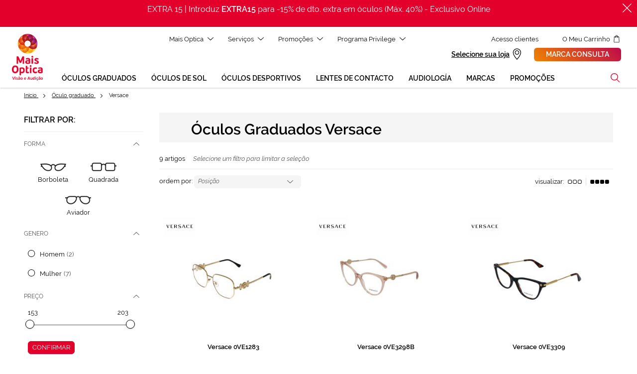

--- FILE ---
content_type: text/html; charset=UTF-8
request_url: https://www.maisoptica.pt/oculo-graduado/versace.html
body_size: 71487
content:
<!doctype html>
<html lang="pt">
    <head >
        <script>
    var LOCALE = 'pt\u002DPT';
    var BASE_URL = 'https\u003A\u002F\u002Fwww.maisoptica.pt\u002F';
    var require = {
        'baseUrl': 'https\u003A\u002F\u002Fstatic.maisoptica.pt\u002Fstatic\u002Fversion1769673428\u002Ffrontend\u002FOn4u\u002Fgopt\u002Fpt_PT'
    };</script>        <meta charset="utf-8"/>
<meta name="title" content="Óculos graduados Versace | Mais Optica"/>
<meta name="description" content="Compre agora seus óculos graduados Versace na Mais Optica! Descubra a vanguarda e a elegância dos designs de óculos Versace em nossa loja online."/>
<meta name="robots" content="INDEX,FOLLOW"/>
<meta name="viewport" content="width=device-width, initial-scale=1"/>
<title>Óculos graduados Versace | Mais Optica</title>
<link  rel="stylesheet" type="text/css"  media="all" href="https://static.maisoptica.pt/static/version1769673428/_cache/merged/3541de11a0acc13d1925a55f6fad4e98.min.css" />
<link  rel="stylesheet" type="text/css"  media="print" href="https://static.maisoptica.pt/static/version1769673428/frontend/On4u/gopt/pt_PT/css/print.min.css" />
<link  rel="stylesheet" type="text/css"  media="all" href="https://storage.googleapis.com/assets-des-asistente-ext-go/styles.css" />
<script  type="text/javascript"  src="https://static.maisoptica.pt/static/version1769673428/frontend/On4u/gopt/pt_PT/requirejs/require.min.js"></script>
<script  type="text/javascript"  src="https://static.maisoptica.pt/static/version1769673428/frontend/On4u/gopt/pt_PT/requirejs-min-resolver.min.js"></script>
<script  type="text/javascript"  src="https://static.maisoptica.pt/static/version1769673428/frontend/On4u/gopt/pt_PT/mage/requirejs/mixins.min.js"></script>
<script  type="text/javascript"  src="https://static.maisoptica.pt/static/version1769673428/frontend/On4u/gopt/pt_PT/requirejs-config.min.js"></script>
<script  type="text/javascript"  src="https://static.maisoptica.pt/static/version1769673428/frontend/On4u/gopt/pt_PT/Smile_ElasticsuiteTracker/js/tracking.min.js"></script>
<script  type="text/javascript"  src="https://storage.googleapis.com/assets-des-asistente-ext-go/polyfills.js"></script>
<link  rel="canonical" href="https://www.maisoptica.pt/oculo-graduado/versace.html" />
<link  rel="dns-prefetch" href="https://www.google-analytics.com" />
<link  rel="preconnect" href="https://www.google.pt" />
<link  rel="preconnect" href="https://www.googletagmanager.com" />
<link  rel="preconnect" href="https://www.gstatic.com" />
<link  rel="alternate" hreflang="es-ES" href="https://www.generaloptica.es/es/gafa-graduada/versace.html" />
<link  rel="alternate" hreflang="pt-PT" href="https://www.maisoptica.pt/oculo-graduado/versace.html" />
<link  rel="alternate" hreflang="ca-ES" href="https://www.generaloptica.es/ca/ullera-graduada/versace.html" />
<link  rel="icon" type="image/x-icon" href="https://static.maisoptica.pt/media/favicon/default/favicon.ico" />
<link  rel="shortcut icon" type="image/x-icon" href="https://static.maisoptica.pt/media/favicon/default/favicon.ico" />
<meta name="facebook-domain-verification" content="shnj4ii20ems5135v42526qtn7rlxc" />

<!--3DLYx9Vxbi7g2RtPO0gBSQYHev7cLLjg-->
            <script type="text/x-magento-init">
        {
            "*": {
                "Magento_PageCache/js/form-key-provider": {
                    "isPaginationCacheEnabled":
                        0                }
            }
        }
    </script>
            <!-- GOOGLE TAG MANAGER -->
            <script type="text/x-magento-init">
            {
                "*": {
                    "Magento_GoogleTagManager/js/google-tag-manager": {
                        "isCookieRestrictionModeEnabled": 0,
                        "isABTastyEnabled": 0,
                        "ABTastyScriptSrc": "https://try.abtasty.com/novalid.js",
                        "currentWebsite": 2,
                        "cookieName": "user_allowed_save_cookie",
                        "gtmAccountId": "GTM\u002DP34GKZX",
                        "storeCurrencyCode": "EUR",
                        "ordersData": [],
                        "system_http_status" : "200",
                        "page_type" : "category",
                        "page_language" : "pt"
                                                                                    ,"cat_level_1" : "200_oculo-graduado"
                                                                                        ,"cat_level_2" : "358_versace"
                                                                                                                                                                                                            }
                }
            }
            </script>
            <!-- END GOOGLE TAG MANAGER -->
            
<script type="module" src="https&#x3A;&#x2F;&#x2F;storage.googleapis.com&#x2F;assets-des-asistente-ext-go&#x2F;main.js"></script>
<meta property="og:type" content="product.group"/>
<meta property="og:title" content="&#xD3;culos&#x20;graduados&#x20;Versace&#x20;&#x7C;&#x20;Mais&#x20;Optica"/>
<meta property="og:description" content="Compre&#x20;agora&#x20;seus&#x20;&#xF3;culos&#x20;graduados&#x20;Versace&#x20;na&#x20;Mais&#x20;Optica&#x21;&#x20;Descubra&#x20;a&#x20;vanguarda&#x20;e&#x20;a&#x20;eleg&#xE2;ncia&#x20;dos&#x20;designs&#x20;de&#x20;&#xF3;culos&#x20;Versace&#x20;em&#x20;nossa&#x20;loja&#x20;online."/>
<meta property="og:url" content="https://www.maisoptica.pt/oculo-graduado/versace.html"/>
<meta property="og:site_name" content="General Optica"/>
<meta property="og:image" content="https://static.maisoptica.pt/media/og_image/default/200x200.jpg"/>
<meta property="og:image:width" content="200"/>
<meta property="og:image:height" content="200"/>
<script type="application/ld+json">{"@context":"http:\/\/schema.org","@type":"WebSite","url":"https:\/\/www.maisoptica.pt\/","name":"General Optica"}</script><script type="application/ld+json">{"@context":"http:\/\/schema.org","@type":"BreadcrumbList","itemListElement":[{"@type":"ListItem","item":{"@id":"https:\/\/www.maisoptica.pt\/oculo-graduado.html","name":"\u00d3culo graduado"},"position":1},{"@type":"ListItem","item":{"@id":"https:\/\/www.maisoptica.pt\/oculo-graduado\/versace.html","name":"Versace"},"position":2}]}</script>    
<script type="application/ld+json">{"@context":"http:\/\/schema.org\/","@type":"WebPage","url":"https:\/\/www.maisoptica.pt\/oculo-graduado\/versace.html","mainEntity":{"@context":"http:\/\/schema.org","@type":"OfferCatalog","name":"Versace","url":"https:\/\/www.maisoptica.pt\/oculo-graduado\/versace.html","numberOfItems":9,"itemListElement":[{"@type":"Product","name":"\u00d3culos graduados Versace 0VE1283","description":"","image":"https:\/\/static.maisoptica.pt\/media\/catalog\/product\/cache\/772132ea18454f108628b8c2f40e6034\/1\/5\/151613195.jpg","url":"https:\/\/www.maisoptica.pt\/oculos-graduados-versace-0ve1283-151613195.html","offers":{"@type":"http:\/\/schema.org\/Offer","price":248,"url":"https:\/\/www.maisoptica.pt\/oculos-graduados-versace-0ve1283-151613195.html","priceCurrency":"EUR","availability":"http:\/\/schema.org\/InStock","shippingDetails":{"deliveryTime":{"businessDays":{"@type":"OpeningHoursSpecification","dayOfWeek":[""]},"@type":"ShippingDeliveryTime"},"@type":"OfferShippingDetails"}},"color":"Dourados","brand":{"@type":"Brand","name":"Versace"},"gtin13":"8056597683234","sku":"151613195","mpn":"0VE1283","material":"Metal"},{"@type":"Product","name":"\u00d3culos graduados Versace 0VE3298B","description":"","image":"https:\/\/static.maisoptica.pt\/media\/catalog\/product\/cache\/772132ea18454f108628b8c2f40e6034\/1\/4\/144117235.jpg","url":"https:\/\/www.maisoptica.pt\/oculos-graduados-versace-0ve3298b-144117235.html","offers":{"@type":"http:\/\/schema.org\/Offer","price":226.99,"url":"https:\/\/www.maisoptica.pt\/oculos-graduados-versace-0ve3298b-144117235.html","priceCurrency":"EUR","availability":"http:\/\/schema.org\/InStock","shippingDetails":{"deliveryTime":{"businessDays":{"@type":"OpeningHoursSpecification","dayOfWeek":[""]},"@type":"ShippingDeliveryTime"},"@type":"OfferShippingDetails"}},"color":"Rosa\/Vermelho-P\u00farpura","brand":{"@type":"Brand","name":"Versace"},"gtin13":"8056597385268","sku":"144117235","mpn":"0VE3298B","material":"Massa"},{"@type":"Product","name":"\u00d3culos graduados Versace 0VE3309","description":"","image":"https:\/\/static.maisoptica.pt\/media\/catalog\/product\/cache\/772132ea18454f108628b8c2f40e6034\/1\/4\/147186145.jpg","url":"https:\/\/www.maisoptica.pt\/oculos-graduados-versace-0ve3309-147186145.html","offers":{"@type":"http:\/\/schema.org\/Offer","price":205,"url":"https:\/\/www.maisoptica.pt\/oculos-graduados-versace-0ve3309-147186145.html","priceCurrency":"EUR","availability":"http:\/\/schema.org\/InStock","shippingDetails":{"deliveryTime":{"businessDays":{"@type":"OpeningHoursSpecification","dayOfWeek":[""]},"@type":"ShippingDeliveryTime"},"@type":"OfferShippingDetails"}},"color":"Castanho","brand":{"@type":"Brand","name":"Versace"},"gtin13":"8056597533355","sku":"147186145","mpn":"0VE3309","material":"Massa"},{"@type":"Product","name":"\u00d3culos graduados Versace 0VE3186","description":"","image":"https:\/\/static.maisoptica.pt\/media\/catalog\/product\/cache\/772132ea18454f108628b8c2f40e6034\/1\/4\/141203235.jpg","url":"https:\/\/www.maisoptica.pt\/oculos-graduados-versace-0ve3186-141203235.html","offers":{"@type":"http:\/\/schema.org\/Offer","price":205,"url":"https:\/\/www.maisoptica.pt\/oculos-graduados-versace-0ve3186-141203235.html","priceCurrency":"EUR","availability":"http:\/\/schema.org\/InStock","shippingDetails":{"deliveryTime":{"businessDays":{"@type":"OpeningHoursSpecification","dayOfWeek":[""]},"@type":"ShippingDeliveryTime"},"@type":"OfferShippingDetails"}},"color":"Rosa\/Vermelho-P\u00farpura","brand":{"@type":"Brand","name":"Versace"},"gtin13":"8056597080521","sku":"141203235","mpn":"0VE3186","material":"Massa"},{"@type":"Product","name":"\u00d3culos graduados Versace 0VE3347","description":"","image":"https:\/\/static.maisoptica.pt\/media\/catalog\/product\/cache\/772132ea18454f108628b8c2f40e6034\/1\/5\/157117235.jpg","url":"https:\/\/www.maisoptica.pt\/oculos-graduados-versace-0ve3347-157117235.html","offers":{"@type":"http:\/\/schema.org\/Offer","price":269.99,"url":"https:\/\/www.maisoptica.pt\/oculos-graduados-versace-0ve3347-157117235.html","priceCurrency":"EUR","availability":"http:\/\/schema.org\/InStock","shippingDetails":{"deliveryTime":{"businessDays":{"@type":"OpeningHoursSpecification","dayOfWeek":[""]},"@type":"ShippingDeliveryTime"},"@type":"OfferShippingDetails"}},"color":"Rosa\/Vermelho-P\u00farpura","brand":{"@type":"Brand","name":"Versace"},"gtin13":"8056597921350","sku":"157117235","mpn":"0VE3347","material":"Massa"},{"@type":"Product","name":"\u00d3culos graduados Versace 0VE1287","description":"","image":"https:\/\/static.maisoptica.pt\/media\/catalog\/product\/cache\/772132ea18454f108628b8c2f40e6034\/1\/5\/154194196.jpg","url":"https:\/\/www.maisoptica.pt\/oculos-graduados-versace-0ve1287-154194196.html","offers":{"@type":"http:\/\/schema.org\/Offer","price":269.99,"url":"https:\/\/www.maisoptica.pt\/oculos-graduados-versace-0ve1287-154194196.html","priceCurrency":"EUR","availability":"http:\/\/schema.org\/InStock","shippingDetails":{"deliveryTime":{"businessDays":{"@type":"OpeningHoursSpecification","dayOfWeek":[""]},"@type":"ShippingDeliveryTime"},"@type":"OfferShippingDetails"}},"color":"Dourados","brand":{"@type":"Brand","name":"Versace"},"gtin13":"8056597800501","sku":"154194196","mpn":"0VE1287","material":"Metal"},{"@type":"Product","name":"\u00d3culos graduados Versace 0VE3341U","description":"","image":"https:\/\/static.maisoptica.pt\/media\/catalog\/product\/cache\/772132ea18454f108628b8c2f40e6034\/1\/5\/154196184.jpg","url":"https:\/\/www.maisoptica.pt\/oculos-graduados-versace-0ve3341u-154196184.html","offers":{"@type":"http:\/\/schema.org\/Offer","price":248,"url":"https:\/\/www.maisoptica.pt\/oculos-graduados-versace-0ve3341u-154196184.html","priceCurrency":"EUR","availability":"http:\/\/schema.org\/InStock","shippingDetails":{"deliveryTime":{"businessDays":{"@type":"OpeningHoursSpecification","dayOfWeek":[""]},"@type":"ShippingDeliveryTime"},"@type":"OfferShippingDetails"}},"color":"Preto","brand":{"@type":"Brand","name":"Versace"},"gtin13":"8056597892933","sku":"154196184","mpn":"0VE3341U","material":"Massa"},{"@type":"Product","name":"\u00d3culos graduados Versace 0VE3385U","description":"","image":"https:\/\/static.maisoptica.pt\/media\/catalog\/product\/cache\/772132ea18454f108628b8c2f40e6034\/1\/6\/165214144.jpg","url":"https:\/\/www.maisoptica.pt\/oculos-graduados-versace-0ve3385u-165214144.html","offers":{"@type":"http:\/\/schema.org\/Offer","price":215.5,"url":"https:\/\/www.maisoptica.pt\/oculos-graduados-versace-0ve3385u-165214144.html","priceCurrency":"EUR","availability":"http:\/\/schema.org\/InStock","shippingDetails":{"deliveryTime":{"businessDays":{"@type":"OpeningHoursSpecification","dayOfWeek":[""]},"@type":"ShippingDeliveryTime"},"@type":"OfferShippingDetails"}},"color":"Castanho","brand":{"@type":"Brand","name":"Versace"},"gtin13":"8056262550618","sku":"165214144","mpn":"0VE3385U","material":"Massa"},{"@type":"Product","name":"\u00d3culos graduados Versace 0VE3383","description":"","image":"https:\/\/static.maisoptica.pt\/media\/catalog\/product\/cache\/772132ea18454f108628b8c2f40e6034\/1\/6\/165208185.jpg","url":"https:\/\/www.maisoptica.pt\/oculos-graduados-versace-0ve3383-165208185.html","offers":{"@type":"http:\/\/schema.org\/Offer","price":269.99,"url":"https:\/\/www.maisoptica.pt\/oculos-graduados-versace-0ve3383-165208185.html","priceCurrency":"EUR","availability":"http:\/\/schema.org\/InStock","shippingDetails":{"deliveryTime":{"businessDays":{"@type":"OpeningHoursSpecification","dayOfWeek":[""]},"@type":"ShippingDeliveryTime"},"@type":"OfferShippingDetails"}},"color":"Preto","brand":{"@type":"Brand","name":"Versace"},"gtin13":"8056262551608","sku":"165208185","mpn":"0VE3383","material":"Massa"}]},"speakable":{"@type":"SpeakableSpecification","cssSelector":[".category-description"],"xpath":["\/html\/head\/title"]}}</script><script type="application/ld+json">{"@context":"http:\/\/schema.org","@type":"ItemList","url":"https:\/\/www.maisoptica.pt\/oculo-graduado\/versace.html","itemListElement":[{"@type":"ListItem","position":1,"item":{"@type":"Product","name":"\u00d3culos graduados Versace 0VE1283","description":"","image":"https:\/\/static.maisoptica.pt\/media\/catalog\/product\/cache\/772132ea18454f108628b8c2f40e6034\/1\/5\/151613195.jpg","url":"https:\/\/www.maisoptica.pt\/oculos-graduados-versace-0ve1283-151613195.html","offers":{"@type":"http:\/\/schema.org\/Offer","price":248,"url":"https:\/\/www.maisoptica.pt\/oculos-graduados-versace-0ve1283-151613195.html","priceCurrency":"EUR","availability":"http:\/\/schema.org\/InStock","shippingDetails":{"deliveryTime":{"businessDays":{"@type":"OpeningHoursSpecification","dayOfWeek":[""]},"@type":"ShippingDeliveryTime"},"@type":"OfferShippingDetails"}},"color":"Dourados","brand":{"@type":"Brand","name":"Versace"},"gtin13":"8056597683234","sku":"151613195","mpn":"0VE1283","material":"Metal"}},{"@type":"ListItem","position":2,"item":{"@type":"Product","name":"\u00d3culos graduados Versace 0VE3298B","description":"","image":"https:\/\/static.maisoptica.pt\/media\/catalog\/product\/cache\/772132ea18454f108628b8c2f40e6034\/1\/4\/144117235.jpg","url":"https:\/\/www.maisoptica.pt\/oculos-graduados-versace-0ve3298b-144117235.html","offers":{"@type":"http:\/\/schema.org\/Offer","price":226.99,"url":"https:\/\/www.maisoptica.pt\/oculos-graduados-versace-0ve3298b-144117235.html","priceCurrency":"EUR","availability":"http:\/\/schema.org\/InStock","shippingDetails":{"deliveryTime":{"businessDays":{"@type":"OpeningHoursSpecification","dayOfWeek":[""]},"@type":"ShippingDeliveryTime"},"@type":"OfferShippingDetails"}},"color":"Rosa\/Vermelho-P\u00farpura","brand":{"@type":"Brand","name":"Versace"},"gtin13":"8056597385268","sku":"144117235","mpn":"0VE3298B","material":"Massa"}},{"@type":"ListItem","position":3,"item":{"@type":"Product","name":"\u00d3culos graduados Versace 0VE3309","description":"","image":"https:\/\/static.maisoptica.pt\/media\/catalog\/product\/cache\/772132ea18454f108628b8c2f40e6034\/1\/4\/147186145.jpg","url":"https:\/\/www.maisoptica.pt\/oculos-graduados-versace-0ve3309-147186145.html","offers":{"@type":"http:\/\/schema.org\/Offer","price":205,"url":"https:\/\/www.maisoptica.pt\/oculos-graduados-versace-0ve3309-147186145.html","priceCurrency":"EUR","availability":"http:\/\/schema.org\/InStock","shippingDetails":{"deliveryTime":{"businessDays":{"@type":"OpeningHoursSpecification","dayOfWeek":[""]},"@type":"ShippingDeliveryTime"},"@type":"OfferShippingDetails"}},"color":"Castanho","brand":{"@type":"Brand","name":"Versace"},"gtin13":"8056597533355","sku":"147186145","mpn":"0VE3309","material":"Massa"}},{"@type":"ListItem","position":4,"item":{"@type":"Product","name":"\u00d3culos graduados Versace 0VE3186","description":"","image":"https:\/\/static.maisoptica.pt\/media\/catalog\/product\/cache\/772132ea18454f108628b8c2f40e6034\/1\/4\/141203235.jpg","url":"https:\/\/www.maisoptica.pt\/oculos-graduados-versace-0ve3186-141203235.html","offers":{"@type":"http:\/\/schema.org\/Offer","price":205,"url":"https:\/\/www.maisoptica.pt\/oculos-graduados-versace-0ve3186-141203235.html","priceCurrency":"EUR","availability":"http:\/\/schema.org\/InStock","shippingDetails":{"deliveryTime":{"businessDays":{"@type":"OpeningHoursSpecification","dayOfWeek":[""]},"@type":"ShippingDeliveryTime"},"@type":"OfferShippingDetails"}},"color":"Rosa\/Vermelho-P\u00farpura","brand":{"@type":"Brand","name":"Versace"},"gtin13":"8056597080521","sku":"141203235","mpn":"0VE3186","material":"Massa"}},{"@type":"ListItem","position":5,"item":{"@type":"Product","name":"\u00d3culos graduados Versace 0VE3347","description":"","image":"https:\/\/static.maisoptica.pt\/media\/catalog\/product\/cache\/772132ea18454f108628b8c2f40e6034\/1\/5\/157117235.jpg","url":"https:\/\/www.maisoptica.pt\/oculos-graduados-versace-0ve3347-157117235.html","offers":{"@type":"http:\/\/schema.org\/Offer","price":269.99,"url":"https:\/\/www.maisoptica.pt\/oculos-graduados-versace-0ve3347-157117235.html","priceCurrency":"EUR","availability":"http:\/\/schema.org\/InStock","shippingDetails":{"deliveryTime":{"businessDays":{"@type":"OpeningHoursSpecification","dayOfWeek":[""]},"@type":"ShippingDeliveryTime"},"@type":"OfferShippingDetails"}},"color":"Rosa\/Vermelho-P\u00farpura","brand":{"@type":"Brand","name":"Versace"},"gtin13":"8056597921350","sku":"157117235","mpn":"0VE3347","material":"Massa"}},{"@type":"ListItem","position":6,"item":{"@type":"Product","name":"\u00d3culos graduados Versace 0VE1287","description":"","image":"https:\/\/static.maisoptica.pt\/media\/catalog\/product\/cache\/772132ea18454f108628b8c2f40e6034\/1\/5\/154194196.jpg","url":"https:\/\/www.maisoptica.pt\/oculos-graduados-versace-0ve1287-154194196.html","offers":{"@type":"http:\/\/schema.org\/Offer","price":269.99,"url":"https:\/\/www.maisoptica.pt\/oculos-graduados-versace-0ve1287-154194196.html","priceCurrency":"EUR","availability":"http:\/\/schema.org\/InStock","shippingDetails":{"deliveryTime":{"businessDays":{"@type":"OpeningHoursSpecification","dayOfWeek":[""]},"@type":"ShippingDeliveryTime"},"@type":"OfferShippingDetails"}},"color":"Dourados","brand":{"@type":"Brand","name":"Versace"},"gtin13":"8056597800501","sku":"154194196","mpn":"0VE1287","material":"Metal"}},{"@type":"ListItem","position":7,"item":{"@type":"Product","name":"\u00d3culos graduados Versace 0VE3341U","description":"","image":"https:\/\/static.maisoptica.pt\/media\/catalog\/product\/cache\/772132ea18454f108628b8c2f40e6034\/1\/5\/154196184.jpg","url":"https:\/\/www.maisoptica.pt\/oculos-graduados-versace-0ve3341u-154196184.html","offers":{"@type":"http:\/\/schema.org\/Offer","price":248,"url":"https:\/\/www.maisoptica.pt\/oculos-graduados-versace-0ve3341u-154196184.html","priceCurrency":"EUR","availability":"http:\/\/schema.org\/InStock","shippingDetails":{"deliveryTime":{"businessDays":{"@type":"OpeningHoursSpecification","dayOfWeek":[""]},"@type":"ShippingDeliveryTime"},"@type":"OfferShippingDetails"}},"color":"Preto","brand":{"@type":"Brand","name":"Versace"},"gtin13":"8056597892933","sku":"154196184","mpn":"0VE3341U","material":"Massa"}},{"@type":"ListItem","position":8,"item":{"@type":"Product","name":"\u00d3culos graduados Versace 0VE3385U","description":"","image":"https:\/\/static.maisoptica.pt\/media\/catalog\/product\/cache\/772132ea18454f108628b8c2f40e6034\/1\/6\/165214144.jpg","url":"https:\/\/www.maisoptica.pt\/oculos-graduados-versace-0ve3385u-165214144.html","offers":{"@type":"http:\/\/schema.org\/Offer","price":215.5,"url":"https:\/\/www.maisoptica.pt\/oculos-graduados-versace-0ve3385u-165214144.html","priceCurrency":"EUR","availability":"http:\/\/schema.org\/InStock","shippingDetails":{"deliveryTime":{"businessDays":{"@type":"OpeningHoursSpecification","dayOfWeek":[""]},"@type":"ShippingDeliveryTime"},"@type":"OfferShippingDetails"}},"color":"Castanho","brand":{"@type":"Brand","name":"Versace"},"gtin13":"8056262550618","sku":"165214144","mpn":"0VE3385U","material":"Massa"}},{"@type":"ListItem","position":9,"item":{"@type":"Product","name":"\u00d3culos graduados Versace 0VE3383","description":"","image":"https:\/\/static.maisoptica.pt\/media\/catalog\/product\/cache\/772132ea18454f108628b8c2f40e6034\/1\/6\/165208185.jpg","url":"https:\/\/www.maisoptica.pt\/oculos-graduados-versace-0ve3383-165208185.html","offers":{"@type":"http:\/\/schema.org\/Offer","price":269.99,"url":"https:\/\/www.maisoptica.pt\/oculos-graduados-versace-0ve3383-165208185.html","priceCurrency":"EUR","availability":"http:\/\/schema.org\/InStock","shippingDetails":{"deliveryTime":{"businessDays":{"@type":"OpeningHoursSpecification","dayOfWeek":[""]},"@type":"ShippingDeliveryTime"},"@type":"OfferShippingDetails"}},"color":"Preto","brand":{"@type":"Brand","name":"Versace"},"gtin13":"8056262551608","sku":"165208185","mpn":"0VE3383","material":"Massa"}}]}</script></head>
    <body data-container="body"
          data-mage-init='{"loaderAjax": {}, "loader": { "icon": "https://static.maisoptica.pt/static/version1769673428/frontend/On4u/gopt/pt_PT/images/loader-2.gif"}}'
        id="html-body" class="page-with-filter page-products categorypath-oculo-graduado-versace category-versace page-layout-2columns-left catalog-category-view page-layout-category-full-width">
        
<script type="text/x-magento-init">
    {
        "*": {
            "Magento_PageBuilder/js/widget-initializer": {
                "config": {"[data-content-type=\"slider\"][data-appearance=\"default\"]":{"Magento_PageBuilder\/js\/content-type\/slider\/appearance\/default\/widget":false},"[data-content-type=\"map\"]":{"Magento_PageBuilder\/js\/content-type\/map\/appearance\/default\/widget":false},"[data-content-type=\"row\"]":{"Magento_PageBuilder\/js\/content-type\/row\/appearance\/default\/widget":false},"[data-content-type=\"tabs\"]":{"Magento_PageBuilder\/js\/content-type\/tabs\/appearance\/default\/widget":false},"[data-content-type=\"slide\"]":{"Magento_PageBuilder\/js\/content-type\/slide\/appearance\/default\/widget":{"buttonSelector":".pagebuilder-slide-button","showOverlay":"hover","dataRole":"slide"}},"[data-content-type=\"banner\"]":{"Magento_PageBuilder\/js\/content-type\/banner\/appearance\/default\/widget":{"buttonSelector":".pagebuilder-banner-button","showOverlay":"hover","dataRole":"banner"}},"[data-content-type=\"buttons\"]":{"Magento_PageBuilder\/js\/content-type\/buttons\/appearance\/inline\/widget":false},"[data-content-type=\"products\"][data-appearance=\"carousel\"]":{"Magento_PageBuilder\/js\/content-type\/products\/appearance\/carousel\/widget":false}},
                "breakpoints": {"desktop":{"label":"Desktop","stage":true,"default":true,"class":"desktop-switcher","icon":"Magento_PageBuilder::css\/images\/switcher\/switcher-desktop.svg","conditions":{"min-width":"1024px"},"options":{"products":{"default":{"slidesToShow":"5"}}}},"tablet":{"conditions":{"max-width":"1024px","min-width":"768px"},"options":{"products":{"default":{"slidesToShow":"4"},"continuous":{"slidesToShow":"3"}}}},"mobile":{"label":"Mobile","stage":true,"class":"mobile-switcher","icon":"Magento_PageBuilder::css\/images\/switcher\/switcher-mobile.svg","media":"only screen and (max-width: 768px)","conditions":{"max-width":"768px","min-width":"640px"},"options":{"products":{"default":{"slidesToShow":"3"}}}},"mobile-small":{"conditions":{"max-width":"640px"},"options":{"products":{"default":{"slidesToShow":"2"},"continuous":{"slidesToShow":"1"}}}},"row":{"conditions":{"min-width":"768px"}}}            }
        }
    }
</script>

<div class="cookie-status-message" id="cookie-status">
    The store will not work correctly when cookies are disabled.</div>
<script type="text&#x2F;javascript">document.querySelector("#cookie-status").style.display = "none";</script>
<script type="text/x-magento-init">
    {
        "*": {
            "cookieStatus": {}
        }
    }
</script>
<svg xmlns="http://www.w3.org/2000/svg" class="icons special">
    <symbol id="shoplocator-color" viewBox="0 0 32 32" class="special"><defs><linearGradient id="shoplocator-gradient" x1="-544.22" x2="-545.22" y1="1.11" y2="1.11" gradientTransform="matrix(23 0 0 32 12545 -19.5)" gradientUnits="userSpaceOnUse"><stop offset="0" stop-color="#ef8302"/><stop offset="1" stop-color="#bd0a49"/></linearGradient></defs><path fill-rule="nonzero" fill="url(#shoplocator-gradient)" d="M16.5 17a5.8 5.8 0 1 1 5.8-5.8 5.8 5.8 0 0 1-5.8 5.8m0-17A11.4 11.4 0 0 0 5 11.2a6.6 6.6 0 0 0 .1 1.4c.4 3.5 2.3 7.7 5.7 12.5a54.2 54.2 0 0 0 5 6.2l.7.7.7-.7a54.2 54.2 0 0 0 5-6.2c3.4-4.8 5.3-9 5.7-12.5a6.2 6.2 0 0 0 .1-1.3A11.5 11.5 0 0 0 16.5 0" style="fill-rule:evenodd;"/>
    </symbol>
</svg>
<svg xmlns="http://www.w3.org/2000/svg" class="icons">
    <symbol id="airelibre" viewBox="0 0 32 32"><style>.st0{fill-rule:evenodd;clip-rule:evenodd}</style><path class="st0" d="M12 3L3.32 16.09l-.08.12h4.58L.08 27.88 0 28h24l-7.82-11.79h4.58L12.07 3.1 12 3zm0 1.76l6.96 10.49h-4.58l7.82 11.79H1.8l7.21-10.87.61-.92H5.04L12 4.76z"/><path class="st0" d="M18.03 9.18l-.03.05.59.88 2.24-3.34 6.35 9.48h-4.23l7.22 10.78h-4.9l.65.97H32l-7.22-10.79h4.23L20.9 5.1l-.07-.1z"/>
    </symbol>
    <symbol id="antifatiga" viewBox="0 0 32 32"><path d="M31.8 15.6c-.6-.6-1.2-1.2-1.8-1.9C26.3 9.9 22.5 6 16.1 6S5.9 9.9 2.3 13.6c-.6.7-1.2 1.3-1.9 1.9l-.4.4.4.4c2.6 2.1 5.3 3.8 8 4.8 4.5 1.8 9 2.2 12.9 1.7 3.9-.6 7.2-2.1 9.1-4.4.6-.7 1.1-1.5 1.4-2.3l.1-.3-.1-.2zM16.1 7c6 0 9.6 3.8 13.1 7.4.3.3.6.7 1 1-3-.1-5.8-1.4-8.6-2.7-4.8-2.2-9.6-4.3-15.4-1.4C8.8 8.9 11.8 7 16.1 7zm13.6 10.7c-1.8 2-4.8 3.5-8.5 4s-8 .1-12.3-1.6c-2.5-1-4.9-2.4-7.3-4.2 3.2-3 6-4.4 8.6-4.8-.4.5-.8 1-1.1 1.6-.5 1-.8 2.1-.8 3.4 0 .6.1 1.2.2 1.7.1.6.3 1.1.6 1.6l.9-.5c-.2-.4-.4-.9-.5-1.4-.1-.5-.2-1-.2-1.5 0-1 .2-2 .7-2.9.4-.8 1-1.6 1.7-2.1 3.3 0 6.3 1.3 9.3 2.7.5.2 1 .5 1.5.7 0 .2.1.5.1.7 0 .3.1.6.1 1 0 .8-.1 1.5-.4 2.1-.2.7-.6 1.3-1 1.9l.8.6c.5-.7 1-1.4 1.2-2.2.3-.8.4-1.6.4-2.5 0-.5-.1-.8-.1-1.2 2.2.9 4.4 1.7 6.9 1.7-.2.3-.5.8-.8 1.2z"/><path d="M16.1 13.2c-1.6 0-2.8 1.2-2.8 2.7 0 1.5 1.2 2.7 2.8 2.7s2.8-1.2 2.8-2.7c0-1.5-1.3-2.7-2.8-2.7zm0 4.4c-1 0-1.7-.8-1.7-1.7 0-1 .8-1.7 1.7-1.7 1 0 1.7.8 1.7 1.7s-.8 1.7-1.7 1.7z"/><path d="M0 19s4.5 4.5 11.1 7l.9-.7s-6.6-2.9-10.2-6.1L0 19z" fill-rule="evenodd" clip-rule="evenodd"/>
    </symbol>
    <symbol id="antiniebla" viewBox="0 0 32 32"><style>.st0{fill-rule:evenodd;clip-rule:evenodd}</style><path class="st0" d="M16 0c4.46 0 8.46 1.84 11.37 4.74C30.23 7.64 32 11.61 32 16s-1.77 8.36-4.63 11.26C24.46 30.16 20.46 32 16 32s-8.46-1.84-11.37-4.74C1.77 24.36 0 20.39 0 16S1.77 7.64 4.63 4.74C7.54 1.84 11.54 0 16 0zm0 1C11.88 1 8.12 2.55 5.41 5.25 2.65 7.96 1 11.86 1 16.06s1.71 7.86 4.47 10.56C8.18 29.32 11.88 31 16 31s7.82-1.68 10.53-4.38C29.29 23.86 31 20.2 31 16.06c-.12-4.2-1.76-8.11-4.53-10.81C23.76 2.55 20.12 1 16 1z"/><path class="st0" d="M0 6h32v1H0z"/><path class="st0" d="M0 12h32v1H0z"/><path class="st0" d="M0 19h32v1H0z"/><path class="st0" d="M0 25h32v1H0z"/>
    </symbol>
    <symbol id="antirreflejante" viewBox="0 0 32 32"><style>.st0{fill-rule:evenodd;clip-rule:evenodd}</style><path class="st0" d="M16 0c4.46 0 8.46 1.84 11.37 4.74C30.23 7.64 32 11.61 32 16s-1.77 8.36-4.63 11.26C24.46 30.16 20.46 32 16 32s-8.46-1.84-11.37-4.74C1.77 24.36 0 20.39 0 16S1.77 7.64 4.63 4.74C7.54 1.84 11.54 0 16 0zm0 1C11.88 1 8.12 2.55 5.41 5.25 2.65 7.96 1 11.86 1 16.06s1.71 7.86 4.47 10.56C8.18 29.32 11.88 31 16 31s7.82-1.68 10.53-4.38C29.29 23.86 31 20.2 31 16.06c-.12-4.2-1.76-8.11-4.53-10.81C23.76 2.55 20.12 1 16 1z"/><path class="st0" d="M4.39 19.31l11.19-14.1-.79-.62-11.18 14.1z"/><path class="st0" d="M16.39 27.41l11.19-14.1-.79-.62-11.18 14.1z"/><path class="st0" d="M5.39 24.11l14.92-18.8-.79-.62-14.91 18.8z"/><path class="st0" d="M22.32 26.25l6.15-7.88-.79-.62-6.15 7.88z"/>
    </symbol>
    <symbol id="arrow-primary-down" viewBox="0 0 12 12"><path d="M.82 3.13a.517.517 0 0 0-.68 0 .42.42 0 0 0 0 .63l5.52 5.11c.19.17.49.17.68 0l5.52-5.11a.42.42 0 0 0 0-.63.517.517 0 0 0-.68 0L6 7.79.82 3.13z" fill-rule="evenodd" clip-rule="evenodd"/>
    </symbol>
    <symbol id="arrow-primary-left" viewBox="0 0 12 12"><path d="M8.87.82L4.21 6l4.66 5.18c.17.19.17.49 0 .68s-.46.19-.63 0L3.13 6.34a.517.517 0 0 1 0-.68L8.24.14a.42.42 0 0 1 .63 0c.17.19.17.5 0 .68z" fill-rule="evenodd" clip-rule="evenodd"/>
    </symbol>
    <symbol id="arrow-primary-right" viewBox="0 0 12 12"><path d="M3.13 11.18c-.17.19-.17.49 0 .68.17.19.46.19.63 0l5.11-5.52c.17-.19.17-.49 0-.68L3.76.14a.42.42 0 0 0-.63 0c-.17.19-.17.49 0 .68L7.79 6l-4.66 5.18z" fill-rule="evenodd" clip-rule="evenodd"/>
    </symbol>
    <symbol id="arrow-primary-up" viewBox="0 0 12 12"><path d="M.82 8.87c-.19.17-.49.17-.68 0a.42.42 0 0 1 0-.63l5.52-5.11c.19-.17.49-.17.68 0l5.52 5.11c.19.17.19.46 0 .63-.19.17-.49.17-.68 0L6 4.21.82 8.87z" fill-rule="evenodd" clip-rule="evenodd"/>
    </symbol>
    <symbol id="arrowdouble-primary-left" viewBox="0 0 12 12"><style>.st0{fill-rule:evenodd;clip-rule:evenodd}</style><path class="st0" d="M5.87.82L1.21 6l4.66 5.18c.17.19.17.49 0 .68s-.46.19-.63 0L.13 6.34a.517.517 0 0 1 0-.68L5.24.14a.42.42 0 0 1 .63 0c.17.19.17.5 0 .68z"/><path class="st0" d="M11.87.82L7.21 6l4.66 5.18c.17.19.17.49 0 .68s-.46.19-.63 0L6.13 6.34a.517.517 0 0 1 0-.68L11.24.14a.42.42 0 0 1 .63 0c.17.19.17.5 0 .68z"/>
    </symbol>
    <symbol id="baja-vision" viewBox="0 0 32 32"><style>.st0{fill-rule:evenodd;clip-rule:evenodd}</style><path class="st0" d="M23.44 26.54c-4.06 0-7.35-3.29-7.35-7.35s3.29-7.35 7.35-7.35 7.35 3.29 7.35 7.35-3.34 7.35-7.35 7.35m-7.89-9.6c-.23.09-.5.14-.72.14-1.13 0-2.07-.95-2.07-2.07s.95-2.07 2.07-2.07c.95 0 1.71.63 1.98 1.49-.54.71-.99 1.57-1.26 2.51m12.93-4.14l1.13-.9-.54-.68-1.31 1.08c-.41-.27-.86-.5-1.31-.68-.23-.27-.5-.54-.77-.81l1.76-1.4-.54-.68-1.85 1.49c-.23-.23-.5-.41-.77-.63-.45-.36-.95-.68-1.4-.95l1.71-1.4-.54-.68-1.97 1.64c-.77-.41-1.58-.72-2.39-.99l1.76-1.44-.54-.68-2.25 1.85c-1.26-.32-2.52-.45-3.79-.45-3.34 0-6.72 1.04-9.42 3.15C2.93 11.45.95 14.19 0 17.8l.86.23c.9-3.43 2.75-5.99 5.09-7.8 2.57-1.98 5.72-2.97 8.92-2.97 3.15 0 6.35.99 8.92 2.97.36.27.72.59 1.04.9-.45-.09-.9-.14-1.35-.14-2.34 0-4.51.99-5.99 2.61a2.95 2.95 0 0 0-2.61-1.58c-1.62 0-2.93 1.31-2.93 2.93s1.31 2.93 2.93 2.93c.18 0 .36 0 .54-.05-.09.41-.14.86-.14 1.31 0 1.22.27 2.39.77 3.43a7.703 7.703 0 0 1-6.62-2.16 7.696 7.696 0 0 1-2.25-5.45c0-.45.05-.9.14-1.35.09-.45.18-.86.36-1.26l-.9-.27c-.18.45-.32.95-.36 1.44a8.512 8.512 0 0 0 2.38 7.57 8.626 8.626 0 0 0 6.08 2.52c.54 0 1.08-.05 1.62-.14 1.44 2.34 4.01 3.97 6.99 3.97 4.51 0 8.16-3.65 8.16-8.16-.06-2.7-1.27-5-3.17-6.48"/><path class="st0" d="M28.39 17.86l-4.37 4.44L24 14h-.89l.01 8.3-4.51-4.44-.61.62L23.55 24 29 18.52z"/>
    </symbol>
    <symbol id="citaonline" viewBox="0 0 32 32"><path d="M16 0c8.84 0 16 7.16 16 16s-7.16 16-16 16S0 24.84 0 16 7.16 0 16 0zm.06 3C15.48 3 15 3.48 15 4.07V18h10.94c.58 0 1.06-.48 1.06-1.07 0-.59-.48-1.07-1.06-1.07h-8.81V4.07c0-.59-.48-1.07-1.07-1.07z" fill-rule="evenodd" clip-rule="evenodd"/>
    </symbol>
    <symbol id="close" viewBox="0 0 32 32"><path d="M27.7 26.4L5.6 4.3c-.4-.4-.9-.4-1.3 0-.2.2-.3.4-.3.7 0 .2.1.5.3.7l22.1 22.1c.2.2.4.3.7.3.2 0 .5-.1.7-.3.2-.2.3-.4.3-.7s-.2-.5-.4-.7z"/><path d="M27.7 4.3c-.4-.4-1-.4-1.3 0L4.3 26.4c-.2.2-.3.4-.3.7 0 .2.1.5.3.6.2.2.4.3.6.3.2 0 .5-.1.7-.3L27.7 5.6c.4-.4.4-.9 0-1.3z"/>
    </symbol>
    <symbol id="conducir" viewBox="0 0 32 32"><path d="M31 20h-2c-.23-1.69-1.74-2.95-3.5-2.95S22.23 18.35 22 20H10c-.23-1.69-1.74-3-3.5-3-1.79 0-3.27 1.35-3.5 3H1v-6c0-.23-.03-.68 0-1h25.07c.86-.07 3.41-.1 4.44.81.3.26.49.8.49 1.19v5zm-8 .5c0-1.36 1.09-2.5 2.5-2.5 1.37 0 2.5 1.1 2.5 2.47.03 1.4-1.13 2.53-2.5 2.53S23 21.9 23 20.5zm-19 0a2.5 2.5 0 1 1 5.002.002A2.5 2.5 0 0 1 4 20.5zM6 7v5H1.2c.42-2.17 1.07-5 2.72-5H6zm1 5h8V7H7v5zm10-5h2.66c.52.28 3.27 1.78 5.34 5h-8V7zm9.32 5.11c-2.62-4.26-6.44-6-6.61-6.07-.06-.04-.12-.04-.19-.04H3.95C.56 6 .03 13.17 0 14.02v6.21c0 .29.7.77 1 .77h2c.23 1.85 1.74 3 3.5 3 1.79 0 3.27-1.19 3.5-3h12c.23 1.85 1.74 3 3.5 3s3.27-1.19 3.5-3h2c.27 0 1-.72 1-1v-4.91c0-.75-.27-1.35-.76-1.85-1.3-1.24-3.99-1.2-4.92-1.13z" fill-rule="evenodd" clip-rule="evenodd"/>
    </symbol>
    <symbol id="eyepad" viewBox="0 0 32 32"><path d="M11.89 12.27c.05-.14 0-.23-.14-.23h-1.74c-.14 0-.23 0-.27.05-.05.05-.09.14-.14.23l-.5 1.78-.5 1.92h-.05l-.46-1.87-.5-1.87a.502.502 0 0 0-.14-.23C7.41 12 7.31 12 7.13 12H5.49c-.05 0-.14 0-.18.05-.05.05-.05.09 0 .23l1.74 4.8c.05.18.14.32.18.41.05.09.18.09.41.09h.41l-.18.5c-.09.23-.18.41-.32.46-.14.09-.32.09-.59.09h-.27c-.09 0-.18 0-.27-.05h-.18c-.05 0-.05.05-.09.18l-.25 1.15v.18c.05.05.09.05.18.09.18.05.41.09.64.14.23 0 .41.05.64.05.59 0 1.1-.14 1.42-.32.37-.23.59-.59.78-1.1l2.33-6.68zm-9.01-.22c-.91 0-1.65.27-2.15.82S0 14.19 0 15.15c0 1.05.23 1.83.69 2.33s1.23.73 2.29.73c.14 0 .32 0 .5-.05.18 0 .37-.05.59-.09.18-.05.37-.09.55-.18.18-.09.32-.14.46-.23.05-.05.09-.09.14-.09v-.18l-.42-1c-.05-.05-.05-.09-.09-.09s-.09 0-.23.05c-.23.09-.46.14-.64.18-.23-.05-.46 0-.64 0-.14 0-.32 0-.41-.05-.14 0-.23-.05-.32-.14-.09-.05-.18-.09-.23-.23a.859.859 0 0 1-.09-.41h2.74c.27 0 .5-.09.59-.23.09-.14.18-.41.18-.82 0-.87-.23-1.51-.69-1.97-.49-.41-1.18-.63-2.09-.63zm-.73 2.46c.05-.27.14-.5.27-.59.18-.14.32-.18.5-.18.27 0 .46.09.55.23.14.14.18.32.18.55h-1.5zm22.22-2.28c-.05-.09-.05-.14-.09-.18 0-.05-.09-.05-.18-.05h-.14c-.09 0-.14 0-.18.05-.05.05-.05.09-.09.18l-2.15 5.9c-.05.05 0 .09.05.09h.37c.05 0 .09-.05.14-.09l.5-1.51h2.88l.5 1.51c0 .05.05.05.05.05H26.44c.05 0 .05 0 .09-.05v-.05l-2.16-5.85zm-1.65 4.02l.82-2.38.46-1.41h.05l.46 1.42.78 2.38h-2.57zm-.82-1.92c.05-.23.05-.41.05-.55 0-.27-.05-.5-.14-.73-.09-.23-.18-.41-.37-.55-.14-.14-.32-.27-.55-.37-.23-.08-.46-.13-.73-.13h-2.01c-.14 0-.23.05-.27.09 0 .05-.05.14-.05.27v5.76c0 .05.05.09.09.09h.27c.05 0 .09-.05.09-.09v-2.61h1.83c.37 0 .69-.05.91-.18.23-.14.41-.27.59-.46.1-.17.2-.36.29-.54zm-.51.05c-.09.18-.18.32-.32.41-.14.14-.27.18-.46.27-.18.05-.37.09-.55.09h-1.78v-2.74h1.83c.27 0 .5.05.69.14.18.09.32.18.41.32.09.14.18.27.23.46.05.14.09.32.09.46-.04.22-.09.4-.14.59zm10.02-.6c-.14-.37-.27-.69-.5-.96-.23-.27-.5-.46-.87-.59-.37-.14-.74-.23-1.24-.23h-1.51c-.14 0-.23.05-.27.09 0 .05-.05.14-.05.27v5.53c0 .14.05.23.09.27.05.05.14.09.27.09h1.55c.46 0 .82-.09 1.19-.23.32-.14.59-.37.82-.64.23-.27.37-.59.5-1.01.09-.37.18-.82.18-1.28.02-.48-.03-.9-.16-1.31zm-.42 2.38c-.09.32-.23.59-.41.87-.18.23-.41.41-.69.55-.27.14-.64.18-1.05.18h-1.42v-5.35h1.37c.46 0 .82.09 1.1.23.27.14.55.32.73.59.18.23.32.55.41.87.05.27.09.64.09 1.01s-.03.73-.13 1.05zM14.4 12.05c-.91 0-1.65.27-2.15.82s-.73 1.33-.73 2.33c0 1.05.23 1.83.69 2.33s1.23.73 2.29.73c.14 0 .32 0 .5-.05.18 0 .37-.05.59-.09.18-.05.37-.09.55-.18.18-.09.32-.14.46-.23.05-.05.09-.09.14-.09v-.18l-.41-1.01c-.05-.05-.05-.09-.09-.09-.05 0-.09 0-.23.05-.23.09-.46.14-.64.18-.23.05-.41.05-.59.05-.14 0-.32 0-.41-.05-.14 0-.23-.05-.32-.14a.522.522 0 0 1-.23-.27.859.859 0 0 1-.09-.41h2.74c.27 0 .5-.09.59-.23s.18-.41.18-.82c0-.87-.23-1.51-.69-1.97-.55-.46-1.24-.68-2.15-.68zm-.73 2.46c.05-.27.14-.5.27-.64.18-.14.32-.18.5-.18.27 0 .46.09.55.23.09.14.14.37.18.59h-1.5z" fill-rule="evenodd" clip-rule="evenodd"/>
    </symbol>
    <symbol id="filtros" viewBox="0 0 24 24"><g transform="rotate(90 11 13)" stroke="#000" fill="none" fill-rule="evenodd"><path stroke-linecap="square" d="M3.5.5v2M3.5 8.5v15"/><circle cx="3.5" cy="5.5" r="3"/><path stroke-linecap="square" d="M9.5 21.5v2M9.5.5v15"/><circle cx="9.5" cy="18.5" r="3"/><path stroke-linecap="square" d="M15.5.5v2M15.5 8.5v15"/><circle cx="15.5" cy="5.5" r="3"/></g>
    </symbol>
    <symbol id="fotocromatismo" viewBox="0 0 32 32"><path d="M11 31.19V.81C4.61 2.91 0 8.91 0 16s4.61 13.09 11 15.19z" fill-rule="evenodd" clip-rule="evenodd" fill-opacity=".1"/><path d="M21 .81C19.43.29 17.75 0 16 0s-3.43.29-5 .81v30.38c1.57.52 3.25.81 5 .81s3.43-.29 5-.81V.81z" fill-rule="evenodd" clip-rule="evenodd" fill-opacity=".35"/><path d="M21 .81v30.38c6.39-2.1 11-8.1 11-15.19S27.39 2.91 21 .81z"/>
    </symbol>
    <symbol id="freereturn" viewBox="0 0 32 32"><style>.st0{fill-rule:evenodd;clip-rule:evenodd}</style><path class="st0" d="M31.17 23.05l-12 5.79V14.72l2.86-1.38c.21-.1.29-.35.19-.55a.408.408 0 0 0-.55-.19L18.76 14l-1.15-.55a.413.413 0 0 0-.55.19c-.1.21-.01.45.19.55l1.09.53v14.12l-5.37-2.59a7.571 7.571 0 0 0 2.16-5.29c0-4.17-3.39-7.57-7.57-7.57-.41 0-.82.03-1.22.1V8.93l9.14 4.41c.06.03.12.04.18.04.15 0 .3-.09.37-.23.1-.21.01-.45-.19-.55L6.89 8.27 11 6.29l12.43 6 .01.01v4.96c0 .14.07.27.19.35a.428.428 0 0 0 .4.02l3.1-1.49c.14-.07.23-.21.23-.37v-4.99l3.82-1.84v14.11zm-23.6 4.59c-3.69 0-6.68-3-6.68-6.68 0-2.97 1.95-5.5 4.64-6.36.27-.09.54-.16.83-.21a6.685 6.685 0 0 1 7.9 6.57 6.688 6.688 0 0 1-2.83 5.46 6.684 6.684 0 0 1-3.86 1.22zm18.96-16.47v4.33l-2.27 1.09v-4.33l2.27-1.09zM14.4 4.66l11.86 5.72-2.43 1.17-11.86-5.71 2.43-1.18zm4.36-2.12l11.87 5.73-3.44 1.66c-.02-.02-.05-.03-.07-.04L15.33 4.2l3.43-1.66zM31.77 7.9L18.94 1.71a.45.45 0 0 0-.36 0L5.76 7.9c-.15.07-.24.21-.24.37v5.4C2.34 14.57 0 17.5 0 20.96c0 4.17 3.39 7.57 7.57 7.57 1.8 0 3.45-.63 4.75-1.68l6.26 3.02c.06.03.12.04.18.04s.12-.01.18-.04l12.82-6.19c.14-.07.23-.21.23-.37V8.27c.01-.16-.08-.3-.22-.37z"/><path class="st0" d="M8.78 19.14H5.52v-.13l.34-.34a.51.51 0 0 0 .15-.35.47.47 0 0 0-.15-.35.494.494 0 0 0-.34-.14c-.13 0-.26.05-.36.14l-1.32 1.32c-.19.19-.19.51 0 .7l1.32 1.32c.09.09.22.15.35.15h.01c.13 0 .25-.05.34-.14.19-.19.19-.51 0-.7l-.34-.34v-.13H8.78c.82 0 1.49.67 1.49 1.49s-.67 1.49-1.49 1.49H6.85c-.09 0-.17.02-.24.06-.15.08-.25.25-.25.43 0 .27.22.5.5.5h1.93a2.48 2.48 0 0 0 2.48-2.48c-.02-1.38-1.13-2.5-2.49-2.5"/>
    </symbol>
    <symbol id="freeshipping" viewBox="0 0 32 32"><style>.st0{fill-rule:evenodd;clip-rule:evenodd}</style><path class="st0" d="M31 18.49h-.62c-.34 0-.62-.28-.62-.62v-.62H31v1.24zm-4.36 6.42c-1.22 0-2.22-1-2.22-2.22s1-2.22 2.22-2.22c1.23 0 2.22 1 2.22 2.22s-1 2.22-2.22 2.22zM9 24.91c-1.22 0-2.22-1-2.22-2.22s1-2.22 2.22-2.22 2.22 1 2.22 2.22-.99 2.22-2.22 2.22zm14.35-10.69v-3.37h4.54l.01.04.83 3.34h-5.38zm0-5.51h3.82c.64 0 1.15.52 1.15 1.15v.08h-4.98V8.71zm6.35 5.54l-.03-.01-.01-.03-.84-3.37.05-.01a.45.45 0 0 0 .36-.44v-.53c0-1.13-.92-2.05-2.05-2.05h-3.82V6.65c0-.54-.44-.99-.99-.99H3.12c-.54 0-.99.44-.99.99v9.09c0 .25.2.45.45.45s.45-.2.45-.45V6.65c0-.05.04-.08.08-.08h19.24c.05 0 .08.04.08.08v9.09c0 .25.2.45.45.45s.45-.2.45-.45v-.62h5.96c.74 0 1.38.47 1.61 1.17l.02.07h-1.63c-.25 0-.45.2-.45.45v1.07c0 .84.68 1.52 1.52 1.52H31v2.31h-1.4l-.01-.03a3.123 3.123 0 0 0-5.9 0l-.01.03h-.33v-3.83c0-.25-.2-.45-.45-.45s-.45.2-.45.45v3.82H11.97l-.01-.03a3.123 3.123 0 0 0-5.9 0l-.02.03H3.12c-.05 0-.08-.04-.08-.08v-1.15h2.22c.25 0 .45-.2.45-.45s-.2-.45-.45-.45H.45c-.25-.01-.45.19-.45.44s.2.45.45.45h1.69v1.15c0 .54.44.99.99.99h2.76v.08c0 1.72 1.4 3.12 3.12 3.12s3.12-1.4 3.12-3.12v-.07l.05-.01h11.34v.08c0 1.72 1.4 3.12 3.12 3.12s3.12-1.4 3.12-3.12v-.08h1.69c.25 0 .45-.2.45-.45v-5.34a2.6 2.6 0 0 0-2.2-2.56z"/><path class="st0" d="M9.01 21.7a.99.99 0 0 0-.99.98c0 .54.44.99.98.99s.99-.44.99-.98a.99.99 0 0 0-.98-.99"/><path class="st0" d="M26.64 21.7c-.54 0-.99.44-.99.99 0 .54.44.99.99.99s.99-.44.99-.99a.999.999 0 0 0-.99-.99"/><path class="st0" d="M13.28 20.46h7.48c.25 0 .45-.2.45-.45s-.2-.45-.45-.45h-7.48c-.25 0-.45.2-.45.45s.2.45.45.45"/><path class="st0" d="M1.52 18.33h6.41c.25 0 .45-.2.45-.45s-.2-.45-.45-.45H1.52c-.25 0-.45.2-.45.45s.2.45.45.45"/><path class="st0" d="M16.7 10.61l-4.49 4.49-.04-.04-2.32-2.32a.438.438 0 0 0-.32-.13c-.11 0-.23.04-.32.13-.18.18-.18.46 0 .64l2.67 2.67c.17.17.47.17.64 0l4.81-4.81c.18-.18.18-.46 0-.64a.444.444 0 0 0-.63.01"/>
    </symbol>
    <symbol id="garantia-adaptacion-gafas" viewBox="0 0 32 32"><style>.st0{fill-rule:evenodd;clip-rule:evenodd}</style><path class="st0" d="M23.43 5.19c-1.42-.02-3.04.34-5.03 1.67-.59-.59-4.46-.59-5.05 0-1.99-1.33-3.61-1.69-5.03-1.67-2.71.03-4.68 1.57-7.12 1.42v2.6c.98.03 1.2.15 1.29.88 1.25 10.04 11.92 7.87 11.99-.53-2.42-2.42 5.2-2.42 2.78 0 .07 8.41 10.73 10.58 11.99.53.1-.74.31-.85 1.29-.88v-2.6c-2.44.14-4.4-1.39-7.11-1.42zM2.11 8.38c-.19 0-.34-.2-.27-.41.03-.09.1-.16.18-.19.19-.07.38.09.38.29 0 .17-.13.31-.29.31zm.87 0c-.16 0-.29-.14-.29-.31 0-.17.13-.31.29-.31s.29.14.29.31c0 .17-.13.31-.29.31zm9.19 5.23c-.85 1.27-2.26 2.09-3.72 2.09-2.56 0-4.64-2.83-4.64-5.42S5.88 6.3 8.45 6.3s4.64 1.39 4.64 3.98c0 1.12-.27 2.37-.92 3.33zm11.14 2.09c-1.46 0-2.88-.82-3.72-2.09-.65-.96-.92-2.21-.92-3.33 0-2.59 2.08-3.98 4.64-3.98s4.64 1.39 4.64 3.98c.01 2.59-2.07 5.42-4.64 5.42zm5.44-7.32c-.16 0-.29-.14-.29-.31 0-.17.13-.31.29-.31.16 0 .29.14.29.31 0 .17-.13.31-.29.31zm.78-.02a.309.309 0 0 1-.18-.19c-.06-.21.09-.4.27-.4.16 0 .29.14.29.31 0 .19-.18.35-.38.28z"/><path class="st0" d="M30.51 8.3c-.25.31-.39 1.23-.44 1.49-.14.9-.3 2.19-.33 3.09v.2c-.03.39-.11.76-.28 1.12-.91 1.99-2.7 4.49-2.7 4.49l-.11.14c-.08.11-.22.14-.33.08-.14-.08-.16-.25-.11-.37l2.39-3.96c.25-.45.11-1.07-.36-1.35a.99.99 0 0 0-1.35.31l-2.47 3.26c-.16.22-.47.5-.69.68-2.23 1.63-2.53 3.31-2.72 4.16 0 0-.03.2-.03.48 0 .23 0 .5.05.79l.14 2.72c0 .2.16.37.36.37l4.18-.03c.19 0 .36-.17.36-.37l.08-2.25 4.01-4.92c.58-.65.99-1.35 1.1-2.22l.03-.25.71-6.87c.03-.34-.08-.68-.33-.9-.31-.23-.8-.31-1.16.11z"/><path class="st0" d="M1.51 8.3c.25.31.39 1.23.44 1.49.14.9.3 2.19.33 3.09v.2c.03.39.11.76.27 1.13.91 1.99 2.69 4.49 2.69 4.49l.11.14c.08.11.22.14.33.08.14-.08.16-.25.11-.37L3.4 14.59c-.25-.45-.11-1.07.36-1.35s1.07-.14 1.34.31l2.47 3.26c.16.23.47.5.68.68 2.22 1.63 2.52 3.31 2.71 4.16 0 0 .03.2.03.48 0 .23 0 .5-.05.79l-.14 2.73c0 .2-.16.37-.36.37l-4.17-.03c-.19 0-.36-.17-.36-.37l-.08-2.25-4-4.92c-.57-.65-.99-1.35-1.1-2.22l-.03-.25L0 9.12c-.03-.34.08-.68.33-.9.33-.26.83-.35 1.18.08z"/>
    </symbol>
    <symbol id="garantia-fabricacion" viewBox="0 0 32 32"><style>.st0{fill-rule:evenodd;clip-rule:evenodd}</style><path class="st0" d="M22.38 19l-.97.89 7 6.41c.18.17.18.45 0 .62-.19.17-.49.17-.67 0l-7-6.41-1.09 1 7 6.41c.18.17.18.45 0 .62s-.49.17-.67 0l-7-6.41-.98.88 6.72 6.16c1.21 1.11 3.17 1.11 4.38 0s1.21-2.9 0-4.01L22.38 19z"/><path class="st0" d="M6.72 7.82l1.96 1.96 2.02 2.02.2.2.27-.28.28-.27.27-.28.28-.27-.2-.2-2.03-2.03-1.95-1.95-.04-1.56L3.1 2l-.27.28-.28.27-.27.28L2 3.1l3.12 4.72z"/><path class="st0" d="M19.11 18.48l.7-.67 1-.97 1.56-1.5c2.02.36 4.18-.22 5.74-1.72 1.83-1.77 2.33-4.33 1.5-6.53l-3.59 3.46c-.77.74-2.02.74-2.79 0l-1.07-1.03c-.77-.74-.77-1.95 0-2.69l3.59-3.46c-2.28-.8-4.94-.31-6.77 1.45-1.56 1.51-2.16 3.59-1.78 5.53L3.07 23.97a3.438 3.438 0 0 0 0 4.99c1.43 1.38 3.75 1.38 5.18 0l8.04-7.76 1-.97.7-.68 1.12-1.07zM7.09 27.91c-.81.78-2.11.78-2.92 0a1.94 1.94 0 0 1 0-2.82c.81-.78 2.11-.78 2.92 0 .8.78.8 2.04 0 2.82z"/>
    </symbol>
    <symbol id="garantia-imagen" viewBox="0 0 32 32"><style>.st0{fill-rule:evenodd;clip-rule:evenodd}</style><path class="st0" d="M16 1c-4.41 0-8 4.44-8 9.9 0 4.66 2.58 8.62 6.21 9.64l-.5 8.14c0 1.28 1.03 2.33 2.29 2.33s2.29-1.04 2.28-2.38l-.49-8.09C21.42 19.52 24 15.56 24 10.9 24 5.44 20.41 1 16 1zm-5.71 9.9c0-4.17 2.56-7.57 5.71-7.57s5.71 3.4 5.71 7.57-2.56 7.57-5.71 7.57c-3.15-.01-5.71-3.4-5.71-7.57z"/><path class="st0" d="M18.82 7.18a.61.61 0 0 0-.85 0l-4.8 4.8a.61.61 0 0 0 0 .85c.12.11.28.17.43.17.15 0 .31-.06.42-.18l4.8-4.8a.58.58 0 0 0 0-.84"/><path class="st0" d="M18.15 11.15l-1 1c-.2.2-.2.51 0 .71.1.1.23.15.35.15.13 0 .26-.05.35-.15l1-1c.19-.2.19-.51 0-.71-.19-.2-.51-.2-.7 0"/>
    </symbol>
    <symbol id="garantia-satisfaccion" viewBox="0 0 32 32"><style>.st0{fill-rule:evenodd;clip-rule:evenodd}</style><path class="st0" d="M8 23.19l-.52-.95c-.12-.12-.18-.24-.18-.24L4 29.1l3.3-.77L9.04 31 12 24.73h-1.39A3 3 0 0 1 8 23.19z"/><path class="st0" d="M15.73 23.8l-1.93-1.07h-2.27c-.53 0-1-.27-1.27-.74l-1.13-2-2.06-1.2c-.47-.26-.73-.74-.73-1.27v-2.27L5.2 13.3c-.13-.27-.2-.47-.2-.73s.07-.53.2-.74l1.13-1.94V7.55c0-.53.27-1 .73-1.27l2.06-1.2 1.13-2c.26-.47.73-.74 1.27-.74h2.27l2-1.14c.4-.27.94-.27 1.4 0l2 1.14h2.33c.53 0 1 .27 1.27.74l1.13 2 1.93 1.14c.47.26.73.74.73 1.27V9.7l1.2 2.07c.27.4.27.94 0 1.41l-1.2 2.07v2.27c0 .53-.27 1-.73 1.27l-1.93 1.14-1.13 2c-.26.47-.73.74-1.27.74H19.2l-2 1.14c-.27.14-.47.2-.73.2a1.52 1.52 0 0 1-.74-.21zm-2.37-6.94c0 .15.06.29.4.36.14.07.27.07.4 0l2.48-1.44 2.48 1.44c.06.07.13.07.2.07.06 0 .13 0 .2-.07a.54.54 0 0 0 .14-.36l-.47-2.95 2.01-2.09c.07-.15.14-.29.07-.43s-.2-.29-.34-.29l-2.81-.43-1.27-2.74a.367.367 0 0 0-.67 0l-1.27 2.74-2.81.43c-.2.07-.27.14-.34.29-.07.15-.07.36.07.43l2.01 2.09-.48 2.95z"/><path class="st0" d="M24.67 28.23l3.33.8L24.85 22l-.47.86c-.53.99-1.52 1.61-2.63 1.61l-1.75.12L22.98 31l1.69-2.77z"/>
    </symbol>
    <symbol id="goout" viewBox="0 0 32 32"><style>.st0{fill-rule:evenodd;clip-rule:evenodd}</style><path class="st0" d="M20 7v2.5s0 .5-.5.5c-.33 0-.5-.17-.5-.5V8H4v16h15v-1.5c0-.33.17-.5.5-.5s.5.17.5.5V25H3V7h17z"/><path class="st0" d="M22.62 11.12a.353.353 0 0 0-.53 0c-.15.16-.15.41 0 .57l3.5 3.88h-8.15A.429.429 0 0 0 17 16c0 .24.2.44.44.44h8.15l-3.5 3.88c-.15.16-.15.41 0 .57.15.16.38.16.53 0l4.27-4.6c.15-.16.15-.41 0-.57l-4.27-4.6z"/>
    </symbol>
    <symbol id="hidrofobo" viewBox="0 0 32 32"><style>.st0{fill-rule:evenodd;clip-rule:evenodd}</style><path class="st0" d="M15.93.93c1.35 2.63 2.96 5.04 4.47 7.34 2.1 3.18 4.09 6.14 5.06 9.26.38 1.21.54 2.41.54 3.62 0 2.36-.7 4.6-1.94 6.41a10.167 10.167 0 0 1-5.33 3.95c-1.02.33-2.1.49-3.23.49s-2.26-.16-3.23-.49c-2.26-.71-4.09-2.08-5.33-3.95C5.7 25.75 5 23.51 5 21.15c0-1.15.16-2.41.54-3.62.86-3.12 2.85-6.08 5.01-9.26 1.56-2.3 3.18-4.71 4.47-7.34L15.5 0l.43.93zm-.48 27.45l.05-1.1c-.59-.05-1.18-.16-1.67-.27-1.4-.44-2.48-1.26-3.18-2.36-.7-1.1-1.08-2.41-.97-3.89.05-.6.16-1.21.32-1.81.59-2.03 1.88-4.05 3.23-6.25.48-.77.97-1.59 1.45-2.36l-.92-.55c-.48.82-.97 1.59-1.45 2.36-1.4 2.25-2.69 4.33-3.34 6.52-.22.71-.32 1.37-.38 2.03-.11 1.64.32 3.23 1.13 4.49.86 1.32 2.1 2.3 3.72 2.79.66.24 1.31.35 2.01.4zm4.09-19.5c-1.4-2.03-2.8-4.22-4.09-6.58-1.24 2.36-2.69 4.49-4.09 6.58-2.1 3.12-4.04 5.97-4.9 8.93a11.31 11.31 0 0 0-.49 3.29c0 2.14.65 4.16 1.72 5.81 1.13 1.64 2.75 2.9 4.79 3.51.92.27 1.88.44 2.96.44s2.05-.16 2.96-.44c1.99-.6 3.66-1.86 4.79-3.51 1.13-1.64 1.72-3.67 1.72-5.81 0-1.1-.16-2.19-.48-3.29-.85-2.96-2.79-5.81-4.89-8.93z"/><path class="st0" d="M29 28.41L4.13 8 3 8.54 27.92 29z"/>
    </symbol>
    <symbol id="item" viewBox="0 0 6 6"><path d="M2 0h2c1.1 0 2 .9 2 2v2c0 1.1-.9 2-2 2H2C.9 6 0 5.1 0 4V2C0 .9.9 0 2 0z" fill-rule="evenodd" clip-rule="evenodd" fill="#dedede"/>
    </symbol>
    <symbol id="leer" viewBox="0 0 32 32"><style>.st0{fill-rule:evenodd;clip-rule:evenodd}</style><path class="st0" d="M1.66 7.98h2.28l-.76 15.3.33.07c.12.03 2.94.64 7.51-1.26 1.99-.83 4.07.64 4.61 1.06.08.06.13.1.13.11l.27.24.26-.23s.05-.04.13-.11c.53-.42 2.61-1.89 4.61-1.06 4.57 1.9 7.4 1.29 7.51 1.26l.33-.07-.76-15.3h1.98l.82 17.21H.84l.82-17.22zm3.08 0l.04-.81L4.84 6c.88.02 3.18-.06 6.7-.93 2.11-.52 3.63.38 4.09.71v16.36c-.99-.66-2.93-1.63-4.9-.81-3.45 1.43-5.86 1.36-6.71 1.27l.72-14.62zm11.69 0V5.78c.46-.33 1.98-1.23 4.09-.71 3.52.87 5.81.95 6.7.93l.06 1.16.04.81.72 14.63c-.84.09-3.26.16-6.71-1.27-.54-.22-1.07-.31-1.58-.31-1.37 0-2.6.65-3.32 1.12V7.98zm14.43-.82h-2.79l-.1-2.02-.41.03c-.02 0-2.48.19-6.86-.89-2.33-.58-4.05.37-4.68.79a5.856 5.856 0 0 0-4.68-.8c-4.37 1.09-6.83.9-6.85.9l-.41-.03-.1 2.03H.9L0 26h31.76l-.9-18.84z"/><path class="st0" d="M10.94 8.94c1.17-.15 2.42.2 2.43.2l.21-.88c-.06-.02-1.4-.39-2.73-.23-1.29.18-3.95 1.06-4.06 1.1l.24.87c.02-.01 2.7-.9 3.91-1.06"/><path class="st0" d="M10.52 12.97c1.2-.24 2.91.05 2.92.05l.13-.87c-.08-.01-1.85-.32-3.2-.05-1.3.26-3.5 1.02-3.59 1.05l.25.85c.03-.01 2.24-.77 3.49-1.03"/><path class="st0" d="M10.43 17.02c1.13-.26 2.59-.13 2.9-.01l.24-.83c-.49-.19-2.13-.28-3.3-.01-1.14.26-3.4.96-3.49.99l.21.84c.02-.01 2.33-.72 3.44-.98"/><path class="st0" d="M21.06 8.94c1.21.15 3.89 1.05 3.92 1.06l.24-.87c-.11-.04-2.77-.93-4.06-1.09-1.33-.17-2.67.21-2.73.23l.21.88c0-.01 1.24-.35 2.42-.21"/><path class="st0" d="M18.42 12.16l.13.87c.02 0 1.72-.3 2.92-.05 1.25.25 3.47 1.02 3.49 1.03l.24-.84c-.09-.03-2.29-.79-3.59-1.05-1.33-.28-3.11.03-3.19.04"/><path class="st0" d="M18.42 16.18l.24.83c.32-.12 1.78-.24 2.9.01 1.11.25 3.41.97 3.44.98l.2-.84c-.1-.03-2.35-.73-3.49-.99-1.15-.27-2.79-.18-3.29.01"/>
    </symbol>
    <symbol id="info-tooltip" viewBox="0 0 32 32">
        <rect x="14.5" y="13" width="3" height="12" rx="1" fill="black"/>
        <path fill-rule="evenodd" clip-rule="evenodd" d="M18 9C18 10.1046 17.1046 11 16 11C14.8954 11 14 10.1046 14 9C14 7.89544 14.8954 7 16 7C17.1046 7 18 7.89544 18 9Z" fill="black"/>
        <path fill-rule="evenodd" clip-rule="evenodd" d="M16 29.7143C23.5742 29.7143 29.7143 23.5742 29.7143 16C29.7143 8.42581 23.5742 2.28571 16 2.28571C8.42581 2.28571 2.28571 8.42581 2.28571 16C2.28571 23.5742 8.42581 29.7143 16 29.7143ZM16 32C24.8366 32 32 24.8366 32 16C32 7.16344 24.8366 0 16 0C7.16344 0 0 7.16344 0 16C0 24.8366 7.16344 32 16 32Z" fill="black"/>
    </symbol>
    <symbol id="mantenergafas" viewBox="0 0 32 32"><style>.st0{fill-rule:evenodd;clip-rule:evenodd}</style><path class="st0" d="M16.5 18.27a.67.67 0 1 1 0-1.34.67.67 0 0 1 0 1.34m0-2.17c-.83 0-1.5.67-1.5 1.5s.67 1.5 1.5 1.5 1.5-.67 1.5-1.5-.67-1.5-1.5-1.5"/><path class="st0" d="M25 20.1h3v-1h-3z"/><path class="st0" d="M29 20.1h1v-1h-1z"/><path class="st0" d="M27.74 8.79c.09-.05.18-.1.26-.14-1.85-.09-4.63-.18-7-.24 1.15.06 2.34.13 3.48.2 1.22.07 2.34.13 3.26.18"/><path class="st0" d="M29.17 8.77c.32 0 .59.03.83.09-.37-.23-1.6-.3-5.95-.44-1.02-.03-2.07-.06-3.05-.08 1.09.06 2.2.13 3.27.19 2.18.13 4.06.24 4.9.24"/><path class="st0" d="M31.2 22.24c-1.93-.12-9.96-.61-15.09-.61-5.14 0-13.36.44-15.3.54V10.14c.28-.22.82-.57 1.37-.68.09-.02.32-.04.66-.06.41.14 1.75.64 3.58 1.92 2.41 1.67 3.4 3.17 4 4.29.24.45.42.85.59 1.25.36.83.7 1.61 1.54 2.64 1.25 1.55 3.24 1.6 3.52 1.6h.03c.09 0 2.15-.13 3.06-1.12.87-.95 1.59-1.95 2.47-4.01.86-2.01 2.97-4.28 4.7-5.07l.65-.3c1.41-.65 2.12-.97 3.16-1.15.77.1 1.03.39 1.05.55v12.24zm-3.16-13c-.08.03-.18.08-.26.11-.34.15-.7.31-1.13.51l-.65.3c-1.92.87-4.16 3.28-5.11 5.48-.84 1.95-1.51 2.89-2.33 3.78-.57.62-2.01.83-2.5.86-.03 0-1.83.02-2.89-1.3-.77-.95-1.09-1.68-1.42-2.46-.18-.41-.36-.83-.62-1.31-.64-1.2-1.71-2.8-4.25-4.57-.85-.59-1.59-1.02-2.21-1.34 3.47-.07 10.74-.26 12.33-.29.74-.01 2.3 0 4.1.03 2.35.05 5.11.12 6.94.2zm2.39-.57a5.11 5.11 0 0 0-.85-.07c-.86 0-2.78-.09-5-.2-1.09-.05-2.23-.11-3.34-.15-1.92-.08-3.75-.15-5.03-.15-2.83 0-9.5.25-12.61.44-.81.05-1.39.1-1.58.14-.29.05-.55.15-.79.26-.63.3-1.07.69-1.1.72L0 9.78v13.25L.42 23c.1-.01 9.87-.57 15.68-.57 5.81 0 15.37.63 15.47.64l.43.03V9.99c0-.05-.02-1.05-1.57-1.32z"/>
    </symbol>
    <symbol id="mas" viewBox="0 0 32 32"><style>.st0{fill-rule:evenodd;clip-rule:evenodd}</style><path class="st0" d="M15 3h2v26h-2z"/><path class="st0" d="M3 15h26v2H3z"/>
    </symbol>
    <symbol id="menos" viewBox="0 0 32 32"><path fill-rule="evenodd" clip-rule="evenodd" d="M3 15h26v2H3z"/>
    </symbol>
    <symbol id="menu" viewBox="0 0 32 32"><style>.st0{fill-rule:evenodd;clip-rule:evenodd}</style><path class="st0" d="M4.75 8h22.5c.41 0 .75.34.75.75s-.34.75-.75.75H4.75c-.41 0-.75-.34-.75-.75S4.34 8 4.75 8z"/><path class="st0" d="M4.75 15h22.5c.41 0 .75.34.75.75s-.34.75-.75.75H4.75c-.41 0-.75-.34-.75-.75s.34-.75.75-.75z"/><path class="st0" d="M4.75 22h22.5c.41 0 .75.34.75.75s-.34.75-.75.75H4.75c-.41 0-.75-.34-.75-.75s.34-.75.75-.75z"/>
    </symbol>
    <symbol id="myaccount" viewBox="0 0 32 32"><path d="M19.5 13.8c3.3-2 4.3-6.2 2.4-9.4-1.3-2.1-3.6-3.4-6-3.4C12.1 1 9 4.1 9 7.9c0 2.5 1.3 4.7 3.3 5.9C8.1 15 5 18.3 5 23.1v3.3c0 .3.1.5.3.6 2.5 1.6 6.4 2.5 10.6 2.5s8.1-.9 10.6-2.5c.2-.1.3-.4.3-.6v-3.3c0-4.8-3-8.1-7.3-9.3zm-9-5.9c0-3 2.4-5.4 5.4-5.4s5.4 2.4 5.4 5.4-2.4 5.4-5.4 5.4-5.4-2.4-5.4-5.4zM25.4 26c-2.3 1.3-5.8 2.1-9.4 2.1s-7.2-.8-9.4-2.1v-2.8c0-5 3.9-8.2 8.9-8.4h1.1c4.9.2 8.9 3.4 8.9 8.4V26h-.1z"/>
    </symbol>
    <symbol id="mylocation" viewBox="0 0 32 32"><style>.st0{fill-rule:evenodd;clip-rule:evenodd}</style><path class="st0" d="M22.46 21a.523.523 0 0 0-.59.46c-.03.29.17.55.47.59 5.61.66 8.6 2.42 8.6 3.44 0 1.44-5.68 3.44-14.93 3.44s-14.93-2-14.93-3.44c0-1.02 2.99-2.79 8.6-3.44.29-.03.5-.3.47-.59-.03-.29-.3-.5-.59-.46C3.92 21.66 0 23.51 0 25.5 0 27.74 5.5 30 16 30s16-2.26 16-4.5c0-1.99-3.92-3.84-9.54-4.5z"/><path class="st0" d="M16.44 14.72a4.29 4.29 0 1 1 0-8.58c2.36 0 4.28 1.92 4.28 4.29s-1.92 4.29-4.28 4.29m0-12.72C11.78 2 8 5.78 8 10.44c0 .32.02.66.07 1.04.29 2.62 1.7 5.78 4.21 9.37 1.84 2.65 3.58 4.52 3.65 4.6l.51.55.51-.55c.07-.08 1.81-1.95 3.66-4.61 2.51-3.6 3.92-6.76 4.2-9.38.05-.38.07-.72.07-1.03C24.87 5.78 21.09 2 16.44 2"/>
    </symbol>
    <symbol id="newsletter" viewBox="0 0 32 32"><path d="M26.03 24.21c0 .18-.15.33-.33.33H15.25c-.18 0-.33-.15-.33-.33 0-.18.15-.33.33-.33H25.7c.18.01.33.15.33.33zm0-2.59c0 .18-.15.33-.33.33H15.25c-.18 0-.33-.15-.33-.33 0-.18.15-.33.33-.33H25.7c.18.01.33.15.33.33zm0-2.59c0 .18-.15.33-.33.33H15.25c-.18 0-.33-.15-.33-.33 0-.18.15-.33.33-.33H25.7c.18 0 .33.15.33.33zm-12.31 5.18c0 .18-.15.33-.33.33H2.94c-.18 0-.33-.15-.33-.33 0-.18.15-.33.33-.33h10.45c.18.01.33.15.33.33zm0-2.59c0 .18-.15.33-.33.33H2.94c-.18 0-.33-.15-.33-.33 0-.18.15-.33.33-.33h10.45c.18.01.33.15.33.33zm0-2.59c0 .18-.15.33-.33.33H2.94c-.18 0-.33-.15-.33-.33 0-.18.15-.33.33-.33h10.45c.18 0 .33.15.33.33zm1.41-2.27c-.18 0-.33-.15-.33-.33 0-.18.15-.33.33-.33h10.45c.18 0 .33.15.33.33 0 .18-.15.33-.33.33H15.13zm-.33-2.92c0-.18.15-.33.33-.33h10.45c.18 0 .33.15.33.33 0 .18-.15.33-.33.33H15.13c-.18 0-.33-.15-.33-.33zm0-2.6c0-.18.15-.33.33-.33h10.45c.18 0 .33.15.33.33 0 .18-.15.33-.33.33H15.13c-.18 0-.33-.15-.33-.33zm0-2.59c0-.18.15-.33.33-.33h10.45c.18 0 .33.15.33.33 0 .18-.15.33-.33.33H15.13c-.18 0-.33-.15-.33-.33zM3.27 16.11h9.79V8.98H3.27v7.13zm10.12-7.79H2.94c-.18 0-.33.15-.33.33v7.78c0 .18.15.33.33.33h10.45c.18 0 .33-.15.33-.33V8.65c0-.18-.15-.33-.33-.33zm17.95 17.62c0 .77-.63 1.4-1.41 1.4-.78 0-1.41-.63-1.41-1.4v-.9c0-.18-.15-.33-.33-.33-.18 0-.33.15-.33.33v.9c0 .54.21 1.04.56 1.4H2.13c-.81 0-1.48-.66-1.48-1.47V4.65h27.21V22c0 .18.15.33.33.33.18 0 .33-.15.33-.33V7.25h2.83v18.69h-.01zm.33-19.35h-3.15V4.33c0-.18-.15-.33-.33-.33H.33C.15 4 0 4.15 0 4.33v21.55C0 27.05.96 28 2.13 28h27.8c1.14 0 2.07-.92 2.07-2.06V6.92c0-.18-.15-.33-.33-.33z" fill-rule="evenodd" clip-rule="evenodd"/>
    </symbol>
    <symbol id="nuevas-colecciones" viewBox="0 0 32 32"><path d="M16 0c3.31 0 6.32 1.34 8.48 3.52s3.49 5.12 3.49 8.45c0 2.24-.6 4.35-1.68 6.14l5.17 7.42.54.84-.96.06-4.87.32-1.98 4.42-.37.83-.54-.83-5.23-7.49c-.66.13-1.32.19-1.98.19s-1.32-.06-1.98-.19l-5.23 7.49-.68.83-.36-.9-1.98-4.42-4.87-.32-.97-.12.54-.83 5.17-7.42c-1.08-1.79-1.68-3.9-1.68-6.14 0-3.26 1.32-6.27 3.49-8.45C9.74 1.34 12.69 0 16 0zm9.62 19.07c-.36.45-.72.9-1.14 1.34-1.44 1.47-3.25 2.5-5.29 3.07l4.45 6.34 1.74-3.84.12-.32h.36l4.21-.32-4.45-6.27zm-12.75 4.35c-2.05-.58-3.85-1.6-5.29-3.07-.42-.38-.78-.83-1.14-1.34l-4.39 6.27 4.21.32h.36l.12.32 1.74 3.84 4.39-6.34zM16 5.06c-1.92 0-3.61.77-4.87 1.98S9.08 9.98 9.08 11.9s.78 3.65 2.05 4.86 2.95 1.98 4.87 1.98 3.61-.77 4.87-1.98c1.26-1.22 2.05-2.94 2.05-4.86s-.78-3.65-2.05-4.86c-1.2-1.22-2.95-1.98-4.87-1.98zm4.09 2.81C19.07 6.85 17.62 6.21 16 6.21s-3.07.64-4.09 1.66-1.68 2.5-1.68 4.1.66 3.01 1.68 4.1c1.02 1.02 2.47 1.66 4.09 1.66s3.07-.64 4.09-1.66 1.68-2.5 1.68-4.1-.6-3.07-1.68-4.1zm3.61-3.58c-1.98-1.98-4.69-3.2-7.64-3.2-3.01 0-5.71 1.22-7.64 3.2-1.98 1.98-3.19 4.67-3.19 7.68s1.2 5.7 3.19 7.68 4.69 3.2 7.64 3.2c3.01 0 5.71-1.22 7.64-3.2 1.98-1.98 3.19-4.67 3.19-7.68s-1.27-5.7-3.19-7.68z" fill-rule="evenodd" clip-rule="evenodd"/>
    </symbol>
    <symbol id="numbercolum-four-select" viewBox="0 0 38 8"><style>.st0{fill-rule:evenodd;clip-rule:evenodd}</style><path class="st0" d="M6 0H2C.9 0 0 .9 0 2v4c0 1.1.9 2 2 2h4c1.1 0 2-.9 2-2V2c0-1.1-.9-2-2-2zM16 0h-4c-1.1 0-2 .9-2 2v4c0 1.1.9 2 2 2h4c1.1 0 2-.9 2-2V2c0-1.1-.9-2-2-2zM26 0h-4c-1.1 0-2 .9-2 2v4c0 1.1.9 2 2 2h4c1.1 0 2-.9 2-2V2c0-1.1-.9-2-2-2zM36 0h-4c-1.1 0-2 .9-2 2v4c0 1.1.9 2 2 2h4c1.1 0 2-.9 2-2V2c0-1.1-.9-2-2-2z"/>
    </symbol>
    <symbol id="numbercolum-four" viewBox="0 0 38 8"><path d="M5.5 8h-3C1.1 8 0 6.9 0 5.5v-3C0 1.1 1.1 0 2.5 0h3C6.9 0 8 1.1 8 2.5v3C8 6.9 6.9 8 5.5 8zm-3-7C1.7 1 1 1.7 1 2.5v3C1 6.3 1.7 7 2.5 7h3C6.3 7 7 6.3 7 5.5v-3C7 1.7 6.3 1 5.5 1h-3zM15.5 8h-3C11.1 8 10 6.9 10 5.5v-3C10 1.1 11.1 0 12.5 0h3C16.9 0 18 1.1 18 2.5v3C18 6.9 16.9 8 15.5 8zm-3-7c-.8 0-1.5.7-1.5 1.5v3c0 .8.7 1.5 1.5 1.5h3c.8 0 1.5-.7 1.5-1.5v-3c0-.8-.7-1.5-1.5-1.5h-3zM25.5 8h-3C21.1 8 20 6.9 20 5.5v-3C20 1.1 21.1 0 22.5 0h3C26.9 0 28 1.1 28 2.5v3C28 6.9 26.9 8 25.5 8zm-3-7c-.8 0-1.5.7-1.5 1.5v3c0 .8.7 1.5 1.5 1.5h3c.8 0 1.5-.7 1.5-1.5v-3c0-.8-.7-1.5-1.5-1.5h-3zM35.5 8h-3C31.1 8 30 6.9 30 5.5v-3C30 1.1 31.1 0 32.5 0h3C36.9 0 38 1.1 38 2.5v3C38 6.9 36.9 8 35.5 8zm-3-7c-.8 0-1.5.7-1.5 1.5v3c0 .8.7 1.5 1.5 1.5h3c.8 0 1.5-.7 1.5-1.5v-3c0-.8-.7-1.5-1.5-1.5h-3z"/>
    </symbol>
    <symbol id="numbercolum-onem-select"><rect width="18" height="18" rx="2" fill="#000" fill-rule="evenodd"/>
    </symbol>
    <symbol id="numbercolum-onem"><rect x=".5" y=".5" width="17" height="17" rx="2" fill="#FFF" stroke="#000" fill-rule="evenodd"/>
    </symbol>
    <symbol id="numbercolum-three-select" viewBox="0 0 28 8"><style>.st0{fill-rule:evenodd;clip-rule:evenodd}</style><path class="st0" d="M2 0h4c1.1 0 2 .9 2 2v4c0 1.1-.9 2-2 2H2C.9 8 0 7.1 0 6V2C0 .9.9 0 2 0z"/><path class="st0" d="M12 0h4c1.1 0 2 .9 2 2v4c0 1.1-.9 2-2 2h-4c-1.1 0-2-.9-2-2V2c0-1.1.9-2 2-2z"/><path class="st0" d="M22 0h4c1.1 0 2 .9 2 2v4c0 1.1-.9 2-2 2h-4c-1.1 0-2-.9-2-2V2c0-1.1.9-2 2-2z"/>
    </symbol>
    <symbol id="numbercolum-three" viewBox="0 0 28 8"><path d="M5.5 8h-3A2.503 2.503 0 0 1 0 5.5v-3C0 1.122 1.122 0 2.5 0h3C6.878 0 8 1.122 8 2.5v3C8 6.879 6.878 8 5.5 8zm-3-7C1.673 1 1 1.673 1 2.5v3C1 6.327 1.673 7 2.5 7h3C6.327 7 7 6.327 7 5.5v-3C7 1.673 6.327 1 5.5 1h-3zM15.5 8h-3A2.503 2.503 0 0 1 10 5.5v-3C10 1.122 11.122 0 12.5 0h3C16.879 0 18 1.122 18 2.5v3C18 6.879 16.879 8 15.5 8zm-3-7c-.827 0-1.5.673-1.5 1.5v3c0 .827.673 1.5 1.5 1.5h3c.827 0 1.5-.673 1.5-1.5v-3c0-.827-.673-1.5-1.5-1.5h-3zM25.5 8h-3A2.502 2.502 0 0 1 20 5.5v-3C20 1.122 21.121 0 22.5 0h3C26.879 0 28 1.122 28 2.5v3C28 6.879 26.879 8 25.5 8zm-3-7c-.827 0-1.5.673-1.5 1.5v3c0 .827.673 1.5 1.5 1.5h3c.827 0 1.5-.673 1.5-1.5v-3c0-.827-.673-1.5-1.5-1.5h-3z"/>
    </symbol>
    <symbol id="numbercolumm-select" viewBox="0 0 18 18"><style>.st0{fill-rule:evenodd;clip-rule:evenodd}</style><path class="st0" d="M2 10h4c1.1 0 2 .9 2 2v4c0 1.1-.9 2-2 2H2c-1.1 0-2-.9-2-2v-4c0-1.1.9-2 2-2z"/><path class="st0" d="M12 10h4c1.1 0 2 .9 2 2v4c0 1.1-.9 2-2 2h-4c-1.1 0-2-.9-2-2v-4c0-1.1.9-2 2-2z"/><path class="st0" d="M2 0h4c1.1 0 2 .9 2 2v4c0 1.1-.9 2-2 2H2C.9 8 0 7.1 0 6V2C0 .9.9 0 2 0zM12 0h4c1.1 0 2 .9 2 2v4c0 1.1-.9 2-2 2h-4c-1.1 0-2-.9-2-2V2c0-1.1.9-2 2-2z"/>
    </symbol>
    <symbol id="numbercolumm"><rect x=".5" y=".5" width="17" height="17" rx="2" fill="#FFF" stroke="#000" fill-rule="evenodd"/>
    </symbol>
    <symbol id="one-day-delivery" viewBox="0 0 34 18"><rect width="34" height="18" rx="3" fill="#000"/><path fill-rule="evenodd" clip-rule="evenodd" d="M28.989 12.8H27.34V9.586c0-.455-.089-.79-.278-.998-.19-.218-.456-.327-.801-.327-.145 0-.301.03-.468.09a1.72 1.72 0 0 0-.468.246 2.823 2.823 0 0 0-.411.376 1.415 1.415 0 0 0-.267.485v3.352H23v-8h1.648v3.313c.233-.376.556-.663.968-.86a3.059 3.059 0 0 1 1.347-.297c.423 0 .757.06 1.024.188s.468.296.612.504c.145.208.245.455.312.722.056.267.089.544.089.83v3.59h-.011Zm-17.629.1H3.37v-.01c0-.5.04-.95.12-1.35.08-.4.21-.78.41-1.12.19-.34.46-.66.8-.96.34-.3.77-.59 1.29-.88.45-.24.85-.46 1.2-.64s.64-.35.87-.51c.23-.15.41-.31.53-.47.12-.16.18-.35.18-.56 0-.33-.13-.62-.4-.85-.27-.24-.65-.36-1.14-.36-.27 0-.51.04-.73.11-.22.07-.43.17-.62.29-.2.13-.38.26-.54.41-.16.15-.31.31-.44.47L3.47 4.83c.14-.15.35-.32.61-.51.27-.18.58-.35.94-.51.36-.16.76-.29 1.19-.4.44-.1.9-.16 1.4-.16.56 0 1.07.07 1.51.21.44.14.81.33 1.12.58.3.25.54.55.7.9.16.35.24.73.24 1.14 0 .39-.07.73-.22 1.03-.14.3-.33.56-.55.8-.22.23-.46.43-.72.6-.26.17-.51.32-.75.46-.2.11-.43.24-.68.38-.25.14-.51.3-.75.47-.25.17-.48.35-.69.53-.21.18-.37.36-.48.54h5.02v2.01Zm8.15 0v2.58H17.2v-2.57h-5.05v-2.06l5.79-7.43h1.57v7.41h1.52v2.07h-1.52Z" fill="#fff"/><path fill-rule="evenodd" clip-rule="evenodd" d="M17.6 10.84V6.79l-3.1 4.05h3.1Z" fill="#000"/>
    </symbol>
    <symbol id="ordenador" viewBox="0 0 32 22"><style>.st0{fill-rule:evenodd;clip-rule:evenodd}</style><g transform="translate(0 4)"><path class="st0" d="M2 .5h28"/><path class="st0" d="M2 1h28V0H2z"/><path class="st0" d="M30.97 16.37c0 .34-.28.62-.64.62H1.66c-.35 0-.64-.28-.64-.62v-.88H13.8v.26c0 .49.41.89.9.89h2.58c.5 0 .9-.4.9-.89v-.26H30.96v.88zm-16.48-.88h3.01v.26c0 .12-.1.21-.22.21H14.7c-.12 0-.22-.1-.22-.21v-.26zm-12.14-17c0-.5.42-.91.93-.91h25.45c.51 0 .93.41.93.91v15.99H2.35V-1.51zm28.33 15.99V-1.51c0-1.06-.88-1.92-1.96-1.92H3.27c-1.08 0-1.96.86-1.96 1.92V14.5h-.8c-.28 0-.51.22-.51.5v1.37C0 17.27.75 18 1.66 18h28.68c.92 0 1.66-.73 1.66-1.63v-1.39c0-.28-.23-.5-.51-.5h-.81z"/></g>
    </symbol>
    <symbol id="ortoqueratologia" viewBox="0 0 32 32"><style>.st0{fill-rule:evenodd;clip-rule:evenodd}</style><path class="st0" d="M8.12 1H7v30h1.12C16.38 30.73 23 24.11 23 15.97S16.38 1.33 8.12 1zm0 28.91V2.09c7.64.27 13.7 6.39 13.7 13.88 0 7.54-6.06 13.66-13.7 13.94z"/><path class="st0" d="M22.82 24l-.82-.92 3.75-3.3v-7.56L22 8.92l.82-.92L27 11.68v8.64z"/>
    </symbol>
    <symbol id="phone" viewBox="0 0 32 32"><path d="M26.73 27.63c-.35.94-1.64 1.43-2.78 1.86-.23.09-.46.17-.67.26-.99.4-2.9-.49-4.76-2.22-2.36-2.2-4.55-5.56-6.17-9.43-1.61-3.88-2.44-7.79-2.32-11 .09-2.56.8-4.48 1.8-4.89.19-.08.39-.17.59-.25l.06-.03c.83-.36 1.75-.76 2.54-.76.25 0 .48.04.69.13l.06-.13-.04.14.04.02c.63.29 1.14 1.06 1.5 2.28 1.07 3.66.03 4.07-1.86 4.83l-.37.15c-1.62.66-1.42 3.26.62 8.17.81 1.96 1.59 3.48 2.3 4.52 1.06 1.54 2.1 2.12 3.06 1.73l.37-.15c1.87-.78 2.91-1.21 4.75 2.14.64 1.09.83 1.98.59 2.63m.46-3.21c-2.34-4.26-4.23-3.48-6.23-2.65l-.36.15c-.36.14-.98-.34-1.65-1.31-.67-.97-1.4-2.41-2.19-4.3-2.48-5.96-1.39-6.61-1.26-6.66l.36-.14c2.01-.8 3.91-1.56 2.55-6.22-.46-1.58-1.16-2.57-2.12-3.01-1.42-.66-2.93 0-4.29.59l-.61.26c-1.47.6-2.42 2.81-2.53 5.92-.12 3.38.74 7.45 2.41 11.48 1.65 3.96 3.89 7.4 6.33 9.72-.43.45-1.46 1.3-2.86.79-.56-.2-.98-.6-1.46-1.06-.83-.8-1.87-1.79-4-1.79-3.29 0-5.2 2.38-5.28 2.48l.91.7c.02-.02 1.64-2.04 4.37-2.04 1.66 0 2.41.71 3.2 1.47.53.51 1.08 1.03 1.87 1.32.43.16.85.22 1.24.22 1.28 0 2.29-.7 2.87-1.32.87.72 1.74 1.27 2.55 1.6.62.26 1.21.39 1.74.39.36 0 .69-.06.98-.18.2-.08.41-.16.64-.25 1.37-.52 2.92-1.1 3.46-2.54.36-1 .16-2.18-.64-3.62" fill-rule="evenodd" clip-rule="evenodd"/>
    </symbol>
    <symbol id="prevencia" viewBox="0 0 32 32"><style>.st0{fill-rule:evenodd;clip-rule:evenodd}</style><path class="st0" d="M22.92 32H9.08C7.94 32 7 30.99 7 29.77v-3.29c0-.27.2-.48.45-.48h17.11c.24 0 .44.21.44.48v3.29c0 1.22-.94 2.23-2.08 2.23zM7.89 26.96v2.81c0 .69.55 1.27 1.19 1.27h13.83c.64 0 1.19-.58 1.19-1.27v-2.81H7.89z"/><path class="st0" d="M24.55 5H7.45C7.2 5 7 4.8 7 4.56v-2.5C7 .93 7.94 0 9.08 0h13.83C24.06 0 25 .93 25 2.06v2.5c0 .24-.2.44-.45.44zM7.89 4.12h16.17V2.06c0-.64-.55-1.18-1.19-1.18H9.08c-.64 0-1.19.54-1.19 1.18v2.06z"/><path class="st0" d="M24.55 27H7.45c-.25 0-.45-.2-.45-.45V4.45c0-.25.2-.45.45-.45h17.11c.24 0 .44.2.44.45v22.1c0 .25-.2.45-.45.45zm-16.66-.9h16.17V4.9H7.89v21.2z"/><path class="st0" d="M14 29h3v1h-3z"/><path class="st0" d="M14 2h1v1h-1zM16 2h3v1h-3zM16.27 11.37l.62.63-4.96 5.09-.61-.63zM20.75 11.08l.61.64-9.39 9.65-.62-.63z"/>
    </symbol>
    <symbol id="probadorvirtual" viewBox="0 0 32 32"><path d="M25.68 8.44a9.51 9.51 0 0 0-1.89-.21H23.64c-2.02-2.29-4.95-3.73-8.19-3.73-3.27 0-6.2 1.44-8.22 3.73h-.11c-.68 0-1.32.09-1.93.22C7.44 5.15 11.2 3 15.45 3c4.22 0 7.97 2.16 10.23 5.44zm1.91 10.31c-1.34 5.52-6.27 9.63-12.14 9.63-5.87 0-10.8-4.1-12.14-9.63.58.5 1.22.86 1.89 1.09 1.62 4.13 5.6 7.04 10.25 7.04s8.63-2.92 10.25-7.04a5.57 5.57 0 0 0 1.89-1.09z"/><path d="M18.76 10.27c-.64-.62-4.87-.62-5.51 0-2.17-1.4-3.94-1.77-5.49-1.75C4.81 8.54 2.66 10.15 0 10v2.72c1.07.03 1.31.16 1.4.92 1.36 10.51 13.01 8.24 13.08-.55-2.64-2.53 5.68-2.53 3.03 0 .04 4.7 3.37 7.53 6.68 7.56h.09c2.86-.02 5.68-2.15 6.31-7.01.1-.77.33-.89 1.4-.92V10c-2.65.15-4.8-1.46-7.74-1.48h-.1c-1.52 0-3.25.38-5.39 1.75m1.29 7.06c-.71-1.01-1-2.32-1-3.49 0-2.71 2.27-4.17 5.07-4.17 2.8 0 5.07 1.46 5.07 4.17s-2.27 5.67-5.07 5.67c-1.59.01-3.14-.86-4.07-2.18M2.83 13.84c0-2.71 2.27-4.17 5.07-4.17 2.8 0 5.07 1.46 5.07 4.17 0 1.17-.3 2.48-1 3.49-.92 1.32-2.47 2.19-4.06 2.19-2.81 0-5.08-2.97-5.08-5.68m27.86-2.31c0-.17.14-.32.32-.32.17 0 .32.15.32.32 0 .18-.14.32-.32.32s-.32-.14-.32-.32m-.95 0c0-.17.14-.32.32-.32.17 0 .32.15.32.32 0 .18-.15.32-.32.32s-.32-.14-.32-.32m-28.12 0c0-.17.14-.32.32-.32.17 0 .32.15.32.32 0 .18-.14.32-.32.32s-.32-.14-.32-.32m-.95 0c0-.17.14-.32.32-.32.17 0 .32.15.32.32 0 .18-.14.32-.32.32s-.32-.14-.32-.32" fill-rule="evenodd" clip-rule="evenodd"/>
    </symbol>
    <symbol id="protesis" viewBox="0 0 32 32"><style>.st0{fill-rule:evenodd;clip-rule:evenodd}</style><path class="st0" d="M23.44 26.54c-4.06 0-7.35-3.29-7.35-7.35s3.29-7.35 7.35-7.35 7.35 3.29 7.35 7.35-3.34 7.35-7.35 7.35m-7.89-9.6c-.23.09-.5.14-.72.14-1.13 0-2.07-.95-2.07-2.07s.95-2.07 2.07-2.07c.95 0 1.71.63 1.98 1.49-.54.71-.99 1.57-1.26 2.51m12.93-4.14l1.13-.9-.54-.68-1.31 1.08c-.41-.27-.86-.5-1.31-.68-.23-.27-.5-.54-.77-.81l1.76-1.4-.54-.68-1.85 1.49c-.23-.23-.5-.41-.77-.63-.45-.36-.95-.68-1.4-.95l1.71-1.4-.54-.68-1.97 1.64c-.77-.41-1.58-.72-2.39-.99l1.76-1.44-.54-.68-2.25 1.85c-1.26-.32-2.52-.45-3.79-.45-3.34 0-6.72 1.04-9.42 3.15C2.93 11.45.95 14.19 0 17.8l.86.23c.9-3.43 2.75-5.99 5.09-7.8 2.57-1.98 5.72-2.97 8.92-2.97 3.15 0 6.35.99 8.92 2.97.36.27.72.59 1.04.9-.45-.09-.9-.14-1.35-.14-2.34 0-4.51.99-5.99 2.61a2.95 2.95 0 0 0-2.61-1.58c-1.62 0-2.93 1.31-2.93 2.93s1.31 2.93 2.93 2.93c.18 0 .36 0 .54-.05-.09.41-.14.86-.14 1.31 0 1.22.27 2.39.77 3.43a7.703 7.703 0 0 1-6.62-2.16 7.696 7.696 0 0 1-2.25-5.45c0-.45.05-.9.14-1.35.09-.45.18-.86.36-1.26l-.9-.27c-.18.45-.32.95-.36 1.44a8.512 8.512 0 0 0 2.38 7.57 8.626 8.626 0 0 0 6.08 2.52c.54 0 1.08-.05 1.62-.14 1.44 2.34 4.01 3.97 6.99 3.97 4.51 0 8.16-3.65 8.16-8.16-.06-2.7-1.27-5-3.17-6.48"/><g><path class="st0" d="M3.29 14.9c-.11 0-.19-.04-.31-.08l-1.03-.65a.52.52 0 0 1-.27-.37.496.496 0 0 1 .04-.41l.27-1.23-.34-.61-1.11-.33A.61.61 0 0 1 0 10.6V9.3c0-.33.23-.61.54-.61l1.11-.33.34-.61-.27-1.24c-.04-.12-.08-.28-.04-.41.04-.16.15-.29.27-.37l1.03-.65c.08-.04.19-.08.31-.08.19 0 .38.08.5.25l.84.85h.65l.84-.86c.11-.16.3-.24.49-.24.12 0 .19.04.31.08l1.03.65c.15.09.23.21.27.37.04.12.04.29-.04.41l-.27 1.23.34.61 1.11.33c.31.04.54.29.54.62v1.31c0 .33-.23.61-.54.61l-1.11.33-.34.61.27 1.23c.04.12.08.29.04.41-.04.16-.15.29-.27.37l-1.03.65c-.08.04-.19.08-.31.08-.19 0-.38-.08-.5-.25l-.84-.85h-.64l-.84.86c-.16.12-.31.24-.5.24zm-.96-1.31l.92.57 1.07-1.1H5.5l1.07 1.1.92-.57-.34-1.55.61-1.1 1.41-.45V9.34l-1.41-.45-.61-1.1.34-1.55-.92-.59L5.5 6.76H4.32l-1.07-1.1-.92.57.34 1.55-.61 1.1-1.41.46v1.15l1.41.45.61 1.1-.34 1.55z" transform="translate(18.5 9)"/><path class="st0" d="M4.95 8.97c.55 0 .98.43.98.98s-.43.98-.98.98-.98-.43-.98-.98.43-.98.98-.98zm0-.67c-.9 0-1.65.75-1.65 1.65s.75 1.65 1.65 1.65 1.65-.75 1.65-1.65S5.85 8.3 4.95 8.3z" transform="translate(18.5 9)"/></g>
    </symbol>
    <symbol id="pto-nav-select" viewBox="0 0 44 44"><circle cx="22" cy="22" r="20" fill-rule="evenodd" clip-rule="evenodd" fill="#fff" stroke="#e3002b" stroke-width="3"/><circle cx="22" cy="22" r="10" fill-rule="evenodd" clip-rule="evenodd" fill="#e3002b"/>
    </symbol>
    <symbol id="redes-facebook" viewBox="0 0 32 32"><path d="M16 0C7.2 0 0 7.2 0 16s7.2 16 16 16 16-7.2 16-16S24.8 0 16 0zm3.8 16.5h-2.6v9.2h-3.8v-9.2h-1.8v-3.3h1.8v-2.1c0-1.5.7-3.9 3.9-3.9h2.8v3.2H18c-.3 0-.8.2-.8.9v1.9h2.9l-.3 3.3z" fill="#585858"/>
    </symbol>
    <symbol id="redes-instagram-linea" viewBox="0 0 32 32"><path d="M24.6 0H7.4C3.3 0 0 3.3 0 7.4v17.2C0 28.7 3.3 32 7.4 32h17.2c4.1 0 7.4-3.3 7.4-7.4V7.4C32 3.3 28.7 0 24.6 0zm5.9 24.5c0 3.3-2.7 6-6 6h-17c-3.3 0-6-2.7-6-6v-17c0-3.3 2.7-6 6-6h17c3.3 0 6 2.7 6 6v17z"/><path d="M16 9c-3.9 0-7 3.1-7 7s3.1 7 7 7 7-3.1 7-7-3.1-7-7-7zm0 12.4c-3 0-5.4-2.4-5.4-5.4s2.4-5.4 5.4-5.4 5.4 2.4 5.4 5.4-2.4 5.4-5.4 5.4z"/><path d="M25.5 4C24.1 4 23 5.1 23 6.5S24.1 9 25.5 9 28 7.9 28 6.5 26.9 4 25.5 4" fill-rule="evenodd" clip-rule="evenodd"/>
    </symbol>
    <symbol id="redes-instagram" viewBox="0 0 32 32"><circle fill-rule="evenodd" clip-rule="evenodd" fill="#585858" cx="16.5" cy="15.5" r="3.5"/><path fill-rule="evenodd" clip-rule="evenodd" fill="#585858" d="M22.07 6H10.93C8.77 6 7 7.77 7 9.93v11.14C7 23.23 8.77 25 10.93 25h11.14c2.16 0 3.93-1.77 3.93-3.93V9.93C26 7.77 24.23 6 22.07 6zM16.5 20C14 20 12 18 12 15.5s2-4.5 4.5-4.5 4.5 2 4.5 4.5-2 4.5-4.5 4.5zm7-10c-.85 0-1.5-.65-1.5-1.5S22.65 7 23.5 7s1.5.65 1.5 1.5-.65 1.5-1.5 1.5z"/><path fill-rule="evenodd" clip-rule="evenodd" fill="#585858" d="M16 0C7.16 0 0 7.16 0 16s7.16 16 16 16 16-7.16 16-16S24.84 0 16 0zm11.01 21.14c0 2.67-2.19 4.86-4.86 4.86H10.86C8.19 26 6 23.81 6 21.15V9.86C6 7.19 8.19 5 10.86 5h11.28c2.67 0 4.86 2.19 4.87 4.86v11.28z"/>
    </symbol>
    <symbol id="redes-twitter" viewBox="0 0 32 32"><path d="M16 0C7.2 0 0 7.2 0 16s7.2 16 16 16 16-7.2 16-16S24.8 0 16 0zm9.7 10.1c-.3.9-.9 1.6-1.6 1.9v.1c0 6-4.6 10.9-10.2 10.9-3.1 0-5.7-.5-6.8-1.4-.1-.2-.1-.3-.1-.5.1-.2.2-.3.4-.3 1.9 0 3.1-.5 4-1-1.8-.2-2.9-1.1-3.5-2.7-.1-.2 0-.3.1-.4.1-.1.3-.1.5 0 .5.3 1 .4 1.5.4-1.2-.7-2.3-1.9-2.8-3.4 0-.2 0-.3.2-.4.2-.1.3-.1.5 0 .4.3.7.5 1.3.6-1.2-1.2-2-3.1-.9-5.1l.2-.4.3.3c2 2 3.8 3 7.1 3.6v-.1C15.9 9.9 17.7 8 20 8c.9 0 2.1.6 2.6.9h.1c.6-.2 1.4-.5 2.3-.9.1-.1.3 0 .4.1.1.1.1.2.1.4-.2.4-.4.9-.8 1.3l.6-.2c.1 0 .3 0 .4.1 0 .1.1.2 0 .4z" fill="#585858"/>
    </symbol>
    <symbol id="redes-pinterest" viewBox="0 0 32 32"><path d="M16 0C7.15 0 0 7.18 0 16c0 8.85 7.15 16 16 16 8.82 0 16-7.15 16-16 0-8.82-7.18-16-16-16m1.54 21.38c-1.46-.11-2.06-.84-3.19-1.52-.64 3.28-1.39 6.43-3.66 8.08-.71-4.97 1.03-8.7 1.82-12.66-1.37-2.29.17-6.92 3.06-5.78 3.53 1.41-3.08 8.57 1.37 9.45 4.65.94 6.53-8.05 3.66-10.97-4.17-4.23-12.12-.12-11.13 5.92.24 1.48 1.76 1.93.6 3.96-2.66-.58-3.45-2.68-3.34-5.48.15-4.58 4.11-7.77 8.08-8.22 5-.56 9.72 1.84 10.36 6.55.73 5.31-2.25 11.09-7.63 10.67" fill-rule="evenodd" clip-rule="evenodd" fill="#585858"/>
    </symbol>
    <symbol id="redes-tiktok" viewBox="0 0 32 32"><circle cx="16" cy="16" r="16" fill="#585858"/><path fill="#FFF" d="M17.44 6.1v15c0 .84-.36 1.56-.96 2.16a3 3 0 0 1-2.16.84 3 3 0 0 1-3-3c0-1.44 1.08-2.64 2.4-2.88V15.7c-2.88.24-5.04 2.64-5.04 5.4a5.52 5.52 0 0 0 5.52 5.52 5.52 5.52 0 0 0 5.52-5.52v-9a7.92 7.92 0 0 0 4.44 1.32v-2.4a5.52 5.52 0 0 1-4.44-2.28 5.52 5.52 0 0 1-1.08-2.64h-2.4z"/>
    </symbol>
    <symbol id="redes-youtube" viewBox="0 0 32 32"><path fill-rule="evenodd" clip-rule="evenodd" fill="#585858" d="M24.79 11.58c0-.24-.29-1.33-.58-1.67-.43-.48-.81-.63-1.29-.67h-.21c-1.16-.09-2.67-.16-4.34-.2-1.02-.02-2.14-.04-2.39-.04-.27 0-1.35.02-2.35.05-1.67.06-3.17.14-4.31.26l-.1.01h-.03c-.57.05-.95.19-1.37.69-.31.34-.61 1.43-.61 1.69l-.01.11a2.9 2.9 0 0 0-.03.29c-.03.23-.05.5-.07.78-.06.8-.1 1.61-.1 2.36v1.73c0 .7.04 1.46.09 2.24.03.43.1 1.18.1 1.21 0 .25.29 1.33.6 1.69.14.16.28.28.43.37.26.16.49.22.95.28.06 0 .11 0 .17.01.07 0 .14.02.21.04.68.05 1.98.1 3.65.14 1.13.03 2.56.05 2.78.05h.4c.31 0 .66-.01 1.01-.02 1.06-.02 2.12-.05 3.1-.11.82-.05 1.55-.11 2.17-.18l.11-.01h.03c.57-.05.95-.19 1.37-.69.31-.34.61-1.43.61-1.69l.01-.11c.01-.05.02-.15.03-.29.03-.23.05-.5.07-.78.06-.8.1-1.61.1-2.36v-1.73c-.01-.71-.04-1.47-.1-2.24-.03-.43-.1-1.18-.1-1.21zm-4.96 4.82l-6.33 3.57c-.07.03-.1.03-.17.03-.06 0-.1 0-.16-.04a.349.349 0 0 1-.17-.3v-7.31c0-.13.07-.23.17-.3.1-.07.23-.07.33 0l6.33 3.74c.1.07.17.17.17.31 0 .13-.07.23-.17.3z"/><path fill-rule="evenodd" clip-rule="evenodd" fill="#585858" d="M16 0C7.16 0 0 7.16 0 16s7.16 16 16 16 16-7.16 16-16S24.84 0 16 0zm10 16.76c0 1.78-.2 3.55-.2 3.55 0 .07-.2 1.64-.87 2.37-.74.87-1.57.98-2.04 1.01h-.1c-2.7.31-6.78.31-6.81.31-.2 0-5.07-.07-6.61-.21-.1-.03-.17-.03-.27-.03-.53-.07-1.37-.18-2.07-1.01-.63-.73-.83-2.26-.83-2.33 0-.04-.2-1.81-.2-3.55v-1.63c0-1.78.2-3.55.2-3.55 0-.07.2-1.64.87-2.37.73-.87 1.57-.97 2.03-1.01h.1c2.67-.28 6.75-.31 6.78-.31.07 0 4.11.03 6.81.24h.13c.44.04 1.27.14 2.04 1.01.64.73.84 2.26.84 2.33 0 .04.2 1.81.2 3.55v1.63z"/>
    </symbol>
    <symbol id="retinografia" viewBox="0 0 32 32"><style>.st0{fill-rule:evenodd;clip-rule:evenodd}</style><g transform="translate(15 6)"><path class="st0" d="M8.5 9C6.57 9 5 10.57 5 12.5S6.57 16 8.5 16s3.5-1.57 3.5-3.5c0-1.92-1.57-3.49-3.5-3.5zm.07 6H8.5a2.5 2.5 0 0 1 0-5 2.5 2.5 0 0 1 2.5 2.5c.01 1.35-1.08 2.46-2.43 2.5z"/><path class="st0" d="M15.58 7.24h-4.02l-.66-1.48C10.7 5.3 10.23 5 9.71 5H7.29c-.52 0-.99.3-1.19.76l-.67 1.48H3.69V6.67c0-.13-.12-.24-.25-.24h-1.5c-.13.02-.24.12-.24.24V7.24h-.28C.64 7.24 0 7.85 0 8.6v8.04C0 17.39.64 18 1.42 18h14.16c.78 0 1.42-.61 1.42-1.36V8.6c0-.75-.63-1.36-1.42-1.36zM6.73 6.02c.1-.21.32-.35.56-.35h2.42c.24 0 .46.14.56.35l.55 1.22H6.19l.54-1.22zM2.21 7.21V6.9h.98V7.24h-.98v-.03zm14.1 2.45v6.98c0 .38-.33.7-.73.7H1.42c-.4 0-.73-.31-.73-.7V8.6c0-.38.33-.7.73-.7h14.16c.4 0 .73.31.73.7v1.06z"/></g><path class="st0" d="M22.78 10.21c.35.28.68.58.99.89l.21.06H25c-.13-.15-.25-.29-.39-.42l-.61-.6c-.23-.21-.48-.41-.72-.61-.44-.35-.88-.67-1.36-.96l1.64-1.39-.53-.68-1.91 1.6c-.73-.39-1.49-.72-2.27-.99l1.71-1.44-.53-.67-2.17 1.83c-1.19-.31-2.42-.46-3.63-.46-3.22 0-6.44 1.05-9.05 3.15C2.8 11.42.92 14.18 0 17.78l.81.22c.88-3.41 2.64-6.01 4.87-7.79 2.47-1.98 5.5-2.97 8.55-2.97s6.08.99 8.55 2.97z"/><path class="st0" d="M15 22.25l-.1-.17c-4.26.62-8.26-2.14-8.91-6.16-.06-.37-.1-.75-.1-1.13 0-.43.04-.85.12-1.28.08-.42.19-.83.34-1.23L5.52 12c-1.63 4.26.71 8.98 5.23 10.51 1.36.46 2.82.6 4.25.4v-.66zM15.42 16.21c-.36.27-.83.43-1.33.43-1.22 0-2.21-.96-2.21-2.14s.99-2.14 2.21-2.14c.96 0 1.77.59 2.08 1.43.24-.16.52-.28.83-.31-.43-1.15-1.57-1.97-2.91-1.97-1.7 0-3.09 1.35-3.09 3s1.39 3 3.09 3c.48 0 .93-.11 1.33-.29v-1.01z"/>
    </symbol>
    <symbol id="lupa" viewBox="0 0 32 32"><path d="M13.97 5.83c4.47 0 8.1 3.49 8.1 7.79 0 4.29-3.63 7.79-8.1 7.79s-8.1-3.49-8.1-7.79 3.63-7.79 8.1-7.79m13.76 20.62l-6.38-6.39c1.66-1.77 2.58-4.05 2.58-6.44 0-5.3-4.47-9.61-9.97-9.61S4 8.31 4 13.61s4.47 9.61 9.97 9.61c2.16 0 4.28-.69 6-1.94l6.43 6.44c.17.18.41.28.67.28.24 0 .47-.09.64-.25a.894.894 0 0 0 .02-1.3" fill-rule="evenodd" clip-rule="evenodd"/>
    </symbol>
    <symbol id="seguro-ninos" viewBox="0 0 32 32"><style>.st0{fill-rule:evenodd;clip-rule:evenodd}</style><path class="st0" d="M5.22 21.27c-.44-1.86-.2-2.93.62-3.14-.72-4.63.55-8.09 3.14-10.52.73-.68 1.51-1.23 2.29-1.65.47-.26.85-.41 1.09-.5 1.07-.31 2.05-.46 2.93-.46.26 0 .5.01.71.04.25-.03.48-.04.71-.04.89 0 1.86.15 2.95.47.22.08.6.24 1.07.49.78.42 1.56.97 2.29 1.65 2.59 2.43 3.86 5.9 3.14 10.52.82.21 1.07 1.29.62 3.14-.49 2.08-1.3 3.09-2.17 3.32-.07.25-.17.57-.33.94-.44 1.01-1.15 2.13-2.2 3.36-.03.08-.07.15-.13.21-2 2-4.08 2.98-6.2 2.9-2.17-.09-4.06-1.22-5.65-2.86a.452.452 0 0 1-.11-.17c-1.08-1.24-1.81-2.39-2.26-3.41a5.44 5.44 0 0 1-.34-.97c-.87-.24-1.68-1.25-2.17-3.32zm2.56 2.26c-.01 0-.02 0-.05.01-.03.01-.04.01-.06.02h-.01l.11-.03h.01zm.61.51c0 .03.02.1.05.23.06.23.15.51.29.84.41.95 1.11 2.03 2.16 3.23.03.04.06.08.08.13 1.4 1.4 3.03 2.36 4.81 2.43 1.75.06 3.51-.75 5.27-2.47.02-.05.05-.11.09-.15 1.03-1.18 1.72-2.25 2.12-3.18.14-.32.23-.59.29-.82.03-.13.04-.2.05-.23.03-.32.32-.54.62-.5.03 0 .07-.01.12-.03.11-.04.22-.12.35-.24.39-.39.75-1.11 1.02-2.25.21-.89.24-1.47.15-1.75-.03-.08-.01-.07-.03-.07-.02 0-.05.01-.08.01-.02.01-.03.01-.02.01-.41.19-.85-.17-.77-.61.9-4.59-.24-7.89-2.69-10.19a9.605 9.605 0 0 0-2.06-1.48c-.24-.13-.47-.24-.67-.33-.12-.05-.2-.08-.21-.09-.97-.28-1.84-.42-2.62-.42-.21 0-.43.01-.66.04h-.12a5.85 5.85 0 0 0-.64-.03c-.78 0-1.65.13-2.6.41-.04.01-.12.04-.23.09-.2.09-.43.19-.67.33-.7.38-1.4.87-2.06 1.49-2.44 2.29-3.58 5.6-2.69 10.19.09.44-.36.8-.77.61 0 0-.01 0-.02-.01-.03-.01-.06-.01-.08-.01-.02 0 0-.01-.03.07-.09.28-.07.86.15 1.75.27 1.14.63 1.86 1.02 2.25.13.12.24.2.35.24.05.02.09.03.12.03.29-.07.58.15.61.48zm2.64 4.66v-.06V28.7z"/><path class="st0" d="M19 24c0 1.65-1.13 3-2.5 3S14 25.65 14 24h5zM15.5 21.12a.38.38 0 1 1 0 .76.38.38 0 0 1 0-.76zM16.5 21.12a.38.38 0 1 1 0 .76.38.38 0 0 1 0-.76zM17.5 21.12a.38.38 0 1 1 0 .76.38.38 0 0 1 0-.76zM16 22.12a.38.38 0 1 1 0 .76.38.38 0 0 1 0-.76zM17 22.12a.38.38 0 1 1 0 .76.38.38 0 0 1 0-.76zM11 17c.55 0 1 .45 1 1s-.45 1-1 1-1-.45-1-1c0-.56.45-1 1-1zM20 17c.55 0 1 .45 1 1s-.45 1-1 1-1-.45-1-1c0-.56.45-1 1-1z"/><path class="st0" d="M26.98 17.8l.02-7.53c0-2.2-1.29-4.09-3.14-4.96l.01-.02c1.85-4.33-2.33-6.4-1.71-4.71.64 1.73-1.08 2.18-1.08 2.18l-10.3 2.09h.01C8.09 5.16 6 7.47 6 10.27V18h.98v-.08c0-.29.01-.58.04-.87l.5-.36s.3-2.97 3.03-4.61c2.12-1.27 7.11.08 10.68-2.92 2.84 1.75 4.46 3.9 4.46 7.63 0 .02.3 1.18.3 1.2 0 .01.31-.42.99-.19z"/><path class="st0" d="M26 17.35v.93c0 .07-.03.14-.08.15-.45.19-.97.85-1.33 1.47-.69 1.27-1.99 2.1-3.44 2.1-.32 0-.65-.05-.98-.14-1-.27-1.83-.93-2.34-1.86-.3-.52-.47-1.12-.5-1.71v-.39a.826.826 0 0 0-1.65 0v.39c-.03.59-.2 1.18-.5 1.71-.52.93-1.35 1.59-2.35 1.86-.33.09-.66.14-.99.14-1.44 0-2.76-.83-3.42-2.1-.37-.63-.88-1.29-1.33-1.47-.06-.02-.09-.08-.09-.15v-.93c0-.08.06-.17.15-.17h.08c.4 0 .75-.29 1.05-.89.05-.09.1-.19.15-.29.52-.93 1.35-1.59 2.35-1.86.32-.09.65-.14.99-.14 1.3 0 2.5.68 3.22 1.76v-.02.02c.02.03.03.05.06.08.05.08.17.15.32.08.32-.23.7-.43 1.12-.43.41 0 .8.19 1.14.43.15.07.25 0 .32-.08.02-.03.05-.05.06-.08v-.02.02c.72-1.09 1.9-1.76 3.22-1.76.33 0 .65.05.98.14 1 .27 1.83.93 2.34 1.86.06.1.12.19.15.29.35.64.67.89 1.05.89h.08c.08 0 .17.08.17.17zm-11.35-.12c-.37-1.34-1.54-2.29-2.88-2.29-.26 0-.5.04-.73.11-1.58.43-2.5 2.08-2.06 3.72.35 1.34 1.52 2.29 2.86 2.29.26 0 .5-.04.75-.09.75-.21 1.38-.71 1.76-1.41.4-.71.5-1.54.3-2.33zm7.31-2.18c-.24-.08-.5-.11-.73-.11-1.34 0-2.53.95-2.88 2.29-.2.8-.11 1.62.27 2.32.39.71 1.03 1.21 1.78 1.41.24.05.5.09.73.09 1.34 0 2.53-.95 2.88-2.29.45-1.62-.49-3.28-2.05-3.71z"/>
    </symbol>
    <symbol id="seguro-rotura" viewBox="0 0 32 32"><style>.st0{fill-rule:evenodd;clip-rule:evenodd}</style><path class="st0" d="M31.96 20.28s-.02 0-.03-.01l.07-.33c-.25-4.21-1.45-14.35-2.91-13.93-1.05.28-3.63 2.6-3.19 3.37.61.56 2.34-1.96 2.76-1.65 1 3.45 1.55 8.92 1.66 11.78-.62-.34-1.36-.8-2.15-1.41 0 0-3.56-2.39-8.01-1.22 0 0-1.47-.55-2.8-.88-.01 0-.02 0-.03-.01L17 17.41c.01 0 1.13.22 1.22 1 0 0 .12.44-.5.91 0 0-.43 1.45-.17 3.04 0 0 .11 2.74 1.92 4.6 0 0 3.98 4.33 8.52.41 0 0 1.52-1.22 2.28-4.58 0 0 .01-1.1 1.32-1.02l.11-.44c.01 0 .02 0 .02.01l.1-.52.14-.54zm-9.05 6.99c-2.41-.6-3.87-3.04-3.26-5.44s3.06-3.86 5.47-3.26c2.41.6 3.87 3.04 3.26 5.44a4.504 4.504 0 0 1-5.47 3.26zM1.44 18.26c.36 3.39 1.78 4.73 1.78 4.73 4.22 4.29 8.94.39 8.94.39 2.19-1.71 2.6-4.36 2.6-4.36.47-1.63.22-3.01.22-3.01-.61-.53-.41-.94-.41-.94.2-.76 1.41-.87 1.41-.87l-.23-1.41c-1.46.21-3 .6-3 .6-4.48-1.57-8.52.46-8.52.46-.88.51-1.7.9-2.38 1.17.36-2.84 1.36-8.03 2.67-11.27.46-.27 2.09 2.34 2.77 1.84.53-.72-2.01-3.21-3.09-3.56C2.69 1.5.61 11.37.01 15.48l.02.15-.03.01.2 1.49c1.37.04 1.24 1.13 1.24 1.13zm5.84-3.67c2.59-.37 4.96 1.3 5.29 3.72.32 2.43-1.52 4.7-4.12 5.07-2.59.37-4.96-1.3-5.29-3.72-.32-2.42 1.53-4.69 4.12-5.07z"/>
    </symbol>
    <symbol id="servicio-az+" viewBox="0 0 32 32"><style>.st0{fill-rule:evenodd;clip-rule:evenodd}</style><path class="st0" d="M23.44 26.54c-4.06 0-7.35-3.29-7.35-7.35s3.29-7.35 7.35-7.35 7.35 3.29 7.35 7.35-3.34 7.35-7.35 7.35m-7.89-9.6c-.23.09-.5.14-.72.14-1.13 0-2.07-.95-2.07-2.07s.95-2.07 2.07-2.07c.95 0 1.71.63 1.98 1.49-.54.71-.99 1.57-1.26 2.51m12.93-4.14l1.13-.9-.54-.68-1.31 1.08c-.41-.27-.86-.5-1.31-.68-.23-.27-.5-.54-.77-.81l1.76-1.4-.54-.68-1.85 1.49c-.23-.23-.5-.41-.77-.63-.45-.36-.95-.68-1.4-.95l1.71-1.4-.54-.68-1.97 1.64c-.77-.41-1.58-.72-2.39-.99l1.76-1.44-.54-.68-2.25 1.85c-1.26-.32-2.52-.45-3.79-.45-3.34 0-6.72 1.04-9.42 3.15C2.93 11.45.95 14.19 0 17.8l.86.23c.9-3.43 2.75-5.99 5.09-7.8 2.57-1.98 5.72-2.97 8.92-2.97 3.15 0 6.35.99 8.92 2.97.36.27.72.59 1.04.9-.45-.09-.9-.14-1.35-.14-2.34 0-4.51.99-5.99 2.61a2.95 2.95 0 0 0-2.61-1.58c-1.62 0-2.93 1.31-2.93 2.93s1.31 2.93 2.93 2.93c.18 0 .36 0 .54-.05-.09.41-.14.86-.14 1.31 0 1.22.27 2.39.77 3.43a7.703 7.703 0 0 1-6.62-2.16 7.696 7.696 0 0 1-2.25-5.45c0-.45.05-.9.14-1.35.09-.45.18-.86.36-1.26l-.9-.27c-.18.45-.32.95-.36 1.44a8.512 8.512 0 0 0 2.38 7.57 8.626 8.626 0 0 0 6.08 2.52c.54 0 1.08-.05 1.62-.14 1.44 2.34 4.01 3.97 6.99 3.97 4.51 0 8.16-3.65 8.16-8.16-.06-2.7-1.27-5-3.17-6.48"/><path class="st0" d="M28 18.25h-3.17V15h-2.61v3.25H19v2.6l3.22-.05V24h2.61v-3.2l3.17.05z"/>
    </symbol>
    <symbol id="servicio-az" viewBox="0 0 32 32"><style>.st0{fill-rule:evenodd;clip-rule:evenodd}</style><path class="st0" d="M23.44 26.54c-4.06 0-7.35-3.29-7.35-7.35s3.29-7.35 7.35-7.35 7.35 3.29 7.35 7.35-3.34 7.35-7.35 7.35m-7.89-9.6c-.23.09-.5.14-.72.14-1.13 0-2.07-.95-2.07-2.07s.95-2.07 2.07-2.07c.95 0 1.71.63 1.98 1.49-.54.71-.99 1.57-1.26 2.51m12.93-4.14l1.13-.9-.54-.68-1.31 1.08c-.41-.27-.86-.5-1.31-.68-.23-.27-.5-.54-.77-.81l1.76-1.4-.54-.68-1.85 1.49c-.23-.23-.5-.41-.77-.63-.45-.36-.95-.68-1.4-.95l1.71-1.4-.54-.68-1.97 1.64c-.77-.41-1.58-.72-2.39-.99l1.76-1.44-.54-.68-2.25 1.85c-1.26-.32-2.52-.45-3.79-.45-3.34 0-6.72 1.04-9.42 3.15C2.93 11.45.95 14.19 0 17.8l.86.23c.9-3.43 2.75-5.99 5.09-7.8 2.57-1.98 5.72-2.97 8.92-2.97 3.15 0 6.35.99 8.92 2.97.36.27.72.59 1.04.9-.45-.09-.9-.14-1.35-.14-2.34 0-4.51.99-5.99 2.61a2.95 2.95 0 0 0-2.61-1.58c-1.62 0-2.93 1.31-2.93 2.93s1.31 2.93 2.93 2.93c.18 0 .36 0 .54-.05-.09.41-.14.86-.14 1.31 0 1.22.27 2.39.77 3.43a7.703 7.703 0 0 1-6.62-2.16 7.696 7.696 0 0 1-2.25-5.45c0-.45.05-.9.14-1.35.09-.45.18-.86.36-1.26l-.9-.27c-.18.45-.32.95-.36 1.44a8.512 8.512 0 0 0 2.38 7.57 8.626 8.626 0 0 0 6.08 2.52c.54 0 1.08-.05 1.62-.14 1.44 2.34 4.01 3.97 6.99 3.97 4.51 0 8.16-3.65 8.16-8.16-.06-2.7-1.27-5-3.17-6.48"/><g transform="translate(18.93 9.465)"><path class="st0" d="M3.97 12.89C1.9 12.89.18 11.18.18 9.1s1.71-3.79 3.79-3.79S7.75 7.03 7.75 9.1c0 2.12-1.67 3.79-3.78 3.79zm0-6.49c-1.49 0-2.75 1.22-2.75 2.75 0 1.49 1.22 2.75 2.75 2.75s2.75-1.22 2.75-2.75S5.5 6.4 3.97 6.4z"/><path class="st0" d="M4.91 8.83c-.22-.4-.63-.68-1.03-.77l.22-1.03c.72.14 1.35.59 1.76 1.26l-.95.54z"/><path class="st0" d="M5.91 11.8l.73-.73 2.29 2.29-.73.74z"/></g>
    </symbol>
    <symbol id="share" viewBox="0 0 32 32"><defs><filter id="a" filterUnits="userSpaceOnUse" x="3" y="2" width="26" height="28"><feColorMatrix values="1 0 0 0 0 0 1 0 0 0 0 0 1 0 0 0 0 0 1 0"/></filter></defs><mask maskUnits="userSpaceOnUse" x="3" y="2" width="26" height="28" id="b"><g filter="url(#a)"><path fill-rule="evenodd" clip-rule="evenodd" fill="#fff" d="M3 2h26v28H3z"/></g></mask><path d="M24.06 28.42c-1.87 0-3.38-1.54-3.38-3.44s1.52-3.44 3.38-3.44c1.87 0 3.38 1.54 3.38 3.44.01 1.9-1.51 3.44-3.38 3.44M7.94 19.43c-1.87 0-3.38-1.54-3.38-3.44s1.52-3.44 3.38-3.44c1.87 0 3.38 1.54 3.38 3.44s-1.52 3.44-3.38 3.44M24.06 3.58c1.87 0 3.38 1.54 3.38 3.44s-1.52 3.44-3.38 3.44c-1.87 0-3.38-1.54-3.38-3.44s1.52-3.44 3.38-3.44m0 16.41c-1.59 0-3 .77-3.91 1.95l-7.58-4.3a5.119 5.119 0 0 0-.01-3.31l7.57-4.29c.9 1.19 2.32 1.97 3.91 1.97 2.71 0 4.93-2.24 4.93-5.01s-2.19-5-4.91-5-4.93 2.24-4.93 5.01c0 .58.1 1.14.28 1.66l-7.57 4.29c-.9-1.2-2.32-1.97-3.91-1.97-2.71 0-4.93 2.24-4.93 5C3 18.76 5.22 21 7.94 21c1.59 0 3.01-.77 3.92-1.97l7.57 4.3c-.18.52-.29 1.09-.29 1.67 0 2.76 2.21 5.01 4.93 5.01S29 27.76 29 24.99s-2.22-5-4.94-5" mask="url(#b)" fill-rule="evenodd" clip-rule="evenodd"/>
    </symbol>
    <symbol id="shoplocator" viewBox="0 0 32 32"><path d="M16.5 16.96c-3.22 0-5.84-2.56-5.84-5.71s2.62-5.71 5.84-5.71c3.22 0 5.84 2.56 5.84 5.71s-2.62 5.71-5.84 5.71M16.5 0C10.16 0 5 5.05 5 11.25c0 .43.03.89.1 1.39.39 3.5 2.32 7.7 5.73 12.5 2.51 3.53 4.88 6.03 4.98 6.13l.69.73.69-.73c.1-.1 2.47-2.6 4.99-6.14 3.41-4.8 5.34-9.01 5.73-12.51.06-.51.09-.95.09-1.37C28 5.05 22.84 0 16.5 0" fill-rule="evenodd" clip-rule="evenodd"/>
    </symbol>
    <symbol id="shoplocator-line" viewBox="0 0 20 22" >
        <path d="m3.186 8.5.596-.067-.001-.01-.595.077zm3.583 7.812-.49.348.49-.348zm3.11 3.833.435-.413-.434.413zm.433.455-.434.414.434.456.435-.456-.435-.414zm.433-.455.435.414-.435-.414zm3.117-3.838.489.348-.49-.348zm3.579-7.82-.596-.075v.01l.596.066zm.059-.858h.6-.6zm-7.188 3.573v-.6c-1.694 0-3.05-1.346-3.05-2.972h-1.2c0 2.314 1.918 4.172 4.25 4.172v-.6zM6.662 7.63h.6c0-1.625 1.356-2.971 3.05-2.971v-1.2c-2.332 0-4.25 1.858-4.25 4.171h.6zm3.65-3.571v.6c1.694 0 3.05 1.346 3.05 2.971h1.2c0-2.312-1.918-4.171-4.25-4.171v.6zm3.65 3.571h-.6c0 1.626-1.356 2.972-3.05 2.972v1.2c2.332 0 4.25-1.859 4.25-4.172h-.6zM10.313.6V0C6.032 0 2.526 3.41 2.526 7.63h1.2c0-3.532 2.943-6.43 6.588-6.43V.6zM3.125 7.63h-.6c0 .3.022.61.065.947l.596-.077.595-.076a6.183 6.183 0 0 1-.056-.794h-.6zm.06.87-.596.067c.263 2.334 1.535 5.062 3.69 8.093l.49-.348.488-.348c-2.107-2.963-3.246-5.492-3.475-7.53l-.596.066zm3.584 7.812-.49.348a38.791 38.791 0 0 0 3.166 3.9l.435-.415.434-.413a37.641 37.641 0 0 1-3.057-3.768l-.488.348zm3.11 3.833-.434.414.433.455.434-.414.435-.414-.433-.454-.434.413zm.433.455.435.414.433-.455-.435-.414-.434-.413-.433.454.434.414zm.433-.455.435.414a38.787 38.787 0 0 0 3.17-3.904l-.488-.348-.489-.348a37.66 37.66 0 0 1-3.063 3.773l.435.413zm3.117-3.838.489.348c2.158-3.036 3.43-5.766 3.686-8.102l-.596-.065-.597-.066c-.224 2.039-1.36 4.57-3.471 7.537l.489.348zm3.579-7.82.595.076c.042-.336.064-.642.064-.934h-1.2c0 .232-.017.487-.055.783l.596.076zm.059-.858h.6C18.099 3.409 14.593 0 10.312 0v1.2c3.644 0 6.587 2.897 6.588 6.43h.6z" fill="#000"></path>
    </symbol>
    <symbol id="shoppingcart" viewBox="0 0 32 32"><defs><filter id="a" filterUnits="userSpaceOnUse" x="6" y="3" width="20" height="26"><feColorMatrix values="1 0 0 0 0 0 1 0 0 0 0 0 1 0 0 0 0 0 1 0"/></filter></defs><path d="M23.66 27.47H8.34c-.45 0-.82-.34-.82-.71l.9-16.82c0-.41.37-.75.82-.75h2.53v2.73a.76.76 0 1 0 1.52 0V9.19h5.42v2.73a.76.76 0 1 0 1.52 0V9.19h2.53c.45 0 .82.33.82.79l.91 16.74c0 .41-.37.75-.83.75zM13.29 7.12c.01-1.43 1.23-2.59 2.71-2.59 1.49 0 2.7 1.16 2.71 2.58v.55h-5.42v-.54zm11.8 2.82c0-1.25-1.05-2.28-2.34-2.28h-2.53v-.55C20.21 4.84 18.32 3 16 3s-4.21 1.84-4.22 4.11v.55H9.24c-1.29 0-2.34 1.02-2.34 2.23L6 26.72C6 27.98 7.05 29 8.34 29h15.33a2.32 2.32 0 0 0 2.34-2.32l-.92-16.74z" mask="url(#b)" fill-rule="evenodd" clip-rule="evenodd"/>
    </symbol>
    <symbol id="start-off" viewBox="0 0 32 32"><path d="M29.68 13.91l-5.94 4.75c-.58.47-.85 1.24-.67 1.96l1.79 7.18a.99.99 0 0 1-.19.85c-.18.21-.44.35-.71.35-.17 0-.33-.05-.51-.17l-6.5-3.91a1.989 1.989 0 0 0-2.07 0l-6.44 3.92c-.41.27-.96.15-1.26-.22-.12-.16-.25-.42-.13-.81l1.79-7.2a1.9 1.9 0 0 0-.66-1.94l-5.85-4.74c-.45-.4-.33-.9-.28-1.04.05-.14.26-.62.87-.65l7.59-.53c.75-.06 1.4-.51 1.68-1.19l2.9-6.9c.24-.58.76-.62.91-.62.15 0 .68.04.91.6l2.9 6.9c.28.68.93 1.14 1.68 1.19l7.6.54c.6.03.81.51.86.65.04.14.17.65-.27 1.03m-.11-3.38l-7.81-.55a.403.403 0 0 1-.36-.26l-2.97-7.13A2.587 2.587 0 0 0 16.01 1c-1.08 0-2 .61-2.42 1.6l-2.98 7.13c-.07.15-.2.25-.37.26l-7.79.55c-1.06.06-1.96.74-2.3 1.74-.35 1.01-.06 2.08.78 2.78l6.03 4.9c.12.1.18.27.14.42L5.26 27.8c-.22.77-.06 1.57.41 2.19.49.63 1.25 1.01 2.05 1.01.5 0 .98-.15 1.38-.41l6.59-4.04c.14-.08.31-.08.45 0l6.66 4.03c.42.28.9.42 1.39.42.75 0 1.49-.35 1.98-.95.5-.62.68-1.42.5-2.22l-1.85-7.43c-.04-.16.02-.33.14-.43l6.12-4.92c.82-.69 1.12-1.76.77-2.77-.33-1-1.24-1.69-2.28-1.75" fill-rule="evenodd" clip-rule="evenodd"/>
    </symbol>
    <symbol id="start-on" viewBox="0 0 32 32"><path d="M29.57 10.53l-7.81-.55a.403.403 0 0 1-.36-.26l-2.97-7.13A2.587 2.587 0 0 0 16.01 1c-1.08 0-2 .61-2.42 1.6l-2.98 7.13c-.07.15-.2.25-.37.26l-7.79.55c-1.06.06-1.96.74-2.3 1.74-.35 1.01-.06 2.08.78 2.78l6.03 4.9c.12.1.18.27.14.42L5.26 27.8c-.22.77-.06 1.57.41 2.19.49.63 1.25 1.01 2.05 1.01.5 0 .98-.15 1.38-.41l6.59-4.04c.14-.08.31-.08.45 0l6.66 4.03c.42.28.9.42 1.39.42.75 0 1.49-.35 1.98-.95.5-.62.68-1.42.5-2.22l-1.85-7.43c-.04-.16.02-.33.14-.43l6.12-4.92c.82-.69 1.12-1.76.77-2.77-.33-1-1.24-1.69-2.28-1.75" fill-rule="evenodd" clip-rule="evenodd"/>
    </symbol>
    <symbol id="style-aviador" viewBox="0 0 60 24"><path d="M55.56 12.95c-.17 3.84-3.7 6.81-8.09 6.74-6-.08-9.83-4.36-11.39-7.88-.53-1.2-.8-2.31-.8-3.14 0-.76.12-1.36.29-1.84.6-1.62 1.93-1.82 2.06-1.84h10.46c2.48.03 4.47.76 5.73 2.11 1.27 1.37 1.86 3.33 1.74 5.85zm-42.77 6.74c-4.32.07-7.92-2.9-8.09-6.74-.12-2.52.47-4.49 1.74-5.84C7.7 5.76 9.68 5.03 12.15 5h10.4c.07 0 1.13.1 1.83 1.2.35.54.6 1.33.6 2.48 0 1.01-.4 2.45-1.2 3.95-1.76 3.33-5.45 6.99-10.99 7.06zM60 6.18h-4.36c-.12-.15-.24-.3-.37-.45C53.62 3.98 51.15 3.04 48.1 3H37.56c-.93.07-2.39.63-3.34 2.1a6.498 6.498 0 0 0-4.44-1.76c-1.51 0-2.9.52-4.02 1.39-.95-1.2-2.25-1.67-3.14-1.73H12.14c-3.03.04-5.51.98-7.15 2.74-.13.14-.25.3-.37.45H0v2h3.44c-.57 1.39-.81 3.01-.73 4.86.22 4.88 4.58 8.65 9.94 8.65h.16c5.82-.08 9.95-3.56 12.2-7.21.39-.64.73-1.28 1.01-1.91.62-1.43.94-2.8.94-3.9 0-.81-.1-1.5-.27-2.11.82-.76 1.9-1.23 3.09-1.23 1.49 0 2.8.73 3.64 1.84-.08.45-.13.95-.13 1.5 0 .91.23 2.01.66 3.16.26.7.6 1.43 1.01 2.16 2.17 3.81 6.4 7.6 12.48 7.69h.16c5.37 0 9.72-3.77 9.94-8.65.08-1.85-.16-3.48-.73-4.86H60v-2z" fill-rule="evenodd" clip-rule="evenodd"/>
    </symbol>
    <symbol id="style-cateye" viewBox="0 0 60 24"><path d="M53.62 14.82c-1.36 2.3-3.87 5.07-8.07 5.17-1.67.01-5.28-1.05-7.75-3.51-1.01-1-1.71-2.1-2.1-3.29-.25-.75-.38-1.54-.38-2.36 0-.77.26-1.49.78-2.17.14-.18.28-.36.45-.53 2.87-2.92 9.63-4.1 11.96-4.1 6.17 0 7.08 1.2 7.19 1.44.54 1.08.15 5.58-2.08 9.35zm-31.31 1.65c-2.48 2.46-6.09 3.53-7.75 3.51-4.19-.1-6.7-2.86-8.07-5.17-2.23-3.76-2.63-8.26-2.09-9.35.12-.24 1.02-1.44 7.19-1.44 2.34 0 9.09 1.18 11.96 4.1.01.01.01.02.02.02.82.84 1.21 1.72 1.21 2.68 0 1.06-.21 2.06-.62 3-.4.95-1.02 1.83-1.85 2.65zm35.57-8.91c.06-1.26-.07-2.33-.4-3C56.62 2.81 53.77 2 48.51 2c-2.33 0-9.76 1.1-13.3 4.63-1.18-1.78-3.18-2.95-5.44-2.95-2.12 0-4.01 1.04-5.21 2.63C20.89 3.04 13.85 2 11.6 2c-5.27 0-8.12.81-8.97 2.56-.33.67-.46 1.74-.4 3H0v2.02h2.47c.37 2.03 1.14 4.3 2.32 6.28 1.62 2.74 4.63 6.02 9.72 6.14h.14c2.42 0 6.35-1.41 9.05-4.09.76-.75 1.38-1.57 1.87-2.44.36-.64.63-1.31.83-2 .25-.85.38-1.74.38-2.65 0-1.05-.3-2.03-.87-2.95.81-1.3 2.23-2.18 3.86-2.18 1.84 0 3.42 1.11 4.14 2.71a5.36 5.36 0 0 0-.58 2.42c0 .71.09 1.41.24 2.1.17.75.44 1.48.79 2.18.51 1.01 1.18 1.95 2.05 2.81 2.7 2.68 6.63 4.09 9.05 4.09h.14c5.1-.12 8.1-3.4 9.72-6.14 1.18-1.99 1.95-4.25 2.32-6.28H60V7.56h-2.12z" fill-rule="evenodd" clip-rule="evenodd"/>
    </symbol>
    <symbol id="style-cuadradas" viewBox="0 0 60 24"><path d="M55 16.67c0 1.29-1.05 2.33-2.34 2.33H38.12a2.34 2.34 0 0 1-2.34-2.33V6.33c0-1.29 1.05-2.33 2.34-2.33h14.54A2.34 2.34 0 0 1 55 6.33v10.34zm-30.82 0c0 1.29-1.05 2.33-2.34 2.33H7.29a2.34 2.34 0 0 1-2.34-2.33V6.33C4.95 5.04 6 4 7.29 4h14.54a2.34 2.34 0 0 1 2.34 2.33v10.34zM57 8.32V6.33A4.34 4.34 0 0 0 52.66 2H38.12c-2.18 0-3.98 1.62-4.28 3.72A6.607 6.607 0 0 0 30 4.49c-1.45 0-2.79.47-3.88 1.27C25.83 3.64 24.03 2 21.84 2H7.29C4.9 2 2.96 3.94 2.96 6.33v1.99H0v1.99h2.96v6.36C2.96 19.06 4.9 21 7.29 21h14.54a4.34 4.34 0 0 0 4.34-4.33V8.51a4.618 4.618 0 0 1 3.82-2.03c1.56 0 2.94.78 3.78 1.97V16.68a4.34 4.34 0 0 0 4.34 4.33h14.54a4.34 4.34 0 0 0 4.34-4.33v-6.36h3v-2H57z" fill-rule="evenodd" clip-rule="evenodd"/>
    </symbol>
    <symbol id="style-mariposa" viewBox="0 0 60 24"><path d="M41.17 18.99c-.33 0-3.31-.06-4.99-1.99-.42-.49-.72-1.08-.93-1.74-.24-.79-.34-1.69-.26-2.72.07-.87.37-1.62.85-2.28 2.56-3.51 10.07-4.24 12.87-4.24.18 0 .34 0 .48.01 1.94.08 5.62.31 7.69.45-6.02 11.05-11.53 12.51-15.71 12.51zm-17.35-2c-1.69 1.94-4.66 1.99-4.99 1.99-4.18 0-9.7-1.46-15.72-12.51 2.07-.13 5.75-.37 7.69-.44 2.21-.08 10 .45 13.02 3.81.67.75 1.11 1.64 1.19 2.69.1 1.24-.07 2.3-.44 3.19-.19.47-.43.91-.75 1.27zM60 4.67l-1.48-.1c-.06 0-6.44-.45-9.25-.56-3.1-.12-10.7.57-14.28 4.25-1.13-1.78-3.05-2.94-5.22-2.94-2.06 0-3.88 1.06-5.03 2.68-3.68-3.45-10.99-4.1-14.01-3.98-2.81.1-9.18.54-9.25.55L0 4.67l.71 1.38c.58 1.13 1.15 2.16 1.73 3.13H1.22v2.01h2.47C9.37 19.76 14.68 21 18.83 21c.68 0 4.2-.13 6.39-2.64.29-.33.54-.69.75-1.08.34-.6.58-1.26.74-1.97.2-.89.27-1.87.18-2.94-.08-1.05-.4-1.97-.88-2.78.77-1.35 2.15-2.26 3.75-2.26 1.76 0 3.26 1.1 3.97 2.68-.35.71-.57 1.48-.64 2.36-.07.89-.04 1.72.09 2.49.13.78.36 1.5.69 2.15.25.48.54.93.9 1.34 2.19 2.52 5.71 2.64 6.39 2.64 4.15 0 9.46-1.24 15.14-9.8h2.48v-2h-1.21c.57-.97 1.15-2 1.73-3.13l.7-1.39z" fill-rule="evenodd" clip-rule="evenodd"/>
    </symbol>
    <symbol id="style-ovaladas" viewBox="0 0 60 24"><path d="M49.63 18.01H41.1c-2 0-3.76-1.07-4.72-2.67-.5-.83-.8-1.8-.8-2.84A5.524 5.524 0 0 1 41.1 7h8.53c3.04 0 5.52 2.47 5.52 5.51s-2.48 5.5-5.52 5.5zm-30.73 0h-8.53c-3.04 0-5.52-2.47-5.52-5.51s2.48-5.51 5.52-5.51h8.53a5.524 5.524 0 0 1 5.52 5.5c0 1.04-.29 2.01-.8 2.84a5.499 5.499 0 0 1-4.72 2.68zm37.75-8.18C55.56 7.01 52.83 5 49.63 5H41.1c-2.8 0-5.25 1.54-6.54 3.82-1.2-1.13-2.8-1.83-4.56-1.83-1.76 0-3.36.7-4.55 1.82A7.53 7.53 0 0 0 18.9 5h-8.53c-3.2 0-5.94 2.01-7.02 4.83H0v1.99h2.89c-.02.22-.03.45-.03.68 0 4.13 3.37 7.5 7.52 7.5h8.53a7.51 7.51 0 0 0 5.7-2.62c.49-.57.9-1.21 1.2-1.91.4-.91.62-1.92.62-2.98 0-.54-.06-1.07-.17-1.58.84-1.17 2.2-1.93 3.74-1.93s2.91.77 3.74 1.93a7.428 7.428 0 0 0 .45 4.56c.3.7.71 1.34 1.2 1.91a7.51 7.51 0 0 0 5.7 2.62h8.53c4.15 0 7.52-3.37 7.52-7.5 0-.23-.01-.45-.03-.68H60v-2h-3.35z" fill-rule="evenodd" clip-rule="evenodd"/>
    </symbol>
    <symbol id="style-pantallas" viewBox="0 0 60 24"><path d="M55 14.68c0 1.29-1.05 2.33-2.34 2.33L38.05 19c-.93-.02-1.72-.59-2.08-1.4-.13-.29-.2-.6-.2-.94V11.6a6.594 6.594 0 0 0-2-2.2A6.523 6.523 0 0 0 30 8.21a6.652 6.652 0 0 0-5.82 3.47V16.67c0 .31-.06.61-.18.89-.34.83-1.15 1.42-2.1 1.44L7.43 17.02l-.14-.01a2.34 2.34 0 0 1-2.34-2.33V6.33C4.95 5.04 6 4 7.29 4h14.55c.11 0 .22.02.32.03.11-.01.21-.03.32-.03h14.55c.19 0 .37.03.54.07.17-.04.35-.07.54-.07h14.55A2.34 2.34 0 0 1 55 6.33v8.35zm2-6.36V6.33A4.34 4.34 0 0 0 52.66 2H38.12c-.19 0-.36.03-.54.05-.19-.02-.37-.05-.55-.05H22.48c-.11 0-.21.02-.32.03-.11-.01-.21-.03-.32-.03H7.29C4.9 2 2.96 3.94 2.96 6.33v1.99H0v1.99h2.96v4.37c0 2.36 1.91 4.29 4.27 4.33L21.71 21h.13c1.37 0 2.59-.65 3.38-1.65.47-.59.79-1.3.9-2.08.03-.2.06-.39.06-.59V12.24A4.618 4.618 0 0 1 30 10.21c1.56 0 2.94.78 3.78 1.97v4.5c0 .23.03.45.07.67.12.77.44 1.46.91 2.04.8.98 2 1.62 3.36 1.62h.07l14.55-2c2.36-.04 4.27-1.96 4.27-4.33v-4.37h3v-2H57z" fill-rule="evenodd" clip-rule="evenodd"/>
    </symbol>
    <symbol id="style-rectangulares" viewBox="0 0 60 24"><path d="M55 15.41c0 1.29-1.05 2.34-2.34 2.34H38.12c-1.16 0-2.11-.84-2.3-1.95-.02-.13-.04-.26-.04-.39V9.34c0-1.29 1.05-2.34 2.34-2.34h14.54C53.95 7 55 8.05 55 9.34v6.07zm-33.16 2.34H7.29c-1.29 0-2.34-1.05-2.34-2.34V9.34A2.35 2.35 0 0 1 7.29 7h14.54c1.29 0 2.34 1.05 2.34 2.34V15.41c0 .11-.02.21-.03.31a2.33 2.33 0 0 1-2.3 2.03zM57 9.88v-.54C57 6.95 55.05 5 52.66 5H38.12c-1.75 0-3.24 1.04-3.93 2.53a6.61 6.61 0 0 0-4.18-1.5c-1.6 0-3.07.57-4.22 1.52C25.1 6.05 23.59 5 21.84 5H7.29a4.34 4.34 0 0 0-4.33 4.34v.54H0v2h2.96v3.53c0 2.39 1.95 4.34 4.34 4.34h14.54c1.61 0 2.99-.89 3.74-2.19.37-.64.59-1.37.59-2.15v-5.34a4.602 4.602 0 0 1 3.82-2.04c1.56 0 2.94.79 3.78 1.98v5.39c0 .8.23 1.54.61 2.18.75 1.28 2.13 2.16 3.73 2.16h14.54c2.39 0 4.34-1.95 4.34-4.34v-3.53h3v-2H57z" fill-rule="evenodd" clip-rule="evenodd"/>
    </symbol>
    <symbol id="style-redondas" viewBox="0 0 60 24"><path d="M45.38 21.49c-4.61 0-8.46-3.25-9.44-7.58a9.52 9.52 0 0 1 .26-5.24c1.29-3.86 4.92-6.66 9.19-6.66 5.34 0 9.69 4.37 9.69 9.74-.01 5.37-4.36 9.74-9.7 9.74zm-30.72 0c-5.34 0-9.69-4.37-9.69-9.74s4.35-9.74 9.69-9.74c4.25 0 7.86 2.77 9.17 6.6.34.99.53 2.04.53 3.14 0 .76-.1 1.5-.26 2.21-1.01 4.31-4.85 7.53-9.44 7.53zM56.52 8.2C55.02 3.45 50.59 0 45.38 0c-4.59 0-8.55 2.67-10.47 6.55A6.583 6.583 0 0 0 30 4.34c-1.93 0-3.67.84-4.88 2.18C23.2 2.66 19.24 0 14.66 0 9.45 0 5.02 3.45 3.52 8.2H0v2.01h3.08c-.07.5-.11 1.02-.11 1.54 0 6.48 5.24 11.75 11.69 11.75 4.99 0 9.24-3.16 10.92-7.58.28-.74.49-1.51.61-2.32.1-.61.16-1.22.16-1.85 0-1.03-.14-2.02-.39-2.97.78-1.44 2.29-2.44 4.04-2.44 1.77 0 3.29 1.01 4.06 2.49-.24.93-.38 1.91-.38 2.92 0 .61.06 1.22.15 1.81.12.81.33 1.59.61 2.34 1.67 4.44 5.93 7.61 10.93 7.61 6.45 0 11.69-5.27 11.69-11.75 0-.52-.05-1.03-.11-1.54H60v-2h-3.48z" fill-rule="evenodd" clip-rule="evenodd"/>
    </symbol>
    <symbol id="style-sport" viewBox="0 0 60 24"><path d="M47.69 16.14c-2.59 1.21-8.68 1.97-10.6.64-.43-.3-.86-.89-1.2-1.66-.44-1-.73-2.33-.69-3.87.01-.4.22-.78.57-1.15 1.82-1.97 7.74-3.48 12.15-4.01.44-.05 1.02-.08 1.66-.08 2.21 0 5.19.35 6.26 1.32.29.27.33.49.33.65.01 2.3-6.82 7.38-8.48 8.16zm-24.73.64c-1.92 1.33-8.02.57-10.6-.64-1.66-.78-8.49-5.86-8.49-8.17 0-.16.04-.38.33-.65C5.27 6.35 8.26 6 10.46 6c.64 0 1.22.03 1.66.08 4.15.5 9.64 1.87 11.79 3.67.56.47.91.97.93 1.5.06 1.84-.37 3.4-.97 4.43-.28.5-.59.88-.91 1.1zm34.59-6.81c.38-.69.62-1.36.62-2 0-.82-.35-1.57-1-2.16-2.3-2.08-8.15-1.89-9.47-1.73-1.88.23-9.7 1.32-12.99 4.3a6.497 6.497 0 0 0-4.94-2.29c-1.85 0-3.52.78-4.71 2.04-3.44-2.78-10.87-3.83-12.7-4.04-1.32-.16-7.17-.35-9.47 1.73-.65.59-1 1.34-1 2.16 0 .63.24 1.31.62 2H0V12h3.96c2.68 3 7.05 5.74 7.57 5.98 1.66.78 4.95 1.53 7.89 1.53 1.85 0 3.56-.29 4.66-1.05.37-.26.71-.61 1.02-1.01.41-.53.76-1.16 1.04-1.88.49-1.28.74-2.8.69-4.37-.02-.55-.18-1.06-.44-1.54.84-.94 2.04-1.54 3.38-1.54 1.53 0 2.88.77 3.71 1.95-.14.36-.23.73-.25 1.13-.04 1.36.15 2.67.52 3.83.25.79.58 1.51.98 2.1.37.54.78 1 1.25 1.33 1.1.76 2.81 1.05 4.66 1.05 2.95 0 6.23-.74 7.89-1.53.51-.24 4.89-2.99 7.57-5.98H60V9.97h-2.45z" fill-rule="evenodd" clip-rule="evenodd"/>
    </symbol>
    <symbol id="subtract" viewBox="0 0 28 28"><path fill-rule="evenodd" clip-rule="evenodd" d="M13.9608 28C13.6341 28 13.3141 27.9131 13.0674 27.7526L10.714 26.4488H7.95381C7.3071 26.4488 6.7404 26.1212 6.41371 25.5529L5.03363 23.1124L2.52015 21.6481C1.95345 21.3272 1.62676 20.7522 1.62676 20.1036V17.3356L0.246681 14.9753C0.0800048 14.6477 0 14.407 0 14.0794C0 13.7518 0.0866718 13.4308 0.246681 13.1834L1.62676 10.8232V7.97493C1.62676 7.32637 1.95345 6.75804 2.52015 6.43042L5.03363 4.96615L6.41371 2.5257C6.73373 1.95738 7.3071 1.62975 7.95381 1.62975H10.714L13.1474 0.245717C13.6341 -0.0819056 14.2875 -0.0819056 14.8542 0.245717L17.2877 1.62975H20.1279C20.7746 1.62975 21.3413 1.95738 21.668 2.5257L23.048 4.96615L25.4015 6.35019C25.9682 6.67112 26.2949 7.24613 26.2949 7.89469V10.5825L27.755 13.1032C28.0817 13.5913 28.0817 14.2465 27.755 14.8149L26.2949 17.3356V20.1036C26.2949 20.7522 25.9682 21.3205 25.4015 21.6481L23.048 23.0322L21.668 25.4726C21.3479 26.0409 20.7746 26.3686 20.1279 26.3686H17.2877L14.8542 27.7526C14.5275 27.9198 14.2875 28 13.9608 28ZM12.8333 16.3333L21 7.58331C21.5833 6.99997 22.595 6.84501 23.3333 7.58333C23.9166 8.16669 23.9166 9.33332 23.3333 9.91664L14 20.4166C13.8868 20.5458 13.4166 21 12.8333 21C12.25 21 11.7799 20.5458 11.6666 20.4166L7.58331 15.75C7 15.1666 6.99992 14 7.58332 13.4166C8.16665 12.8333 9.33333 12.8333 9.91664 13.4166L12.8333 16.3333Z"/>
    </symbol>
    <symbol id="terapia" viewBox="0 0 32 32"><style>.st0{fill-rule:evenodd;clip-rule:evenodd}</style><path class="st0" d="M20.91 5.09l.54.68-1.75 1.44c.65.22 1.3.46 1.92.76l.23.11h.38l1.84-1.5.54.68-1.01.83h2.77v2.01h-1.33v.11l.03.03.63.59.23.23c.94.25 1.82.65 2.63 1.2l.3.21 1.18-1.18 1.81 1.81-1.18 1.18a8.685 8.685 0 01-.03 10.38 8.684 8.684 0 01-14.59-1.1c-.39.05-.78.07-1.16.07-2.39 0-4.55-.99-6.08-2.52a8.506 8.506 0 01-2.38-7.57c.04-.4.13-.79.26-1.17l.1-.28.9.27c-.18.41-.27.81-.36 1.26-.09.45-.14.9-.14 1.35 0 2.12.86 4.06 2.25 5.45 1.4 1.4 3.34 2.25 5.45 2.25.25 0 .5-.02.74-.04a8.585 8.585 0 01-.53-4.37l.06-.38-.09.01h-.18c-1.62 0-2.93-1.31-2.93-2.93s1.31-2.93 2.93-2.93c1.06 0 2 .56 2.52 1.41a8.656 8.656 0 014.62-2.53l.34-.06v-.77h-1.33V8.56a14.91 14.91 0 00-6.15-1.31c-3.2 0-6.35.99-8.92 2.97-2.25 1.73-4.04 4.17-4.98 7.39l-.11.41L0 17.8c.95-3.61 2.93-6.35 5.45-8.16 2.7-2.12 6.08-3.15 9.42-3.15 1.1 0 2.21.1 3.31.34l.47.11 2.26-1.85zm4.66 3.78h-3.76v.43h1.33v2.25l-.4.05c-3.57.43-6.4 3.21-6.89 6.77s1.5 7 4.82 8.37c3.33 1.37 7.15.31 9.31-2.56s2.1-6.85-.14-9.66l-.24-.32 1.12-1.12-.7-.7-1.12 1.12-.31-.25a7.8 7.8 0 00-3.95-1.65l-.4-.05V9.3h1.33v-.43zm-10.74 4.06c-1.13 0-2.07.95-2.07 2.07s.95 2.07 2.07 2.07c.16 0 .34-.02.52-.07.3-1.02.77-1.96 1.39-2.79-.32-.74-1.04-1.28-1.91-1.28z"/><path class="st0" d="M24.16 20.35l4.29 4.3.48-.48-4.3-4.29z"/><path class="st0" d="M25.03 19.41a1.34 1.34 0 10-2.68 0 1.34 1.34 0 002.68 0zm-.68 0a.66.66 0 11-1.319.001.66.66 0 011.319-.001z"/><path class="st0" d="M29.71 23.6a7.335 7.335 0 00-6.01-11.52v.67c2.48 0 4.75 1.38 5.9 3.58 1.15 2.2.98 4.85-.43 6.89l.54.38z"/>
    </symbol>
    <symbol id="tick" viewBox="0 0 32 32"><path d="M29.79 3.43L10.48 25.44 2.2 16c-.5-.58-1.32-.58-1.83 0-.5.58-.5 1.51 0 2.08l9.19 10.48c.26.3.59.44.92.44.33 0 .66-.14.91-.43L31.62 5.52c.5-.58.5-1.51 0-2.08-.5-.58-1.32-.58-1.83-.01z" fill-rule="evenodd" clip-rule="evenodd"/>
    </symbol>
    <symbol id="tonometria" viewBox="0 0 32 32"><style>.st0{fill-rule:evenodd;clip-rule:evenodd}</style><path class="st0" d="M16 31C7.75 31 1 24.25 1 16S7.75 1 16 1s15 6.75 15 15-6.69 15-15 15zm0-28.88C8.31 2.12 2.12 8.37 2.12 16S8.38 29.87 16 29.87 29.88 23.62 29.88 16 23.69 2.12 16 2.12z"/><path class="st0" d="M19.4 13.57L17.09 3l-.59.13-.59-.13-2.31 10.57c-1.01.88-1.6 2.2-1.6 3.65 0 2.64 2.01 4.78 4.5 4.78s4.5-2.14 4.5-4.78c0-1.45-.59-2.77-1.6-3.65zm-2.9-7.55l1.48 6.73c-.47-.19-.95-.25-1.48-.25s-1.01.13-1.48.25l1.48-6.73zm0 14.66c-1.84 0-3.26-1.57-3.26-3.46 0-1.95 1.48-3.46 3.26-3.46s3.26 1.57 3.26 3.46c.06 1.95-1.42 3.46-3.26 3.46z"/>
    </symbol>
    <symbol id="uv" viewBox="0 0 32 32"><path d="M16.43.8l3.31 6.13 6.67-1.97.85-.27-.27.85-1.92 6.72 6.13 3.31.8.43-.8.43-6.13 3.31 1.97 6.67.27.85-.85-.27-6.72-1.92-3.31 6.13-.43.8-.43-.8-3.31-6.13-6.66 1.97-.85.27.27-.85 1.92-6.72L.8 16.43 0 16l.8-.43 6.13-3.31-1.97-6.71-.27-.86.85.27 6.72 1.97L15.57.8 16 0l.43.8zm7.89 10.51l1.55-5.17-5.17 1.55c1.49.84 2.77 2.12 3.62 3.62zm.85 2.13c.21.85.37 1.71.37 2.56 0 .85-.11 1.71-.37 2.56L29.92 16l-4.75-2.56zm-.85 7.25a9.875 9.875 0 0 1-3.63 3.63l5.17 1.55-1.54-5.18zm-5.76 4.48c-.85.21-1.71.37-2.56.37-.85 0-1.71-.11-2.56-.37L16 29.92l2.56-4.75zm-7.25-.85a9.875 9.875 0 0 1-3.63-3.63l-1.55 5.17 5.18-1.54zm-4.48-5.76c-.22-.85-.38-1.71-.38-2.56 0-.85.11-1.71.37-2.56L2.08 16l4.75 2.56zm.85-7.25a9.875 9.875 0 0 1 3.63-3.63L6.13 6.13l1.55 5.18zm5.76-4.48c.85-.21 1.71-.37 2.56-.37.85 0 1.71.11 2.56.37L16 2.08l-2.56 4.75zm2.56.64c-4.69 0-8.53 3.79-8.53 8.53 0 4.69 3.79 8.53 8.53 8.53 4.69 0 8.53-3.84 8.53-8.53S20.75 7.47 16 7.47z" fill-rule="evenodd" clip-rule="evenodd"/>
    </symbol>
    <symbol id="vertelevision" viewBox="0 0 32 32"><path d="M32 24V2H0v22h15.5v5H10v1h12v-1h-5.5v-5H32zM1 23V3h30v20H1z"/><path d="M4 20h24V6H4v14zM5 7h22v12H5V7z"/>
    </symbol>
    <symbol id="wishlist" viewBox="0 0 32 32"><path d="M9.82 5.58c-1.7 0-3.26.65-4.4 1.84-1.15 1.2-1.79 2.87-1.79 4.69 0 1.92.74 3.63 2.4 5.56 1.6 1.86 3.99 3.82 6.75 6.09.97.79 2.06 1.69 3.2 2.65 1.15-.96 2.24-1.86 3.21-2.66 2.76-2.27 5.15-4.23 6.75-6.09 1.66-1.93 2.4-3.65 2.4-5.56 0-1.82-.63-3.48-1.79-4.69-1.14-1.19-2.7-1.84-4.39-1.84-1.24 0-2.39.38-3.4 1.13-.9.67-1.53 1.52-1.89 2.11-.17.32-.5.5-.87.5s-.7-.18-.89-.49c-.37-.59-.99-1.44-1.89-2.11a5.582 5.582 0 0 0-3.4-1.13M16 28c-.4 0-.78-.14-1.08-.39-1.13-.95-2.22-1.85-3.18-2.64h-.01c-2.82-2.32-5.26-4.32-6.95-6.29C2.88 16.48 2 14.39 2 12.11c0-2.22.79-4.26 2.22-5.76C5.67 4.83 7.66 4 9.82 4c1.62 0 3.1.49 4.4 1.46.66.49 1.25 1.09 1.78 1.79.53-.7 1.12-1.3 1.78-1.79 1.3-.97 2.78-1.46 4.4-1.46 2.16 0 4.15.83 5.6 2.35C29.21 7.85 30 9.89 30 12.11c0 2.28-.88 4.37-2.78 6.57-1.7 1.97-4.13 3.97-6.95 6.29-.96.79-2.06 1.69-3.19 2.64-.3.25-.68.39-1.08.39" fill-rule="evenodd" clip-rule="evenodd"/>
    </symbol>
    <symbol id="numbercolum-onem-select" viewBox="0 0 18 18"><path d="M2 0h14c1.1 0 2 .9 2 2v14c0 1.1-.9 2-2 2H2c-1.1 0-2-.9-2-2V2C0 .9.9 0 2 0z" fill-rule="evenodd" clip-rule="evenodd"/>
    </symbol>
    <symbol id="numbercolum-onem" viewBox="0 0 18 18"><path d="M2 0h14c1.1 0 2 .9 2 2v14c0 1.1-.9 2-2 2H2c-1.1 0-2-.9-2-2V2C0 .9.9 0 2 0zm0 1c-.55 0-1 .45-1 1v14c0 .55.45 1 1 1h14c.55 0 1-.45 1-1V2c0-.55-.45-1-1-1H2z" fill-rule="evenodd" clip-rule="evenodd"/>
    </symbol>
    <symbol id="numbercolum-two-select" viewBox="0 0 18 8"><style>.st0{fill-rule:evenodd;clip-rule:evenodd}</style><path class="st0" d="M2 0h4c1.1 0 2 .9 2 2v4c0 1.1-.9 2-2 2H2C.9 8 0 7.1 0 6V2C0 .9.9 0 2 0z"/><path class="st0" d="M12 0h4c1.1 0 2 .9 2 2v4c0 1.1-.9 2-2 2h-4c-1.1 0-2-.9-2-2V2c0-1.1.9-2 2-2z"/>
    </symbol>
    <symbol id="numbercolum-two" viewBox="0 0 18 8"><style>.st0{fill-rule:evenodd;clip-rule:evenodd}</style><path class="st0" d="M2 0h4c1.1 0 2 .9 2 2v4c0 1.1-.9 2-2 2H2C.9 8 0 7.1 0 6V2C0 .9.9 0 2 0zm0 1c-.55 0-1 .45-1 1v4c0 .55.45 1 1 1h4c.55 0 1-.45 1-1V2c0-.55-.45-1-1-1H2z"/><path class="st0" d="M12 0h4c1.1 0 2 .9 2 2v4c0 1.1-.9 2-2 2h-4c-1.1 0-2-.9-2-2V2c0-1.1.9-2 2-2zm0 1c-.55 0-1 .45-1 1v4c0 .55.45 1 1 1h4c.55 0 1-.45 1-1V2c0-.55-.45-1-1-1h-4z"/>
    </symbol>
    <symbol id="numbercolum-twom" viewBox="0 0 18 18"><style>.st0{fill-rule:evenodd;clip-rule:evenodd}</style><path class="st0" d="M2 10h4c1.1 0 2 .9 2 2v4c0 1.1-.9 2-2 2H2c-1.1 0-2-.9-2-2v-4c0-1.1.9-2 2-2zm0 1c-.55 0-1 .45-1 1v4c0 .55.45 1 1 1h4c.55 0 1-.45 1-1v-4c0-.55-.45-1-1-1H2z"/><path class="st0" d="M12 10h4c1.1 0 2 .9 2 2v4c0 1.1-.9 2-2 2h-4c-1.1 0-2-.9-2-2v-4c0-1.1.9-2 2-2zm0 1c-.55 0-1 .45-1 1v4c0 .55.45 1 1 1h4c.55 0 1-.45 1-1v-4c0-.55-.45-1-1-1h-4z"/><path class="st0" d="M2 0h4c1.1 0 2 .9 2 2v4c0 1.1-.9 2-2 2H2C.9 8 0 7.1 0 6V2C0 .9.9 0 2 0zm0 1c-.55 0-1 .45-1 1v4c0 .55.45 1 1 1h4c.55 0 1-.45 1-1V2c0-.55-.45-1-1-1H2zM12 0h4c1.1 0 2 .9 2 2v4c0 1.1-.9 2-2 2h-4c-1.1 0-2-.9-2-2V2c0-1.1.9-2 2-2zm0 1c-.55 0-1 .45-1 1v4c0 .55.45 1 1 1h4c.55 0 1-.45 1-1V2c0-.55-.45-1-1-1h-4z"/>
    </symbol>
    <symbol id="numbercolumm-select" viewBox="0 0 18 18"><style>.st0{fill-rule:evenodd;clip-rule:evenodd}</style><path class="st0" d="M2 10h4c1.1 0 2 .9 2 2v4c0 1.1-.9 2-2 2H2c-1.1 0-2-.9-2-2v-4c0-1.1.9-2 2-2z"/><path class="st0" d="M12 10h4c1.1 0 2 .9 2 2v4c0 1.1-.9 2-2 2h-4c-1.1 0-2-.9-2-2v-4c0-1.1.9-2 2-2z"/><path class="st0" d="M2 0h4c1.1 0 2 .9 2 2v4c0 1.1-.9 2-2 2H2C.9 8 0 7.1 0 6V2C0 .9.9 0 2 0zM12 0h4c1.1 0 2 .9 2 2v4c0 1.1-.9 2-2 2h-4c-1.1 0-2-.9-2-2V2c0-1.1.9-2 2-2z"/>
    </symbol>
    <symbol id="pto-off" viewBox="0 0 16 16"><path d="M2 0h12c1.1 0 2 .9 2 2v12c0 1.1-.9 2-2 2H2c-1.1 0-2-.9-2-2V2C0 .9.9 0 2 0zm0 1c-.55 0-1 .45-1 1v12c0 .55.45 1 1 1h12c.55 0 1-.45 1-1V2c0-.55-.45-1-1-1H2z" fill-rule="evenodd" clip-rule="evenodd"/>
    </symbol>
    <symbol id="pto-on" viewBox="0 0 16 16"><path d="M2 0h12c1.1 0 2 .9 2 2v12c0 1.1-.9 2-2 2H2c-1.1 0-2-.9-2-2V2C0 .9.9 0 2 0z" fill-rule="evenodd" clip-rule="evenodd"/>
    </symbol>
    <symbol id="bus" viewBox="0 0 32 32"><style>.st0{fill-rule:evenodd;clip-rule:evenodd}</style><path class="st0" d="M29.4 17.51v7.55c0 1.23-1 2.23-2.24 2.24H4.08c-1.23 0-2.23-1-2.24-2.24v-7.68l27.56.13zm-20.7-4.5h-.02c-2.04 0-3.75 1.53-3.99 3.55l-2.84-.01v-10l27.55.13v9.99l-16.72-.08a4.023 4.023 0 00-3.98-3.58zm-1.94 1.48c.68-.51 1.51-.73 2.35-.62 1.41.19 2.52 1.31 2.72 2.71l-6.29-.03c.12-.82.55-1.55 1.22-2.06zM1.84 5.71V3.07A2.247 2.247 0 014.08.84l23.09.11a2.26 2.26 0 012.23 2.24v2.66L1.84 5.71zM9.1 30.22c0 .52-.42.94-.94.94H5.21c-.52 0-.94-.42-.94-.94v-2.08H9.1v2.08zm17.87-2.08v2.08c0 .52-.42.94-.94.94h-2.95c-.52 0-.94-.42-.94-.94v-2.08h4.83zm.2-28.03L4.09 0h-.01C2.39 0 1.01 1.37 1 3.06v22c0 1.44 1.02 2.71 2.43 3.01v2.15c0 .98.8 1.78 1.78 1.78h2.95c.98 0 1.78-.8 1.78-1.78v-2.08H21.3v2.08c0 .98.8 1.78 1.78 1.78h2.95c.98 0 1.78-.8 1.78-1.78v-2.15c1.41-.3 2.43-1.57 2.43-3.01V3.18A3.097 3.097 0 0027.17.11z"/><path class="st0" d="M22.74 21.72c0-.64.52-1.17 1.17-1.17h1.46c.64 0 1.17.52 1.17 1.17 0 .64-.52 1.17-1.17 1.17h-1.46c-.64 0-1.17-.53-1.17-1.17m1.17 2.01h1.46a2.01 2.01 0 000-4.02h-1.46a2.01 2.01 0 000 4.02"/><path class="st0" d="M7.32 22.89H5.87c-.64 0-1.17-.52-1.17-1.17s.52-1.17 1.17-1.17h1.46c.64 0 1.17.52 1.17 1.17s-.53 1.17-1.18 1.17m-1.45.84h1.46a2.01 2.01 0 000-4.02H5.87a2.01 2.01 0 000 4.02"/><path class="st0" d="M12.21 23.58h6.82c.23 0 .42-.19.42-.42 0-.23-.19-.42-.42-.42h-6.82c-.23 0-.42.19-.42.42 0 .23.19.42.42.42"/><path class="st0" d="M12.21 21.2h6.82c.23 0 .42-.19.42-.42 0-.23-.19-.42-.42-.42h-6.82c-.23 0-.42.19-.42.42 0 .23.19.42.42.42"/><path class="st0" d="M13.39 3.87v.06c0 .23-.09.34-.29.34h-.35v-.73h.35c.2 0 .29.1.29.33zm-.65-.83v-.5h.34c.15 0 .23.09.23.25 0 .12-.04.25-.23.25h-.34zm.95.25c.16-.12.24-.32.24-.58 0-.47-.27-.71-.8-.71h-.71c-.13 0-.27.07-.27.21V4.6c0 .05.03.11.07.15.04.03.1.06.2.06h.78c.52 0 .8-.3.8-.84v-.08c-.01-.37-.17-.52-.31-.6z"/><path class="st0" d="M15.78 2c-.18 0-.3.08-.3.21v1.72c0 .24-.11.36-.34.36-.23 0-.34-.12-.34-.36V2.21c0-.15-.15-.21-.3-.21-.18 0-.3.08-.3.21v1.72c0 .29.08.52.25.67.16.16.4.23.7.23.61 0 .95-.32.95-.91V2.21c-.01-.15-.17-.21-.32-.21"/><path class="st0" d="M17.32 3.04c-.22-.09-.39-.17-.39-.31 0-.14.13-.22.35-.22.12 0 .24.03.34.09.05.03.1.05.16.05.18 0 .25-.21.25-.32 0-.35-.68-.36-.76-.36-.46 0-.96.21-.96.8 0 .53.39.7.73.85.24.11.45.2.45.4 0 .19-.18.26-.35.26-.16 0-.3-.06-.41-.17-.05-.05-.12-.11-.2-.11-.16 0-.27.19-.27.32 0 .3.48.52.91.52.58 0 .94-.33.94-.86 0-.6-.44-.79-.79-.94"/>
    </symbol>
    <symbol id="car" viewBox="0 0 32 32"><style>.st0{fill-rule:evenodd;clip-rule:evenodd}</style><path class="st0" d="M31.1 21.46v.24c-.01.96-.79 1.73-1.74 1.73H2.66h-.01A1.742 1.742 0 01.91 21.7v-5.47c0-.83.36-1.62 1-2.16l.03-.03 1.01-.95h26.49l.74.79c.01.01.03.02.04.04.56.54.88 1.29.88 2.06v5.48zm0 4.54c-.01.96-.8 1.74-1.76 1.74h-1.83c-.96 0-1.75-.78-1.76-1.74v-1.66h3.59c.53 0 1.02-.13 1.38-.36l.38-.24V26zM6.25 26c-.01.96-.8 1.74-1.76 1.74H2.66C1.7 27.74.91 26.96.9 26v-2.27l.38.24c.36.23.85.36 1.38.36h3.59V26zm19.69-13.81h-7.2l.06-.29a3.628 3.628 0 014.29-2.8c1.4.3 2.49 1.4 2.79 2.8l.06.29zM5.71 6.03c.26-.68.9-1.13 1.63-1.13H25.1c.72 0 1.38.45 1.64 1.13l2.29 6.16h-2.18l-.03-.21a4.546 4.546 0 00-1.77-2.97 4.538 4.538 0 00-3.36-.83c-.97.14-1.84.58-2.53 1.27-.69.69-1.13 1.57-1.27 2.53l-.03.21H3.42l2.29-6.16zm25.11 7.23l-.74-.79-2.5-6.74A2.689 2.689 0 0025.09 4H7.34c-1.1 0-2.1.7-2.49 1.73L2.39 12.4l-1.07.99C.48 14.1 0 15.14 0 16.24V26c.01 1.46 1.2 2.64 2.66 2.64h1.83a2.67 2.67 0 002.66-2.65v-1.66h17.7V26c.01 1.46 1.2 2.64 2.66 2.64h1.83A2.67 2.67 0 0032 25.99V15.98a3.803 3.803 0 00-1.18-2.72z"/><path class="st0" d="M4.16 19.97h4.3v-2.71h-4.3v2.71zm4.76-3.61H3.71c-.25 0-.45.2-.45.45v3.61c0 .25.2.45.45.45h5.21c.25 0 .45-.2.45-.45v-3.61c0-.25-.2-.45-.45-.45z"/><path class="st0" d="M23.53 19.97h4.3v-2.71h-4.3v2.71zm4.76-3.61h-5.21c-.25 0-.45.2-.45.45v3.61c0 .25.2.45.45.45h5.21c.25 0 .45-.2.45-.45v-3.61c0-.25-.2-.45-.45-.45z"/><path class="st0" d="M19.35 19.27h-6.71c-.25 0-.45.2-.45.45s.2.45.45.45h6.71c.25 0 .45-.2.45-.45s-.2-.45-.45-.45"/><path class="st0" d="M19.35 17.12h-6.71c-.25 0-.45.2-.45.45s.2.45.45.45h6.71c.25 0 .45-.2.45-.45s-.2-.45-.45-.45"/>
    </symbol>
    <symbol id="cycling" viewBox="0 0 32 32"><path d="M31.01 26.35c-.02.08-.05.17-.08.25-.13.41-.31.79-.52 1.16-.03.05-.06.11-.1.16-.01.02-.03.04-.04.06-.01.02-.02.03-.03.05a5.895 5.895 0 01-4.92 2.63c-2.81 0-5.26-2-5.81-4.76l-.01-.03v-.04c0-.26-.03-.51-.1-.76l-.01-.02v-.02c0-.1-.01-.19-.01-.29 0-2.42 1.45-4.57 3.69-5.48l.23-.09 1.6 5.69c.05.18.21.3.4.3.04 0 .08-.01.11-.02a.425.425 0 00.29-.51l-1.6-5.69.25-.04a5.896 5.896 0 014.48 1.08 6.006 6.006 0 012.14 3.07c.16.54.25 1.11.25 1.7.01.56-.07 1.09-.21 1.6zm-12.39-2.66l-.26-.2c-.17-.13-.36-.25-.55-.34l-.11-.05-.28-1.74 5.24-4.75.08.38c.07.33.15.66.24.98l.11.39-.19.07c-.24.09-.47.2-.7.32-.01 0-.01.01-.02.01l-.06.03c-1.83.98-3.17 2.78-3.5 4.9zm-3.96 1.73V23.7h1.9c.88 0 1.67.55 1.98 1.36.01.12.01.23.03.35h-3.91zm-1.34-7.73a.454.454 0 00-.2-.27l-4.11-2.37c-.58-.33-1.03-.99-1.17-1.71-.09-.43-.06-.85.08-1.21l.07-.19 4.46 1.23 2.37 2.37c.62.62 1.03 1.41 1.19 2.27l.81 5.06h-2.31l-1.19-5.18zm-.17 4.93a6.784 6.784 0 00-4.29-4.29l-.19-.06.5-2.17 3.39 1.96 1.02 4.45-.43.11zm-5.88 1.71l1.22-5.25.23.08a5.95 5.95 0 013.91 4.92l.03.25H7.27zm5.36 1.07c-.33 3-2.86 5.26-5.88 5.26-3.26 0-5.92-2.66-5.92-5.92s2.66-5.92 5.92-5.92c.23 0 .46.01.68.04l.25.03-1.33 5.76c-.03.12 0 .25.08.35.08.1.2.16.32.16h5.91l-.03.24zM7.27 15.38c-.74 0-1.35-.61-1.35-1.35v-.36h1.15l.05.16c.13.43.35.85.63 1.19l.29.36h-.77zm6.04-8.82c.47-.47 1.1-.73 1.76-.73.66 0 1.29.26 1.76.73l5.58 4.95v1.86L16.38 9a.407.407 0 00-.53.04l-3.3 3.3-3.93-1.08 4.69-4.7zm5.67-4.73a1.81 1.81 0 110 3.62 1.81 1.81 0 010-3.62zm2.9 14.38l-4.62 4.19-.44-2.72c-.07-.4-.19-.79-.36-1.16l-.14-.31h5.56zm.54-1.7c.01.21.02.42.04.63l.02.24h-6.71l-.07-.08c-.1-.12-.21-.24-.31-.34l-2.16-2.16 2.93-2.93 6.25 4.52.01.12zm9.29 8.33c-.02-.08-.05-.16-.08-.24-.03-.1-.07-.19-.11-.29.02-.09.01-.18-.02-.26A6.745 6.745 0 0025.31 18c-.41 0-.82.04-1.23.11l-.2.04-.11-.39c-.19-.66-.33-1.34-.42-2.02v-.02c-.05-.39-.09-.79-.11-1.17l-.01-.19c-.01-.19-.01-.39-.01-.58v-2.03h1.73c.3 0 .59.12.8.33.21.21.33.5.33.8 0 .62-.51 1.13-1.13 1.13h-.85c-.21 0-.39.16-.41.37l.01.12c.04.19.21.33.4.33h.87c1.08 0 1.96-.88 1.96-1.96s-.88-1.96-1.96-1.96h-1.99L17.3 5.89l.95.28a2.633 2.633 0 003.36-2.53c0-1.45-1.17-2.64-2.63-2.64s-2.63 1.18-2.63 2.63c0 .48.13.95.38 1.35l.37.61-.65-.3c-.43-.2-.89-.3-1.37-.3-.89 0-1.72.34-2.35.97l-5.2 5.2-.03.03-.01.01c-.3.4-.47.89-.51 1.41l-.01.21H5.5c-.23 0-.41.19-.41.41v.78c0 1.2.98 2.18 2.18 2.18H8.3l-.43 1.88-.2-.03c-.31-.02-.62-.04-.92-.04-1.8 0-3.49.7-4.77 1.98A6.655 6.655 0 000 24.74c0 2.19 1.07 4.25 2.87 5.52l.57.4H.41c-.22 0-.41.19-.41.41s.19.41.41.41h6.33c1.6 0 3.15-.57 4.37-1.61a6.78 6.78 0 002.28-4l.25-1.5.19 1.51c.03.21.2.36.41.36h4.45a6.77 6.77 0 003.17 4.32l.14.1h-4.73c-.23 0-.41.19-.41.41s.19.41.41.41h8.04a6.74 6.74 0 006.22-4.13c.03-.08.04-.17.02-.24.04-.1.07-.2.1-.3.03-.08.05-.16.07-.25.16-.58.25-1.19.25-1.81.02-.66-.08-1.31-.26-1.91z" fill-rule="evenodd" clip-rule="evenodd"/>
    </symbol>
    <symbol id="mail" viewBox="0 0 32 32"><path d="M16 21.95c-3.28 0-5.95-2.67-5.95-5.95s2.67-5.95 5.95-5.95c3.28 0 5.95 2.67 5.95 5.95s-2.67 5.95-5.95 5.95M16 1C7.73 1 1 7.73 1 16s6.73 15 15 15c2.76 0 5.45-.75 7.8-2.18l-.76-1.21a13.481 13.481 0 01-7.03 1.96C8.52 29.57 2.43 23.48 2.43 16S8.52 2.43 16 2.43 29.57 8.52 29.57 16v.95c0 1.71-1.39 3.1-3.1 3.1-1.71 0-3.1-1.39-3.1-3.1v-6.43h-1.43v1.12l-.42-.48C20.12 9.55 18.1 8.62 16 8.62c-4.07 0-7.38 3.31-7.38 7.38s3.31 7.38 7.38 7.38c2.63 0 5.09-1.45 6.4-3.78l.18-.33.22.3c.85 1.19 2.23 1.9 3.67 1.9 2.49 0 4.52-2.03 4.52-4.52V16C31 7.73 24.27 1 16 1" fill-rule="evenodd" clip-rule="evenodd"/>
    </symbol>
    <symbol id="reverse" viewBox="0 0 32 32"><style>.st0{fill-rule:evenodd;clip-rule:evenodd}</style><path class="st0" d="M19.18 5.87L14 1.21 8.82 5.87c-.19.17-.49.17-.68 0a.42.42 0 010-.63L13.66.13c.19-.17.49-.17.68 0l5.52 5.11c.19.17.19.46 0 .63-.19.17-.5.17-.68 0z"/><path class="st0" d="M13.5 1v16c0 .28.22.5.5.5s.5-.22.5-.5V1c0-.28-.22-.5-.5-.5s-.5.22-.5.5z"/><path class="st0" d="M18.5 15v16c0 .28-.22.5-.5.5s-.5-.22-.5-.5V15c0-.28.22-.5.5-.5s.5.22.5.5z"/><path class="st0" d="M12.82 26.13L18 30.79l5.18-4.66c.19-.17.49-.17.68 0 .19.17.19.46 0 .63l-5.52 5.11c-.19.17-.49.17-.68 0l-5.52-5.11a.42.42 0 010-.63c.19-.17.5-.17.68 0z"/>
    </symbol>
    <symbol id="ruta" viewBox="0 0 23 84"><style>.st0,.st1{fill-rule:evenodd;clip-rule:evenodd;fill:#e3002b}.st1{opacity:.3;enable-background:new}</style><g transform="translate(944 268)"><g transform="translate(16 70)"><g transform="translate(0 60)"><path class="st0" d="M-953.5-329.04c-3.22 0-5.84-2.56-5.84-5.71s2.62-5.71 5.84-5.71c3.22 0 5.84 2.56 5.84 5.71s-2.62 5.71-5.84 5.71m0-16.96c-6.34 0-11.5 5.05-11.5 11.25 0 .43.03.89.1 1.39.39 3.5 2.32 7.7 5.73 12.5 2.51 3.53 4.88 6.03 4.98 6.13l.69.73.69-.73c.1-.1 2.47-2.6 4.99-6.14 3.41-4.8 5.34-9.01 5.73-12.51.06-.51.09-.95.09-1.37 0-6.2-5.16-11.25-11.5-11.25" transform="translate(5)"/></g><circle class="st1" cx="-949" cy="-312" r="2"/><circle class="st1" cx="-949" cy="-304" r="2"/><circle class="st1" cx="-949" cy="-296" r="2"/><g transform="translate(8 8)"><path class="st0" d="M-957-346c4.41 0 8 3.59 8 8s-3.59 8-8 8-8-3.59-8-8 3.59-8 8-8zm0 4c-2.21 0-4 1.79-4 4s1.79 4 4 4 4-1.79 4-4-1.79-4-4-4z"/></g></g></g>
    </symbol>
    <symbol id="walking" viewBox="0 0 32 32"><path d="M24.07 30.78c-.18.08-.36.12-.54.12-.44 0-.87-.23-1.1-.64 0-.01-.01-.01-.01-.02l-7.47-11.39c-.46-.71-.78-1.49-.94-2.32l-.05-.29h4.55l.01.24c.02 1.04.3 2.07.81 2.97l3.66 6.58c.01.02.02.03.04.05l.02.03 1.67 2.99c.25.64-.03 1.39-.65 1.68zm-8.2-8.65c-.01.02-.02.05-.03.07l-2.66 8.02c-.11.32-.33.59-.64.74a1.305 1.305 0 01-.98.08c-.63-.21-1-.85-.85-1.5l2.71-11.62.3.61c.14.28.29.55.46.81L15.94 22l-.07.13zm-7.36-6c-.18.17-.41.27-.66.27-.25 0-.48-.1-.66-.27a.898.898 0 01-.27-.66c0-.25.1-.48.27-.66l7.34-7.34.01-.01.03-.03a2.311 2.311 0 013.94 1.64v6.27H13.9v-3.52c0-.18-.11-.34-.28-.41a.447.447 0 00-.49.1l-4.62 4.62zm6.68-12.44v-.61c0-1.2.98-2.18 2.18-2.18 1.2 0 2.18.98 2.18 2.18v.62c0 1.2-.98 2.18-2.18 2.18a2.187 2.187 0 01-2.18-2.19zm4.21 5.32l5.8 5.8c.36.36.36.95 0 1.31a.93.93 0 01-.66.27.93.93 0 01-.66-.27l-4.49-4.49V9.01zm6.08 19.67l-2.29-4.11a.219.219 0 01-.03-.05l-.02-.03-3.05-5.48a5.54 5.54 0 01-.7-2.67V12.9l3.86 3.86c.34.34.8.53 1.29.53s.94-.19 1.29-.53c.34-.34.53-.8.53-1.29s-.19-.95-.53-1.29L18.3 6.64l.32-.14c1.11-.5 1.83-1.6 1.83-2.81v-.61c0-1.7-1.38-3.08-3.08-3.08-1.7 0-3.08 1.38-3.08 3.08v.62c0 .75.28 1.48.78 2.04l.22.25-.31.13c-.37.15-.7.37-.99.65l-.01.01c-.01.01-.03.02-.04.03l-7.59 7.61c-.1.16-.88 1.4.29 2.44.04.03 1.04.85 2.17.16.04-.03.09-.05.13-.08.07-.05.14-.11.2-.17L13 12.9v2.42c0 .11 0 .22.01.35v.04c0 .03-.01.05-.01.07v.06l-1.9 8.12-.02-.03-.27 1.22.01.01-.28 1.18-.39 1.75-.03.06-.27 1.15c-.26 1.1.36 2.2 1.44 2.55.22.07.45.11.67.11.94 0 1.77-.6 2.07-1.49l2.51-7.58 5.11 7.8a2.15 2.15 0 002.78.86 2.17 2.17 0 001.05-2.89c.01.03.01.03 0 .02z" fill-rule="evenodd" clip-rule="evenodd"/>
    </symbol>
    <symbol id="order" viewBox="0 0 32 32"><style>.st0{fill-rule:evenodd;clip-rule:evenodd}</style><g><path class="st0" d="M10.84 6.04H6.87c-.67 0-1.32.26-1.79.7-.41.41-.64.91-.64 1.43L3.25 29.1c0 1.18 1.09 2.15 2.42 2.15h20.15c.68 0 1.3-.24 1.75-.69.43-.41.67-.96.67-1.55L27.06 8.22c0-1.2-1.09-2.18-2.43-2.18h-3.98V4.71c-.01-2.46-2.21-4.46-4.9-4.46-2.69 0-4.89 2.01-4.91 4.47v1.32zm.7-1.32c.01-2.13 1.9-3.86 4.21-3.86s4.2 1.73 4.21 3.85v1.32h-8.42V4.72zM11.2 11c.19 0 .35-.14.35-.31V6.65h8.42v4.04c0 .17.16.31.35.31.19 0 .35-.14.35-.31V6.65h3.98c.97 0 1.73.71 1.73 1.62l1.19 20.76c-.01.9-.79 1.61-1.74 1.61H5.67c-.94 0-1.73-.7-1.73-1.52l1.2-20.93c0-.84.78-1.54 1.73-1.54h3.98v4.04c0 .17.16.31.35.31z"/><g transform="translate(8 12)"><path class="st0" d="M8 1c.02 0 .03-.01.05-.02A.27.27 0 0 1 8.12.9c.03-.02.05-.03.08-.05.03-.02.05-.05.09-.07.03-.02.05-.04.08-.06s.06-.05.09-.07c.02-.02.05-.04.07-.05.03-.02.07-.04.09-.06.03 0 .06-.02.08-.04.03-.02.07-.04.1-.06.02-.01.05-.03.08-.04.04-.02.07-.04.09-.05.03-.01.05-.02.08-.04s.07-.03.09-.05c.03 0 .06-.01.09-.02S9.3.21 9.32.2c.01-.01.03-.01.04-.02A7.47 7.47 0 0 0 8 .05c-.47 0-.93.05-1.38.13.02.01.03.01.05.02.03.01.06.03.09.04.03.01.06.03.08.04.03.01.07.02.1.04.03.01.06.02.08.04.04.01.07.03.09.05.04.01.06.02.09.04s.06.04.1.06c.03.01.06.03.08.05.03.02.06.04.08.06.03.02.06.04.08.06.04.01.07.04.09.06.03.02.05.04.08.06.03 0 .06.03.08.05.03.02.05.03.08.05s.06.05.08.08c.02.01.03.02.05.02z"/><path class="st0" d="M8 14.12c-.02 0-.04.01-.05.03a.5.5 0 0 0-.08.07c-.03.02-.06.05-.08.07-.03.02-.05.04-.08.06a.27.27 0 0 0-.08.07c-.03.02-.06.04-.08.06-.03.02-.06.04-.08.06-.03.02-.06.04-.08.06-.03.02-.06.04-.08.06-.03.02-.06.03-.08.05-.03.02-.06.04-.09.05-.03.01-.06.03-.08.04-.06-.02-.09-.01-.12.01s-.06.03-.08.04c-.03.01-.07.03-.09.04-.03.01-.06.03-.09.04-.02.01-.03.01-.05.02.45.08.91.13 1.38.13.47 0 .93-.05 1.37-.12-.01-.01-.03-.01-.04-.02-.03-.01-.06-.03-.08-.04a.793.793 0 0 1-.09-.04c-.03-.01-.06-.03-.08-.04-.03-.01-.06-.03-.09-.05-.04-.02-.07-.04-.09-.05-.03-.02-.06-.03-.08-.05a.922.922 0 0 0-.08-.05.922.922 0 0 0-.08-.05.555.555 0 0 1-.08-.06.555.555 0 0 1-.08-.06.555.555 0 0 1-.08-.06.555.555 0 0 1-.08-.06.27.27 0 0 1-.08-.07.27.27 0 0 1-.08-.07c-.03-.02-.06-.05-.08-.07-.07.02-.09.01-.11 0z"/><path class="st0" d="M1.44 7.56c-.01-.02-.02-.03-.03-.05l-.07-.07-.06-.09c-.02-.03-.04-.04-.07-.07-.02-.03-.03-.06-.05-.09-.02-.03-.04-.05-.06-.08l-.06-.09c-.02-.03-.03-.05-.05-.08s-.03-.06-.05-.09a.218.218 0 0 1-.05-.08c-.02-.03-.03-.06-.04-.09a.405.405 0 0 1-.05-.09C.78 6.56.77 6.53.75 6.5a.355.355 0 0 1-.04-.09C.7 6.39.68 6.35.67 6.32s-.02-.06-.04-.08c0-.02-.01-.03-.02-.05-.08.45-.12.9-.12 1.37s.05.93.12 1.37c.01-.02.01-.03.02-.05.01-.03.03-.06.04-.09.01-.03.03-.06.04-.1.01-.02.02-.05.04-.09.02-.01.03-.04.05-.07.01-.03.03-.06.05-.09.02-.03.03-.06.05-.08.01-.03.03-.06.04-.09.02-.04.04-.07.05-.09.02-.03.04-.06.06-.08.01-.03.03-.06.05-.09.02-.03.04-.06.06-.08s.04-.06.06-.08c.03-.02.05-.05.08-.08a.27.27 0 0 1 .07-.08c0-.03.03-.06.05-.07 0-.02.01-.04.02-.06z"/><path class="st0" d="M15.51 7.56c0-.47-.05-.93-.12-1.37-.01.01-.01.03-.02.04-.01.04-.03.07-.04.1-.01.03-.03.06-.04.08-.02.04-.03.07-.05.09-.01.03-.03.06-.04.08-.02.03-.04.07-.05.09-.02.03-.03.06-.05.08-.02.03-.04.07-.06.09-.02.03-.03.06-.05.08 0 .05-.02.08-.03.11-.02.03-.04.05-.05.08-.02.03-.05.07-.07.09-.02.03-.04.05-.06.08-.02.03-.05.06-.07.09-.02.03-.04.05-.06.08-.03.03-.05.06-.08.08-.02 0-.03.02-.04.03h.01l-.01.01.03.03c.03.03.05.06.08.08.02.03.04.05.06.08.02.03.05.06.07.09.02.03.04.05.06.08.02.03.05.07.07.09.02.03.04.05.05.08.02.03.04.07.06.09.02.03.03.05.05.08.02.03.04.07.06.09.02.03.03.05.05.08.02.03.04.07.05.09.01.03.03.06.04.08.02.03.03.07.05.09.01.03.03.06.04.08.02.04.03.07.04.1.01.01.01.03.02.04.05-.43.1-.89.1-1.36"/><path class="st0" d="M3.35 12.21c-.02-.01-.02-.01-.04-.01-.04 0-.07-.01-.1-.01s-.07-.01-.1-.01-.08-.01-.11-.01c-.03-.01-.07-.01-.09-.02-.04-.01-.08-.01-.1-.02s-.07-.01-.09-.02c-.04-.01-.08-.02-.1-.03s-.06-.02-.09-.02c-.04-.01-.07-.02-.1-.03a.689.689 0 0 1-.08-.03c-.04-.01-.07-.02-.1-.03a.689.689 0 0 1-.08-.03c-.04-.01-.07-.03-.1-.04-.07.01-.1 0-.12-.02-.04-.01-.07-.03-.1-.04-.01-.01-.03-.01-.04-.02.53.76 1.18 1.42 1.94 1.94-.01-.02-.01-.03-.02-.05-.01-.03-.03-.06-.04-.08s-.03-.07-.04-.09-.02-.06-.04-.09c-.01-.03-.02-.07-.03-.09s-.02-.07-.03-.09c-.01-.03-.02-.07-.03-.09s-.01-.08-.02-.11a.371.371 0 0 1-.02-.09c-.01-.04-.02-.07-.02-.1-.01-.03-.01-.07-.02-.09-.01-.04-.01-.07-.02-.1s-.01-.07-.02-.09c-.01-.04-.01-.08-.02-.1 0-.03-.01-.07-.01-.09 0-.04-.01-.08-.01-.11v-.04h-.01v-.05z"/><path class="st0" d="M7.33 13.38c-.06-.08-.11-.16-.17-.24-.01-.02-.03-.04-.04-.07L7 12.86c0-.02-.01-.03-.03-.06-.05-.08-.08-.17-.13-.26a.488.488 0 0 1-.03-.07c-.03-.08-.07-.14-.09-.22-.01-.03-.02-.05-.03-.08-.03-.09-.07-.17-.09-.26-.01-.02-.01-.04-.02-.06l-.06-.23c-.01-.03-.01-.05-.02-.08-.02-.09-.04-.19-.05-.28v-.01s-.01 0-.01.01c-.01.01-.02.01-.03.02-.05.04-.08.07-.13.09-.02.01-.04.02-.05.04-.05.03-.08.06-.13.08-.01.01-.03.02-.04.03a.7.7 0 0 1-.17.09c-.02.01-.03.02-.05.03-.05.03-.08.05-.13.07l-.06.03c-.05.03-.1.05-.15.07-.01 0-.02.01-.03.01-.06.03-.12.05-.19.08-.02.01-.04.01-.06.02-.07.05-.11.06-.16.08.01-.01-.01-.01-.03 0l-.2.06c-.01 0-.01 0-.02.01-.06.02-.12.03-.18.04-.02.01-.04.01-.06.01-.06.01-.1.02-.16.03-.02 0-.04.01-.05.01l-.21.03h-.04c-.04 0-.08.01-.12.01.07.83.38 1.58.85 2.2.18.08.36.16.54.23.78-.09 1.53-.4 2.16-.95-.01-.01-.02-.03-.03-.04a2.8 2.8 0 0 1-.16-.2c0-.02-.01-.04-.02-.06"/><path class="st0" d="M3.41 11.2c0-.02.01-.04.01-.06l.03-.15c0-.02.01-.05.01-.07.01-.06.03-.11.04-.18 0-.01 0-.02.01-.03l.06-.2c.01-.02.01-.04.02-.06.02-.05.03-.09.05-.14.01-.02.01-.04.02-.06l.08-.19c0-.01.01-.02.01-.03.01-.03.03-.09.05-.13l.03-.06c.02-.05.05-.09.08-.14.01-.01.02-.03.02-.04.03-.06.07-.11.1-.18.01-.01.02-.02.02-.04.03-.04.05-.09.08-.14.01-.02.02-.03.03-.05.03-.05.07-.09.09-.14.01 0 .01-.01.02-.02l.01-.01h-.01c-.08 0-.18-.02-.27-.04-.02 0-.05-.01-.07-.02-.08-.01-.16-.03-.25-.05-.02 0-.03-.01-.05-.01-.09-.03-.18-.06-.28-.1a.076.076 0 0 0-.05-.02c-.08-.03-.15-.06-.23-.1-.02 0-.04-.01-.06-.02-.09-.03-.17-.08-.26-.13-.02-.01-.04-.02-.05-.03-.08-.04-.14-.08-.22-.13a.21.21 0 0 1-.06-.04c-.08-.05-.17-.1-.24-.17-.02 0-.04-.01-.05-.03-.08-.05-.14-.1-.2-.16L1.9 8c-.54.63-.85 1.38-.95 2.16.07.19.14.37.23.54.61.49 1.37.8 2.2.85 0-.04.01-.08.01-.11v-.05c0-.06.01-.12.02-.19"/><path class="st0" d="M4 11.56c.94-.08 1.78-.47 2.43-1.08.01-.21.03-.42.07-.63a2.83 2.83 0 0 1-.79-.79c-.22.05-.42.07-.63.07-.61.64-1 1.49-1.08 2.43"/><path class="st0" d="M12.63 2.93c.02.01.04.01.05.01.03 0 .07.01.09.01.04 0 .08.01.1.01s.07.01.09.01c.04.01.07.01.1.02.04.01.07.01.1.02.04.01.07.01.1.02s.07.01.09.02c.04.01.07.02.1.03.03.01.07.02.09.03.04.01.07.02.1.03.03.01.07.02.09.03.03.01.07.02.09.04.03.01.06.02.09.04.03.01.07.03.09.04.03.01.06.03.08.04.02.01.03.01.05.02a7.612 7.612 0 0 0-1.94-1.94c.01.01.01.03.02.04.01.03.03.07.04.1.01.03.02.06.04.08.01.04.03.07.04.1.01.03.02.06.03.08.01.04.02.07.03.1l.03.09.03.1c.01.03.02.07.02.09.01.04.02.07.02.1.01.03.01.07.02.09.01.04.01.08.02.1.01.03.01.07.02.09.01.04.01.08.02.11 0 .03.01.07.01.09 0 .04.01.08.01.11v.04l.04.01z"/><path class="st0" d="M8.67 1.73c.06.08.12.16.17.24.01.03.02.05.03.07.05.07.09.14.13.21l.03.06c.05.09.1.17.13.26l.03.06c.04.08.07.15.09.23.02.01.02.04.03.06.04.09.07.19.09.27 0 .02.01.03.01.05.03.09.05.16.06.24.01.03.01.05.02.07.02.09.04.19.05.29v.01s.01 0 .01-.01c.01-.01.02-.02.03-.02.05-.03.08-.07.13-.09.02-.01.04-.02.05-.04.04-.03.09-.06.13-.08a1.505 1.505 0 0 1 .2-.12c.02-.01.03-.02.05-.02.05-.03.09-.05.14-.08l.06-.03c.06-.03.11-.05.17-.08.01 0 .01-.01.02-.01l.19-.08c.02-.01.04-.01.06-.02.05-.02.09-.04.15-.05.02-.01.04-.01.06-.02l.2-.06h.02c.06-.02.12-.03.19-.04.02 0 .04-.01.07-.01l.15-.03c.02 0 .04-.01.06-.01.07-.01.13-.02.21-.03h.05c.04 0 .08-.01.11-.01-.07-.83-.38-1.58-.85-2.2-.18-.08-.36-.16-.54-.23-.84.12-1.59.43-2.22.98l.03.03c.06.07.11.14.17.21l.03.03"/><path class="st0" d="M12.59 3.93c0 .02-.01.03-.01.05-.01.06-.02.11-.03.16 0 .02-.01.04-.01.06-.01.07-.03.13-.05.19v.01l-.06.2c-.01.02-.01.04-.02.06-.02.06-.04.1-.05.15-.01.02-.01.04-.02.06l-.08.19c0 .01-.01.02-.01.02-.03.06-.05.11-.08.16l-.03.06c-.02.05-.05.09-.08.14-.01.01-.02.03-.02.04-.03.06-.07.11-.1.18-.01.01-.01.02-.02.03-.03.05-.06.09-.09.14-.01.02-.02.03-.03.05-.03.05-.07.09-.1.14.02-.03.02-.02.01-.02l-.01.01h.01c.09.01.2.03.29.05.02 0 .05.01.07.02.08.02.17.04.24.07.02 0 .03.01.05.01.09.03.19.06.28.09.02.01.04.02.06.02.08.03.16.07.23.09.02.01.04.02.06.02.09.04.18.08.26.13l.06.03c.08.04.15.08.22.13.02.01.04.02.06.04.08.06.17.11.24.17.01.01.03.02.04.03.07.06.14.11.21.17.01.01.02.02.04.03.54-.63.85-1.38.95-2.16a4.38 4.38 0 0 0-.23-.54c-.61-.49-1.37-.8-2.2-.85 0 .04-.01.08-.01.12v.04c-.02.07-.03.13-.04.21"/><path class="st0" d="M12 3.56c-.94.08-1.78.47-2.43 1.08 0 .21-.02.41-.06.62.31.21.58.47.79.79.21-.04.41-.06.63-.07.6-.64.99-1.48 1.07-2.42"/><path class="st0" d="M3.35 2.93c.01-.01.01-.03.01-.04 0-.04.01-.08.01-.11s.01-.06.01-.09.01-.08.02-.12c0-.03.01-.06.02-.09s.01-.08.02-.11.01-.06.02-.09.02-.07.02-.09c0-.05.01-.08.02-.1.01-.04.02-.07.03-.1.01-.04.02-.06.03-.09.01-.04.02-.08.03-.11l.03-.09c.01-.04.03-.07.04-.1.01-.03.02-.06.03-.08.01-.04.03-.07.05-.1 0-.02 0-.04.01-.05A7.57 7.57 0 0 0 1.8 3.33c.02-.01.03-.01.05-.02.03-.01.07-.03.1-.04.02-.02.05-.03.08-.04.03-.01.07-.03.09-.04s.06-.02.09-.03c.03-.01.07-.02.09-.04.04 0 .08-.01.11-.02.04-.01.07-.02.1-.03l.09-.03c.04-.01.07-.02.1-.02s.07 0 .1-.01c.04 0 .07-.01.1-.01.03-.01.07-.01.1-.02.04-.01.07-.01.1-.01s.07-.01.1-.01.07-.01.1-.01h.05v-.02z"/><path class="st0" d="M4.36 2.97c.02 0 .04.01.06.01.04.01.1.02.14.03.02 0 .05.01.07.01.06.01.12.03.18.04.01 0 .01 0 .02.01.07.01.14.03.2.05.02.01.04.01.06.02.05.02.09.04.14.05.02 0 .04 0 .06.01l.19.08c.01 0 .01.01.02.01.06.03.11.05.17.08l.05.03.14.07c.01.01.03.01.04.01.06.03.12.07.18.1 0 .02.01.02.02.03.05.03.1.07.15.09l.03.03c.06.04.1.08.16.11l.01.01.01.01v-.01c.01-.09.03-.19.05-.29.01-.02.01-.05.02-.07.02-.08.05-.17.07-.24 0-.02.01-.03.01-.05.02-.09.05-.18.09-.27 0-.02.01-.05.02-.06.03-.08.06-.15.09-.23.02-.02.03-.04.04-.06.03-.1.08-.19.12-.27L7 2.25c.04-.08.08-.14.12-.22.02-.01.03-.03.04-.05.05-.08.1-.17.17-.24a.21.21 0 0 1 .04-.06c.05-.07.1-.13.16-.19.01-.02.02-.03.03-.04C6.93.91 6.18.6 5.4.51c-.19.06-.37.14-.54.22-.49.61-.8 1.37-.86 2.2.04 0 .08.01.11.01h.05l.2.03"/><path class="st0" d="M2.18 6.89c.08-.06.16-.11.24-.17.02-.02.04-.02.06-.03l.22-.14.06-.03c.08-.05.17-.09.26-.13l.06-.03c.07-.03.14-.06.22-.09.02-.01.05-.02.07-.03.09-.04.19-.07.27-.09.02.01.04 0 .06 0 .08-.02.15-.05.24-.06.01-.01.04-.01.06-.01.09-.02.19-.04.29-.05h.01v-.01c-.02-.02-.04-.03-.05-.05-.02-.04-.05-.07-.08-.12-.01-.02-.03-.04-.04-.06-.03-.03-.05-.08-.08-.12-.01-.02-.01-.03-.02-.05-.04-.06-.07-.11-.1-.17a.138.138 0 0 1-.03-.04.539.539 0 0 0-.07-.13l-.03-.06a.774.774 0 0 0-.07-.16c0-.01-.01-.02-.01-.03-.03-.06-.05-.12-.08-.18 0-.02-.01-.04-.02-.06 0-.05-.02-.09-.04-.14-.01-.02-.01-.04-.02-.06-.02-.06-.04-.13-.06-.19v-.01c-.02-.07-.02-.13-.04-.19 0-.02-.01-.04-.01-.06-.01-.05-.02-.11-.03-.17 0-.02-.01-.04-.01-.05l-.03-.2v-.04c0-.04-.01-.08-.01-.12-.83.06-1.59.37-2.2.85a9 9 0 0 0-.22.55c.09.78.4 1.53.95 2.16.01-.01.02-.02.04-.03.06-.06.13-.11.2-.16 0-.02.02-.03.04-.04"/><path class="st0" d="M4 3.56c.08.94.47 1.78 1.08 2.43.21.01.42.03.63.07.21-.31.47-.59.79-.79-.05-.22-.07-.42-.08-.63A3.919 3.919 0 0 0 4 3.56"/><path class="st0" d="M2.34 7.56c.71.61 1.59.92 2.48.95.15-.14.32-.27.49-.39-.05-.2-.07-.37-.07-.56s.02-.38.06-.56c-.17-.12-.33-.25-.48-.4-.89.03-1.77.35-2.48.96"/><path class="st0" d="M8.96 4.38c-.03-.9-.35-1.77-.95-2.48-.61.71-.93 1.58-.96 2.48.14.15.27.32.4.48.18-.04.36-.06.56-.06.19 0 .38.02.55.06.12-.17.25-.33.4-.48"/><path class="st0" d="M12.63 12.21c-.01.02-.01.03-.01.05 0 .04-.01.07-.01.1s-.01.07-.01.1-.01.07-.01.1c-.01.03-.01.07-.02.09-.01.04-.01.07-.02.1s-.01.07-.02.09c-.01.04-.02.07-.02.1-.01.03-.02.07-.02.09-.01.04-.02.07-.03.1-.01.03-.02.07-.03.09-.01.03-.02.07-.03.09-.01.03-.02.07-.03.09-.01.03-.02.07-.04.09-.01.03-.03.07-.04.09-.01.03-.03.06-.04.09-.01.02-.01.03-.02.05.76-.53 1.42-1.18 1.94-1.94-.01.01-.03.01-.04.02-.04.02-.07.03-.1.05-.03.01-.06.02-.08.03-.04.01-.08.03-.1.04-.03.01-.06.02-.08.03-.04.01-.08.02-.1.04-.03.01-.06.02-.08.03-.04.01-.08.02-.1.03a.31.31 0 0 1-.08.02c-.04.01-.08.02-.11.03-.03.01-.06.01-.09.02-.04.01-.08.01-.11.02s-.07.01-.09.02c-.04.01-.08.01-.11.02-.03 0-.07.01-.09.01-.04 0-.08.01-.11.01-.04.01-.05.01-.07.01z"/><path class="st0" d="M11.63 12.15c-.02 0-.04-.01-.06-.01-.06-.01-.1-.02-.16-.03-.02 0-.04-.01-.07-.01-.06-.01-.12-.03-.18-.04-.01 0-.01 0-.02-.01l-.2-.06c-.02-.01-.04-.01-.06-.02-.05-.02-.09-.03-.14-.05-.02-.01-.04-.01-.06-.02-.07-.02-.12-.05-.19-.08-.01-.01-.02-.01-.03-.02-.06-.02-.1-.05-.15-.07l-.06-.03c-.05-.02-.08-.05-.13-.07-.02-.01-.04-.02-.05-.03-.06-.03-.11-.07-.17-.09-.02-.01-.03-.02-.05-.03-.05-.03-.08-.06-.13-.08-.02-.01-.04-.03-.06-.04-.05-.03-.08-.06-.13-.09a.138.138 0 0 0-.04-.03s-.01 0-.01-.01v.02c-.01.09-.03.19-.05.28 0 .02-.01.04-.01.07l-.06.24c-.01.02-.01.04-.02.06-.03.09-.06.19-.09.28 0 .02-.01.03-.01.05-.03.08-.07.16-.09.23l-.03.06c-.04.09-.08.18-.13.26.03.05.02.05.01.07-.03.08-.08.15-.13.23a.21.21 0 0 1-.04.06c-.06.08-.11.17-.17.24-.01.01-.02.03-.03.04-.06.07-.11.14-.17.21-.01.01-.02.02-.03.04.63.54 1.38.85 2.16.95.19-.07.37-.14.54-.23.49-.61.8-1.37.85-2.2-.04 0-.08-.01-.12-.01h-.04c-.05-.01-.11-.02-.19-.03"/><path class="st0" d="M13.82 8.23c-.08.06-.16.11-.24.17-.02.01-.04.03-.06.04-.07.05-.14.08-.22.12l-.06.03c-.08.05-.17.09-.26.13l-.06.03c-.08.03-.15.07-.23.09-.02.01-.05.02-.07.03-.09.04-.18.07-.27.09-.02.01-.04.01-.06.01-.06.02-.14.03-.22.05-.02.01-.04.01-.07.02-.09.02-.19.04-.28.05h-.01l.01.01c.01.01.01.02.02.03.04.05.07.09.09.14.01.02.02.03.04.05.03.05.06.09.08.13.01.01.02.03.02.04.04.06.07.11.1.17.01.02.02.03.02.05.03.05.05.09.08.14l.03.05c.03.06.05.11.08.17 0 .01.01.01.01.02l.08.19c.01.02.01.04.02.05.02.05.04.1.05.15.01.02.01.04.02.06l.06.2v.01c.02.07.03.13.05.2 0 .02.01.04.01.06l.03.17c0 .02.01.03.01.05l.03.22v.03c0 .05.01.08.01.13.83-.07 1.58-.38 2.2-.85.08-.18.16-.36.23-.54-.09-.78-.4-1.53-.95-2.16-.01.01-.03.02-.04.03-.1.01-.17.07-.24.12l-.04.02"/><path class="st0" d="M12 11.56c-.08-.94-.47-1.78-1.08-2.43-.21-.01-.42-.03-.63-.07-.21.31-.48.58-.79.79.04.21.06.41.07.63.65.61 1.49 1 2.43 1.08"/><path class="st0" d="M7.05 10.74c.03.88.35 1.77.95 2.48.61-.71.92-1.59.95-2.48-.14-.15-.27-.32-.39-.49a2.44 2.44 0 0 1-1.11.01c-.12.17-.26.33-.4.48"/><path class="st0" d="M13.66 7.56c-.71-.61-1.59-.92-2.48-.95-.15.14-.32.27-.49.39a2.377 2.377 0 0 1 .01 1.1c.17.12.33.25.49.39.88-.01 1.76-.33 2.47-.93"/></g></g>
    </symbol>
    <symbol id="question" viewBox="0 0 32 32"><style>.st0{fill-rule:evenodd;clip-rule:evenodd}</style><path class="st0" d="M17 23c0 .55-.45 1-1 1s-1-.45-1-1 .45-1 1-1 1 .45 1 1z"/><path class="st0" d="M16 30C8.28 30 2 23.72 2 16S8.28 2 16 2s14 6.28 14 14-6.28 14-14 14zm0-26.25C9.25 3.75 3.75 9.25 3.75 16S9.25 28.25 16 28.25 28.25 22.75 28.25 16 22.75 3.75 16 3.75z"/><path class="st0" d="M16 19c-.49 0-.88-.38-.88-.84v-1.13c0-1.06.71-2.01 1.77-2.37 1.41-.47 2.35-1.89 2.35-2.92 0-1.69-1.45-3.07-3.24-3.07s-3.24 1.38-3.24 3.07c0 .46-.4.84-.88.84-.49 0-.88-.38-.88-.84C11 9.13 13.24 7 16 7s5 2.13 5 4.74c0 1.86-1.55 3.84-3.53 4.5-.35.12-.59.44-.59.79v1.13c0 .46-.39.84-.88.84z"/>
    </symbol>
    <symbol id="quality01" viewBox="0 0 40 32">
        <path fill-rule="evenodd" clip-rule="evenodd" d="M34.8148 0H40C40 0 36.2963 7.44186 36.2963 15.6279C36.2963 23.814 40 32 40 32H34.8148C34.8148 32 25.9259 24.5581 25.9259 15.6279C25.9259 6.69767 34.8148 0 34.8148 0Z" fill="black"/>
        <path opacity="0.2" fill-rule="evenodd" clip-rule="evenodd" d="M21.4813 0H25.185C25.185 0 22.222 7.44186 22.222 15.6279C22.222 23.814 25.185 32 25.185 32H21.4813C21.4813 32 15.5554 24.5581 15.5554 15.6279C15.5554 6.69767 21.4813 0 21.4813 0Z" fill="black"/>
        <path opacity="0.2" fill-rule="evenodd" clip-rule="evenodd" d="M10.3704 0H12.5926C12.5926 0 10.3704 7.44186 10.3704 15.6279C10.3704 23.814 12.5926 32 12.5926 32H10.3704C10.3704 32 6.66663 24.5581 6.66663 15.6279C6.66663 6.69767 10.3704 0 10.3704 0Z" fill="black"/>
        <path opacity="0.2" fill-rule="evenodd" clip-rule="evenodd" d="M3.70376 0H4.44452C4.44452 0 2.22226 7.44186 2.22226 15.6279C2.22226 23.814 4.44452 32 4.44452 32H3.70376C3.70376 32 0 24.5581 0 15.6279C0 6.69767 3.70376 0 3.70376 0Z" fill="black"/>
    </symbol>
    <symbol id="quality02" viewBox="0 0 40 32">
        <path opacity="0.2" fill-rule="evenodd" clip-rule="evenodd" d="M34.8148 0H40C40 0 36.2963 7.44186 36.2963 15.6279C36.2963 23.814 40 32 40 32H34.8148C34.8148 32 25.9259 24.5581 25.9259 15.6279C25.9259 6.69767 34.8148 0 34.8148 0Z" fill="black"/>
        <path fill-rule="evenodd" clip-rule="evenodd" d="M21.4813 0H25.185C25.185 0 22.222 7.44186 22.222 15.6279C22.222 23.814 25.185 32 25.185 32H21.4813C21.4813 32 15.5554 24.5581 15.5554 15.6279C15.5554 6.69767 21.4813 0 21.4813 0Z" fill="black"/>
        <path opacity="0.2" fill-rule="evenodd" clip-rule="evenodd" d="M10.3704 0H12.5926C12.5926 0 10.3704 7.44186 10.3704 15.6279C10.3704 23.814 12.5926 32 12.5926 32H10.3704C10.3704 32 6.66663 24.5581 6.66663 15.6279C6.66663 6.69767 10.3704 0 10.3704 0Z" fill="black"/>
        <path opacity="0.2" fill-rule="evenodd" clip-rule="evenodd" d="M3.70376 0H4.44452C4.44452 0 2.22226 7.44186 2.22226 15.6279C2.22226 23.814 4.44452 32 4.44452 32H3.70376C3.70376 32 0 24.5581 0 15.6279C0 6.69767 3.70376 0 3.70376 0Z" fill="black"/>
    </symbol>
    <symbol id="quality03" viewBox="0 0 40 32">
        <path opacity="0.2" fill-rule="evenodd" clip-rule="evenodd" d="M34.8148 0H40C40 0 36.2963 7.44186 36.2963 15.6279C36.2963 23.814 40 32 40 32H34.8148C34.8148 32 25.9259 24.5581 25.9259 15.6279C25.9259 6.69767 34.8148 0 34.8148 0Z" fill="black"/>
        <path opacity="0.2" fill-rule="evenodd" clip-rule="evenodd" d="M21.4813 0H25.185C25.185 0 22.222 7.44186 22.222 15.6279C22.222 23.814 25.185 32 25.185 32H21.4813C21.4813 32 15.5554 24.5581 15.5554 15.6279C15.5554 6.69767 21.4813 0 21.4813 0Z" fill="black"/>
        <path fill-rule="evenodd" clip-rule="evenodd" d="M10.3704 0H12.5926C12.5926 0 10.3704 7.44186 10.3704 15.6279C10.3704 23.814 12.5926 32 12.5926 32H10.3704C10.3704 32 6.66663 24.5581 6.66663 15.6279C6.66663 6.69767 10.3704 0 10.3704 0Z" fill="black"/>
        <path opacity="0.2" fill-rule="evenodd" clip-rule="evenodd" d="M3.70376 0H4.44452C4.44452 0 2.22226 7.44186 2.22226 15.6279C2.22226 23.814 4.44452 32 4.44452 32H3.70376C3.70376 32 0 24.5581 0 15.6279C0 6.69767 3.70376 0 3.70376 0Z" fill="black"/>
    </symbol>
    <symbol id="quality04" viewBox="0 0 40 32">
        <path opacity="0.2" fill-rule="evenodd" clip-rule="evenodd" d="M34.8148 0H40C40 0 36.2963 7.44186 36.2963 15.6279C36.2963 23.814 40 32 40 32H34.8148C34.8148 32 25.9259 24.5581 25.9259 15.6279C25.9259 6.69767 34.8148 0 34.8148 0Z" fill="black"/>
        <path opacity="0.2" fill-rule="evenodd" clip-rule="evenodd" d="M21.4813 0H25.185C25.185 0 22.222 7.44186 22.222 15.6279C22.222 23.814 25.185 32 25.185 32H21.4813C21.4813 32 15.5554 24.5581 15.5554 15.6279C15.5554 6.69767 21.4813 0 21.4813 0Z" fill="black"/>
        <path opacity="0.2" fill-rule="evenodd" clip-rule="evenodd" d="M10.3704 0H12.5926C12.5926 0 10.3704 7.44186 10.3704 15.6279C10.3704 23.814 12.5926 32 12.5926 32H10.3704C10.3704 32 6.66663 24.5581 6.66663 15.6279C6.66663 6.69767 10.3704 0 10.3704 0Z" fill="black"/>
        <path fill-rule="evenodd" clip-rule="evenodd" d="M3.70376 0H4.44452C4.44452 0 2.22226 7.44186 2.22226 15.6279C2.22226 23.814 4.44452 32 4.44452 32H3.70376C3.70376 32 0 24.5581 0 15.6279C0 6.69767 3.70376 0 3.70376 0Z" fill="black"/>
    </symbol>
    <symbol id="aviso" viewBox="0 0 32 32"><path id="Triangle" d="M30.21 29.43L16 1 1.79 29.43h28.42zM16 4.35l11.79 23.57H4.21L16 4.35z" fill="#e3002b"/><path id="Rectangle" class="st1" d="M15 13h2v9h-2z"/><path id="Rectangle_1_" class="st1" d="M15 23h2v2h-2z"/>
    </symbol>
    <symbol id="padlock" viewBox="0 0 32 32"><path d="M18.8 19.3c0-1.3-1.1-2.4-2.4-2.4s-2.4 1-2.4 2.4c0 1 .7 1.9 1.6 2.3v3c0 .4.4.8.8.8s.8-.4.8-.8v-3c1-.4 1.6-1.3 1.6-2.3z"/><path d="M23.1 11.6v-3c0-1.2-.3-2.4-1-3.5-1.3-2.1-3.6-3.4-6-3.4-3.8 0-6.9 3.1-6.9 6.9v2.9h-4V26.3c0 .3.1.5.3.6 2.5 1.6 6.4 2.5 10.6 2.5 4.2 0 8.1-.9 10.6-2.5.2-.1.3-.4.3-.6V11.6h-3.9zm-12.3-3c0-3 2.4-5.4 5.4-5.4s5.4 2.4 5.4 5.4v2.9H10.8V8.6zM25.7 26c-2.4 1.3-5.9 2.1-9.5 2.1S9 27.3 6.8 26V13.2h18.9V26z"/>
    </symbol>
    <symbol id="copia-ojo" viewBox="0 0 32 32"><defs><style>.cls-1{fill-rule:evenodd;}</style></defs><path id="Shape" class="cls-1" d="M28.4,12.7l1.1-.9-.5-.6-1.3,1a8.26,8.26,0,0,0-1.3-.7,6,6,0,0,0-.8-.8l1.8-1.4-.5-.7L25,10.1a5.55,5.55,0,0,0-.8-.6,8,8,0,0,0-1.4-.9l1.7-1.4L24,6.5,22,8.1a24.43,24.43,0,0,0-2.4-1l1.8-1.4L20.9,5,18.7,6.8A16.63,16.63,0,0,0,5.4,9.5,15.63,15.63,0,0,0,0,17.7l.9.3A13.86,13.86,0,0,1,6,10.3a14.48,14.48,0,0,1,8.9-3,14.69,14.69,0,0,1,8.9,3,9,9,0,0,1,1,.9,3.4,3.4,0,0,0-1.4-.2,7.92,7.92,0,0,0-5.9,2.6,2.94,2.94,0,1,0-2.7,4.2h.5a5.7,5.7,0,0,0-.1,1.3,7.73,7.73,0,0,0,.8,3.4c-.4,0-.8.1-1.2.1a7.8,7.8,0,0,1-5.4-2.2A7.64,7.64,0,0,1,7.1,15c0-.4.1-.9.1-1.3s.2-.9.3-1.3l-.8-.3a5.73,5.73,0,0,0-.4,1.4A7.57,7.57,0,0,0,6.2,15a8.45,8.45,0,0,0,2.5,6.1,8.69,8.69,0,0,0,6.1,2.5,8.6,8.6,0,0,0,1.6-.1,8.21,8.21,0,0,0,15.2-4.3A8.55,8.55,0,0,0,28.4,12.7ZM15.6,16.9a2.23,2.23,0,0,1-2.9-2,2.09,2.09,0,0,1,4.1-.6A6.2,6.2,0,0,0,15.6,16.9Zm7.8,9.5a7.3,7.3,0,1,1,7.3-7.3A7.28,7.28,0,0,1,23.4,26.4Z"/><path d="M27.47,16.94l-1-1a.39.39,0,0,0-.27-.11h-.42V15.4a.4.4,0,0,0-.11-.27l-1-1a.38.38,0,0,0-.27-.1H19.5a.37.37,0,0,0-.38.37v8a.37.37,0,0,0,.38.37H21V24.2a.37.37,0,0,0,.37.38h5.8a.38.38,0,0,0,.38-.38v-7A.36.36,0,0,0,27.47,16.94ZM21,16.2V22H19.88V14.78h4.37l.78.78v.26H21.4A.37.37,0,0,0,21,16.2Zm5.8,7.63h-5V16.57H26l.79.79Z"/><rect x="22.3" y="18.02" width="4" height="0.75"/><rect x="22.3" y="19.83" width="4" height="0.75"/><rect x="22.3" y="21.63" width="2.4" height="0.75"/>
    </symbol>
    <symbol id="probador-virtual" viewBox="0 0 32 32"><path fill-rule="nonzero" d="M25.682 8.437a9.623 9.623 0 0 0-1.888-.211H23.644c-2.022-2.288-4.948-3.733-8.194-3.733-3.27 0-6.202 1.439-8.22 3.732h-.11c-.681.006-1.32.093-1.932.221C7.445 5.15 11.196 3 15.45 3c4.225 0 7.97 2.155 10.232 5.437zm1.904 10.317c-1.34 5.525-6.268 9.625-12.136 9.625-5.872 0-10.8-4.102-12.14-9.63.578.499 1.217.86 1.886 1.093 1.62 4.126 5.6 7.044 10.254 7.044 4.65 0 8.628-2.916 10.25-7.038a5.781 5.781 0 0 0 1.886-1.094z"/><path d="M18.763 10.268c-.64-.616-4.871-.616-5.51 0-2.171-1.394-3.943-1.767-5.493-1.75C4.807 8.54 2.66 10.154 0 10v2.723c1.07.032 1.31.161 1.405.924 1.365 10.51 13.007 8.242 13.078-.552-2.643-2.528 5.677-2.528 3.033 0 .039 4.696 3.37 7.533 6.678 7.56h.093c2.86-.023 5.678-2.154 6.308-7.008.103-.77.335-.892 1.405-.924v-2.723c-2.651.148-4.796-1.46-7.745-1.483h-.097c-1.525 0-3.262.385-5.395 1.75m1.292 7.06c-.706-1.008-1.003-2.317-1.003-3.487 0-2.71 2.269-4.165 5.068-4.165 2.8 0 5.066 1.455 5.066 4.165s-2.266 5.675-5.066 5.675c-1.593 0-3.14-.864-4.065-2.188M2.83 13.841c0-2.71 2.268-4.165 5.067-4.165 2.797 0 5.066 1.455 5.066 4.165 0 1.17-.296 2.479-1.002 3.487-.925 1.324-2.472 2.188-4.064 2.188-2.8 0-5.067-2.964-5.067-5.675m27.86-2.309c0-.175.144-.32.317-.32a.321.321 0 0 1 0 .642.321.321 0 0 1-.316-.322m-.947 0a.32.32 0 0 1 .315-.32c.172 0 .317.145.317.32a.322.322 0 0 1-.317.321.32.32 0 0 1-.315-.321m-28.125 0c0-.175.145-.32.317-.32a.321.321 0 0 1 0 .642.322.322 0 0 1-.317-.322m-.948 0a.32.32 0 0 1 .316-.32.321.321 0 0 1 0 .642.321.321 0 0 1-.316-.322"/>
    </symbol>
    <symbol id="info" viewBox="0 0 33 32"><circle cx="16.52" cy="16" r="14" style="fill-rule:evenodd;clip-rule:evenodd;"/><path style="fill-rule: evenodd;clip-rule: evenodd;fill: #fff" d="M15.5 13h1.99c.55 0 1 .45 1 1v10c0 .55-.45 1-1 1H15.5c-.55 0-1-.45-1-1V14c0-.55.45-1 1-1z"/><circle style="fill-rule: evenodd;clip-rule: evenodd;fill: #fff" cx="16.5" cy="8" r="2"/>
    </symbol>
    <symbol id="ayuda-small" viewBox="0 0 19 19"><path d="M9.5 0C14.74 0 19 4.26 19 9.5S14.74 19 9.5 19 0 14.74 0 9.5 4.26 0 9.5 0zm-.18 13.59c-.83 0-1.5.67-1.5 1.5s.67 1.5 1.5 1.5 1.5-.67 1.5-1.5-.67-1.5-1.5-1.5zM9.53 3.5C7.31 3.5 5.5 5.22 5.5 7.35c0 .61.51 1.09 1.12 1.09.57 0 1.05-.42 1.12-.97l.01-.12c0-.91.79-1.67 1.78-1.67s1.78.75 1.78 1.67c0 .53-.51 1.24-1.17 1.53l-.14.06c-.95.32-1.59 1.18-1.59 2.15v.8c0 .61.51 1.09 1.12 1.09.61 0 1.12-.48 1.12-1.09v-.8c0-.03.03-.07.07-.08 1.59-.53 2.83-2.11 2.83-3.65.01-2.14-1.8-3.86-4.02-3.86z" fill-rule="evenodd" clip-rule="evenodd" fill="#e3002b"/>
    <symbol id="con-filtroazul" viewBox="0 0 32 32"><path d="m1.09.78.81.36 8.4 3.7-.4.92-6.66-2.93 3.62 4.82L17.4 21.7l.32.43-.45.29-14 9-.54-.84 13.55-8.71L6.06 8.25 2.44 3.43l.95 7.21-.99.13-1.2-9.1-.11-.89z"/><path d="M4.14 22.57c0 .08 0 .16.04.2v.04c.17 1.35.54 2.66 1.16 3.85 0 0 0 .04.04.04.04.04.04.12.08.16.04.08.08.16.12.2v.04c.08.12.12.2.21.33C7.99 30.59 13 31 15.27 31c8.57 0 10.43-4.21 11.63-10.88C27.98 14.27 19.45 13 14.57 13c-5.71 0-8.65.57-10.02 3.64-.04.12-.12.29-.17.45-.1.29-.17.59-.21.9-.2 1.35-.24 2.95-.03 4.58zM0 14.97c0-.89-.04-1.5.37-1.62C1.56 13.03 7.61 11 15.08 11c9.32 0 12.67 3.97 13.85 3.89.69-.04 1.39-.12 3.06-.12v2.39c-1.39.04-1.96.65-1.96.65-1.51 1.38-1.31 7.99-5.88 12-2 1.74-5.27 2.19-8.58 2.19-5.39 0-8.38-1.82-9.64-2.96-1.23-1.13-2.13-3.16-2.62-5.11-.33-1.22-.61-2.96-.94-4.3 0 0-.41-1.46-.65-1.78-.37-.53-1.27-1.09-1.31-1.09-.12-.08-.25-.16-.29-.24-.16-.29-.12-.66-.12-1.55z" style="fill-rule:evenodd;clip-rule:evenodd"/>
    </symbol>
    <symbol id="con-loto" viewBox="0 0 32 32"><path d="M4.14 16.57c0 .08 0 .16.04.2v.04c.17 1.35.54 2.66 1.16 3.85 0 0 0 .04.04.04.04.04.04.12.08.16.04.08.08.16.12.2v.04c.08.12.12.2.21.33C7.99 24.59 13 25 15.27 25c8.57 0 10.43-4.21 11.63-10.88C27.98 8.27 19.45 7 14.57 7c-5.71 0-8.65.57-10.02 3.64-.04.12-.12.29-.17.45-.1.29-.17.59-.21.9-.2 1.35-.24 2.95-.03 4.58zM0 8.97c0-.89-.04-1.5.37-1.62C1.56 7.03 7.61 5 15.08 5c9.32 0 12.67 3.97 13.85 3.89.69-.04 1.39-.12 3.06-.12v2.39c-1.39.04-1.96.65-1.96.65-1.51 1.38-1.31 7.99-5.88 12-2 1.74-5.27 2.19-8.58 2.19-5.39 0-8.38-1.82-9.64-2.96-1.23-1.13-2.13-3.16-2.62-5.11-.33-1.22-.61-2.96-.94-4.3 0 0-.41-1.46-.65-1.78-.37-.53-1.27-1.09-1.31-1.09-.12-.08-.25-.16-.29-.24-.16-.29-.12-.66-.12-1.55z" style="fill-rule:evenodd;clip-rule:evenodd"/>
    </symbol>
    <symbol id="sin-filtroazul" viewBox="0 0 32 32"><path d="m31.57.43-.24.86-2.47 8.84-.96-.28 1.96-7-29 29-.71-.71 29-29-7 1.96-.27-.96L30.72.67l.85-.24z"/><path d="M4.14 22.57c0 .08 0 .16.04.2v.04c.17 1.35.54 2.66 1.16 3.85 0 0 0 .04.04.04.04.04.04.12.08.16.04.08.08.16.12.2v.04c.08.12.12.2.21.33C7.99 30.59 13 31 15.27 31c8.57 0 10.43-4.21 11.63-10.88C27.98 14.27 19.45 13 14.57 13c-5.71 0-8.65.57-10.02 3.64-.04.12-.12.29-.17.45-.1.29-.17.59-.21.9-.2 1.35-.24 2.95-.03 4.58zM0 14.97c0-.89-.04-1.5.37-1.62C1.56 13.03 7.61 11 15.08 11c9.32 0 12.67 3.97 13.85 3.89.69-.04 1.39-.12 3.06-.12v2.39c-1.39.04-1.96.65-1.96.65-1.51 1.38-1.31 7.99-5.88 12-2 1.74-5.27 2.19-8.58 2.19-5.39 0-8.38-1.82-9.64-2.96-1.23-1.13-2.13-3.16-2.62-5.11-.33-1.22-.61-2.96-.94-4.3 0 0-.41-1.46-.65-1.78-.37-.53-1.27-1.09-1.31-1.09-.12-.08-.25-.16-.29-.24-.16-.29-.12-.66-.12-1.55z" style="fill-rule:evenodd;clip-rule:evenodd"/>
    </symbol>
    <symbol id="sin-loto" viewBox="0 0 32 32"><path d="M4.14 16.57c0 .08 0 .16.04.2v.04c.17 1.35.54 2.66 1.16 3.85 0 0 0 .04.04.04.04.04.04.12.08.16.04.08.08.16.12.2v.04c.08.12.12.2.21.33C7.99 24.59 13 25 15.27 25c8.57 0 10.43-4.21 11.63-10.88C27.98 8.27 19.45 7 14.57 7c-5.71 0-8.65.57-10.02 3.64-.04.12-.12.29-.17.45-.1.29-.17.59-.21.9-.2 1.35-.24 2.95-.03 4.58zM0 8.97c0-.89-.04-1.5.37-1.62C1.56 7.03 7.61 5 15.08 5c9.32 0 12.67 3.97 13.85 3.89.69-.04 1.39-.12 3.06-.12v2.39c-1.39.04-1.96.65-1.96.65-1.51 1.38-1.31 7.99-5.88 12-2 1.74-5.27 2.19-8.58 2.19-5.39 0-8.38-1.82-9.64-2.96-1.23-1.13-2.13-3.16-2.62-5.11-.33-1.22-.61-2.96-.94-4.3 0 0-.41-1.46-.65-1.78-.37-.53-1.27-1.09-1.31-1.09-.12-.08-.25-.16-.29-.24-.16-.29-.12-.66-.12-1.55z" style="fill-rule:evenodd;clip-rule:evenodd"/><path d="M12.5 22.5c-.33 0-.64-.04-.92-.13a2.87 2.87 0 0 1-1.53-1.05 2.84 2.84 0 0 1-.56-1.7c0-.33.05-.65.16-.95.23-.76.75-1.47 1.26-2.16.4-.53.75-1.02 1.03-1.54l.58-1.03.52 1.03c.28.5.62.97.94 1.43l.09.12c.55.76 1.02 1.42 1.27 2.16.1.3.15.62.15.95 0 .61-.2 1.22-.56 1.7-.38.5-.9.86-1.53 1.04-.28.09-.58.13-.9.13zm0-6.5c-.23.37-.49.73-.78 1.11-.48.65-.93 1.27-1.11 1.87-.07.21-.11.43-.11.65 0 .4.13.79.36 1.1.24.33.58.56 1.01.68.37.12.86.12 1.26 0 .42-.12.77-.36 1.01-.68.23-.31.36-.71.36-1.1 0-.22-.03-.43-.1-.63-.2-.59-.63-1.19-1.09-1.83l-.14-.19c-.22-.32-.45-.64-.67-.98zM20.66 11.08c.31.51.6.99.75 1.52.06.22.1.46.1.7 0 .46-.12.9-.35 1.27a1.913 1.913 0 0 1-2.28.81c-.42-.14-.77-.43-1.01-.82-.23-.36-.35-.8-.35-1.26 0-.24.03-.48.1-.7.14-.55.46-1.07.77-1.57.23-.38.44-.72.61-1.09l.55-1.16.49 1.16c.17.36.37.69.56 1.01m-1.1.14c-.09.16-.19.31-.28.46-.28.46-.55.89-.66 1.31-.04.15-.06.3-.06.44 0 .27.07.53.2.74.12.2.29.34.5.41.18.07.41.07.59 0 .21-.07.38-.21.5-.41.13-.21.2-.47.2-.74 0-.15-.02-.29-.06-.43-.12-.41-.37-.83-.64-1.28l-.08-.13c-.06-.11-.14-.24-.21-.37z"/>
    </symbol>
    <symbol id="probador-virtual-camara" viewBox="0 0 32 32">
        <g>
            <path d="M19.31,11.33l-6.87,8.01l-3.11-3.6c-0.21-0.25-0.56-0.25-0.78,0c-0.21,0.24-0.21,0.64,0,0.88l3.5,4.05
		c0.11,0.12,0.25,0.18,0.39,0.18c0.14,0,0.28-0.06,0.39-0.18l7.25-8.46c0.21-0.24,0.21-0.64,0-0.88
		C19.88,11.08,19.53,11.08,19.31,11.33z"/>
            <path d="M29.82,8.84l-5,3.73v-0.82c0-2.52-2.05-4.58-4.58-4.58H6.75c-2.52,0-4.58,2.05-4.58,4.58v9.5c0,2.52,2.05,4.58,4.58,4.58
		h13.5c2.52,0,4.58-2.05,4.58-4.58v-0.72l5,3.6V8.84z M23.67,21.25c0,1.89-1.54,3.42-3.42,3.42H6.75c-1.89,0-3.42-1.54-3.42-3.42
		v-9.5c0-1.89,1.54-3.42,3.42-3.42h13.5c1.89,0,3.42,1.54,3.42,3.42v1.68l0,0v6.26l0,0V21.25z M28.67,21.89l-3.84-2.77v-5.11
		l3.84-2.87V21.89z"/>
        </g>
    </symbol>
    <symbol id="probador-virtual-user" viewBox="0 0 32 32">
        <style>.probador-virtual-user0{filter:url(#Adobe_OpacityMaskFilter);}
            .probador-virtual-user1{fill-rule:evenodd;clip-rule:evenodd;fill:#FFFFFF;}
            .probador-virtual-user2{mask:url(#mask-2_00000080907480240404432890000006723666886767357115_);fill-rule:evenodd;clip-rule:evenodd;fill:#1D1D1B;}
            .probador-virtual-user3{fill-rule:evenodd;clip-rule:evenodd;}
            .probador-virtual-user4{filter:url(#Adobe_OpacityMaskFilter_00000085942417821844664420000006611804994433692855_);}
            .probador-virtual-user5{mask:url(#mask-4_00000095319974011073957540000018251708149426403501_);fill-rule:evenodd;clip-rule:evenodd;}
            .probador-virtual-user6{filter:url(#Adobe_OpacityMaskFilter_00000075853938093278365430000010967931432254350241_);}
            .probador-virtual-user7{mask:url(#mask-4_00000039840527346936377400000004768155678358847660_);fill-rule:evenodd;clip-rule:evenodd;}</style>
        <g id="Group-3">
            <g id="Clip-2">
            </g>
            <defs>
                <filter id="Adobe_OpacityMaskFilter" filterUnits="userSpaceOnUse" x="3" y="2" width="17.17" height="25">
                    <feColorMatrix  type="matrix" values="1 0 0 0 0  0 1 0 0 0  0 0 1 0 0  0 0 0 1 0"/>
                </filter>
            </defs>

            <mask maskUnits="userSpaceOnUse" x="3" y="2" width="17.17" height="25" id="mask-2_00000080907480240404432890000006723666886767357115_">
                <g class="probador-virtual-user0">
                    <polygon id="path-1_00000103225686479616691030000004784882913589964165_" class="probador-virtual-user1" points="3,2 20.17,2 20.17,27 3,27"/>
                </g>
            </mask>
            <path id="Fill-1" class="probador-virtual-user2" d="M7.71,8.04c0-2.67,2.15-4.83,4.79-4.83c2.65,0,4.79,2.16,4.79,4.83s-2.14,4.83-4.79,4.83
		C9.85,12.87,7.71,10.7,7.71,8.04 M12.5,25.9c-3.18,0-6.42-0.93-8.39-2.06L4.1,21.34c0-4.39,3.73-7.24,8.02-7.44
		c0.16,0.01,0.21,0.02,0.38,0.02c0.17,0,0.3,0,0.46-0.02c2.34,0.11,4.57,1.09,5.98,2.56c0.43-0.17,0.77-0.25,1.24-0.34
		c-1.14-1.37-2.74-2.37-4.6-2.92c1.74-1.06,2.91-2.97,2.91-5.17C18.48,4.7,15.81,2,12.5,2S6.52,4.7,6.52,8.04
		c0,2.2,1.17,4.11,2.91,5.17C5.69,14.32,3,17.2,3,21.39v2.85c0,0.22,0.11,0.43,0.3,0.55c2.15,1.38,5.59,2.2,9.2,2.2
		c0.78,0,1.56-0.05,2.31-0.12c-0.21-0.4-0.32-0.64-0.45-1.09c-0.59,0.05-0.89,0.1-1.5,0.1"/>
        </g>
        <path id="Fill-4" class="probador-virtual-user3" d="M21.5,30c-1.26,0-2.44-0.37-3.44-1c-0.45-0.28-0.87-0.62-1.23-1c-0.36-0.38-0.69-0.8-0.95-1.25
	c-0.23-0.39-0.42-0.81-0.56-1.24c-0.21-0.63-0.32-1.31-0.32-2c0-2.88,1.88-5.33,4.48-6.18c0.43-0.14,0.87-0.24,1.34-0.29
	C21.04,17.01,21.27,17,21.5,17c1.75,0,3.33,0.7,4.5,1.82c0.38,0.37,0.72,0.78,1,1.23c0.63,1,1,2.18,1,3.45
	C28,27.08,25.08,30,21.5,30 M27,18.42c-0.31-0.33-0.64-0.63-1-0.9C24.75,16.57,23.19,16,21.5,16c-0.45,0-0.9,0.05-1.33,0.12
	c-0.47,0.08-0.92,0.21-1.36,0.38C16,17.59,14,20.31,14,23.5c0,0.73,0.11,1.44,0.31,2.11c0.13,0.44,0.3,0.86,0.51,1.27
	c0.2,0.4,0.45,0.77,0.72,1.12c0.27,0.36,0.58,0.69,0.91,1c1.33,1.23,3.11,2,5.06,2c4.14,0,7.5-3.36,7.5-7.5
	C29,21.54,28.24,19.76,27,18.42"/>
        <g id="Clip-7">
        </g>
        <defs>

            <filter id="Adobe_OpacityMaskFilter_00000033365582152146751920000001997265709131042222_" filterUnits="userSpaceOnUse" x="21.15" y="19" width="1" height="9">
                <feColorMatrix  type="matrix" values="1 0 0 0 0  0 1 0 0 0  0 0 1 0 0  0 0 0 1 0"/>
            </filter>
        </defs>
        <mask maskUnits="userSpaceOnUse" x="21.15" y="19" width="1" height="9" id="mask-4_00000095319974011073957540000018251708149426403501_">
            <g style="filter:url(#Adobe_OpacityMaskFilter_00000033365582152146751920000001997265709131042222_);">
                <polygon id="path-3_00000061463796034596299770000009969928420557716410_" class="probador-virtual-user1" points="3,31 29,31 29,2 3,2"/>
            </g>
        </mask>
        <polygon id="Fill-6" class="probador-virtual-user5" points="21.15,28 22.15,28 22.15,19 21.15,19 "/>
        <defs>

            <filter id="Adobe_OpacityMaskFilter_00000092435580127133621190000014968513572615823260_" filterUnits="userSpaceOnUse" x="17" y="23.15" width="9" height="1">
                <feColorMatrix  type="matrix" values="1 0 0 0 0  0 1 0 0 0  0 0 1 0 0  0 0 0 1 0"/>
            </filter>
        </defs>
        <mask maskUnits="userSpaceOnUse" x="17" y="23.15" width="9" height="1" id="mask-4_00000039840527346936377400000004768155678358847660_">
            <g style="filter:url(#Adobe_OpacityMaskFilter_00000092435580127133621190000014968513572615823260_);">
                <polygon id="path-3_00000031207945019220411040000013930526158190394775_" class="probador-virtual-user1" points="3,31 29,31 29,2 3,2"/>
            </g>
        </mask>
        <polygon id="Fill-8" class="probador-virtual-user7" points="17,24.15 26,24.15 26,23.15 17,23.15 "/>
    </symbol>
    <symbol id="remove" viewBox="0 0 24 24"><path d="M9 9.75v7.5M12 9.75v7.5M15 9.75v7.5M8.25 5.25v-1.5c0-.5.3-1.5 1.5-1.5h4.5c.5 0 1.5.3 1.5 1.5v1.5M3.75 5.25h16.5M4.5 5.25L6 19.875c0 .625.375 1.875 1.875 1.875H16.5c.625 0 1.875-.375 1.875-1.875S19.125 9.5 19.5 5.25" stroke="#000" stroke-linecap="round" stroke-linejoin="round"/>
    </symbol>
</svg>

<script type="text/x-magento-init">
    {
        "*": {
            "mage/cookies": {
                "expires": null,
                "path": "\u002F",
                "domain": ".www.maisoptica.pt",
                "secure": true,
                "lifetime": "3600"
            }
        }
    }
</script>
    <noscript>
        <div class="message global noscript">
            <div class="content">
                <p>
                    <strong>O JavaScript parece estar desativado no seu browser.</strong>
                    <span>
                        Para usufruir da melhor experiência no nosso site, certifique-se que ativa o JavaScript no seu browser.                    </span>
                </p>
            </div>
        </div>
    </noscript>

<script>
    window.cookiesConfig = window.cookiesConfig || {};
    window.cookiesConfig.secure = true;
</script><script>    require.config({
        map: {
            '*': {
                wysiwygAdapter: 'mage/adminhtml/wysiwyg/tiny_mce/tinymceAdapter'
            }
        }
    });</script><script>    require.config({
        paths: {
            googleMaps: 'https\u003A\u002F\u002Fmaps.googleapis.com\u002Fmaps\u002Fapi\u002Fjs\u003Fv\u003D3.53\u0026key\u003D'
        },
        config: {
            'Magento_PageBuilder/js/utils/map': {
                style: '',
            },
            'Magento_PageBuilder/js/content-type/map/preview': {
                apiKey: '',
                apiKeyErrorMessage: 'You\u0020must\u0020provide\u0020a\u0020valid\u0020\u003Ca\u0020href\u003D\u0027https\u003A\u002F\u002Fwww.maisoptica.pt\u002Fadminhtml\u002Fsystem_config\u002Fedit\u002Fsection\u002Fcms\u002F\u0023cms_pagebuilder\u0027\u0020target\u003D\u0027_blank\u0027\u003EGoogle\u0020Maps\u0020API\u0020key\u003C\u002Fa\u003E\u0020to\u0020use\u0020a\u0020map.'
            },
            'Magento_PageBuilder/js/form/element/map': {
                apiKey: '',
                apiKeyErrorMessage: 'You\u0020must\u0020provide\u0020a\u0020valid\u0020\u003Ca\u0020href\u003D\u0027https\u003A\u002F\u002Fwww.maisoptica.pt\u002Fadminhtml\u002Fsystem_config\u002Fedit\u002Fsection\u002Fcms\u002F\u0023cms_pagebuilder\u0027\u0020target\u003D\u0027_blank\u0027\u003EGoogle\u0020Maps\u0020API\u0020key\u003C\u002Fa\u003E\u0020to\u0020use\u0020a\u0020map.'
            },
        }
    });</script><script>
    require.config({
        shim: {
            'Magento_PageBuilder/js/utils/map': {
                deps: ['googleMaps']
            }
        }
    });</script>    <!-- GOOGLE TAG MANAGER -->
    <noscript>
        <iframe src="https://www.googletagmanager.com/ns.html?id=GTM-P34GKZX"
                height="0" width="0" style="display:none;visibility:hidden"></iframe>
    </noscript>
    <!-- END GOOGLE TAG MANAGER -->

<script type="text/x-magento-init">
    {
        "*": {
            "Magento_GoogleTagManager/js/google-tag-manager-cart": {
                "blockNames": ["category.products.list","product.info.upsell","catalog.product.related","checkout.cart.crosssell","search_result_list","widget.products.list"],
                "cookieAddToCart": "add_to_cart",
                "cookieRemoveFromCart":
                    "remove_from_cart",
                "advancedAddToCart": "add_to_cart_advanced"
            }
        }
    }
</script>
<script type="text/x-magento-init">
    {
        "*": {
            "Magento_Ui/js/core/app": {
                "components": {
                    "vipdistrict-checker": {
                        "component": "On4u_CollectiveDiscounts/js/view/vip-district-checker",
                        "storeCode": "pt_pt"
                    }
                }
            }
        }
    }
</script>
<div class="page-wrapper">    <div id="header-top-msg">
        <div class="container">
            <span class="text"><p style="font-size: 16px;">EXTRA 15 | Introduz <strong>EXTRA15</strong> para -15% de dto. extra em óculos (Máx. 40%) - Exclusivo Online</p></span>
            <span class="close"><svg><use xlink:href="#close"></use></svg></span>
        </div>
    </div>
<header class="page-header"><div class="header content"><div class="panel wrapper"><div class="panel header"><a class="action skip contentarea"
   href="#contentarea">
    <span>
        Ir para o Conteúdo    </span>
</a>
</div></div><span data-action="toggle-nav" class="action nav-toggle">
    <svg class="nav-toggle__icon-open"><use xlink:href="#menu"></use></svg>
    <svg class="nav-toggle__icon-close"><use xlink:href="#close"></use></svg>
    <span>Alternar Nav</span>
</span>

<a
    class="logo"    href="https://www.maisoptica.pt/"
    title="General Óptica. Tienda online de gafas de sol, gafas graduadas, lentillas y audífonos"
    aria-label="store logo">
    <picture>
        <source srcset="https://static.maisoptica.pt/media/logo/stores/3/GeneralOptica_logo_mobile_pt_2.png" media="(max-width: 1099px)">
        <img src="https://static.maisoptica.pt/media/logo/stores/3/GeneralOptica_logo_desktop_pt_2.png"
             title="General&#x20;&#xD3;ptica.&#x20;Tienda&#x20;online&#x20;de&#x20;gafas&#x20;de&#x20;sol,&#x20;gafas&#x20;graduadas,&#x20;lentillas&#x20;y&#x20;aud&#xED;fonos"
             alt="General&#x20;&#xD3;ptica.&#x20;Tienda&#x20;online&#x20;de&#x20;gafas&#x20;de&#x20;sol,&#x20;gafas&#x20;graduadas,&#x20;lentillas&#x20;y&#x20;aud&#xED;fonos"
        />
    </picture>
</a>
<a class="action my-account" href="https://www.maisoptica.pt/customer/account/">
    <svg class="icon"><use xlink:href="#myaccount"></use></svg>

    <span class="text" data-bind="scope: 'customer'">
        <!-- ko if: customer().fullname  -->
        <span data-bind='html:"Acesso Clientes"'></span>
        <!-- /ko -->
        <!-- ko ifnot: customer().fullname  -->
        Acesso clientes        <!-- /ko -->
    </span>
    <script type="text/x-magento-init">
    {
        "*": {
            "Magento_Ui/js/core/app": {
                "components": {
                    "customer": {
                        "component": "Magento_Customer/js/view/customer"
                    }
                }
            }
        }
    }
    </script>
</a>
<div data-block="minicart" class="minicart-wrapper">
    <a class="action showcart" href="https://www.maisoptica.pt/checkout/cart/"
       data-bind="scope: 'minicart_content'">
        <span class="text">O Meu Carrinho</span>
        <svg><use xlink:href="#shoppingcart"></use></svg>
        <span class="counter qty empty"
              data-bind="css: { empty: !!getCartParam('summary_count') == false }, blockLoader: isLoading">
            <span class="counter-number"><!-- ko text: getCartParam('summary_count') --><!-- /ko --></span>
            <span class="counter-label">
            <!-- ko if: getCartParam('summary_count') -->
                <!-- ko text: getCartParam('summary_count') --><!-- /ko -->
                <!-- ko i18n: 'items' --><!-- /ko -->
            <!-- /ko -->
            </span>
        </span>
    </a>
            <div class="block block-minicart"
             data-role="dropdownDialog">
            <div id="minicart-content-wrapper" data-bind="scope: 'minicart_content'">
                <!-- ko template: getTemplate() --><!-- /ko -->
            </div>
                    </div>
        <script>
            require([
                'jquery',
                'mage/dropdown'
            ], function($) {
                if( window.matchMedia("(min-width: 580px)").matches ) {
                    $(".minicart-wrapper .block-minicart").dropdownDialog(
                        {
                            "appendTo":"[data-block=minicart]",
                            "triggerTarget":".showcart",
                            "timeout": "2000",
                            "closeOnMouseLeave": false,
                            "closeOnEscape": true,
                            "triggerClass":"active",
                            "parentClass":"active",
                            "buttons":[]
                        }
                    );
                }
            });
        </script>
        <script>
        window.checkout = {"shoppingCartUrl":"https:\/\/www.maisoptica.pt\/checkout\/cart\/","checkoutUrl":"https:\/\/www.maisoptica.pt\/checkout\/","updateItemQtyUrl":"https:\/\/www.maisoptica.pt\/checkout\/sidebar\/updateItemQty\/","removeItemUrl":"https:\/\/www.maisoptica.pt\/checkout\/sidebar\/removeItem\/","imageTemplate":"Magento_Catalog\/product\/image_with_borders","baseUrl":"https:\/\/www.maisoptica.pt\/","minicartMaxItemsVisible":4,"websiteId":"2","maxItemsToDisplay":10,"storeId":"3","storeGroupId":"2","customerLoginUrl":"https:\/\/www.maisoptica.pt\/customer\/account\/login\/referer\/aHR0cHM6Ly93d3cubWFpc29wdGljYS5wdC9vY3Vsby1ncmFkdWFkby92ZXJzYWNlLmh0bWw~\/","isRedirectRequired":false,"autocomplete":"off","removeSubscriptionItemUrl":"https:\/\/www.maisoptica.pt\/subscription\/sidebar\/removeItem\/","captcha":{"user_login":{"isCaseSensitive":false,"imageHeight":50,"imageSrc":"","refreshUrl":"https:\/\/www.maisoptica.pt\/captcha\/refresh\/","isRequired":false,"timestamp":1769901487}}};
    </script>
    <script type="text/x-magento-init">
    {
        "[data-block='minicart']": {
            "Magento_Ui/js/core/app": {"components":{"minicart_content":{"children":{"subtotal.container":{"children":{"subtotal":{"children":{"subtotal.totals":{"config":{"display_cart_subtotal_incl_tax":1,"display_cart_subtotal_excl_tax":0,"template":"Magento_Tax\/checkout\/minicart\/subtotal\/totals"},"component":"Magento_Tax\/js\/view\/checkout\/minicart\/subtotal\/totals","children":{"subtotal.totals.msrp":{"component":"Magento_Msrp\/js\/view\/checkout\/minicart\/subtotal\/totals","config":{"displayArea":"minicart-subtotal-hidden","template":"Magento_Msrp\/checkout\/minicart\/subtotal\/totals"}}}}},"component":"uiComponent","config":{"template":"Magento_Checkout\/minicart\/subtotal"}}},"component":"uiComponent","config":{"displayArea":"subtotalContainer"}},"item.renderer":{"component":"Magento_Checkout\/js\/view\/cart-item-renderer","config":{"displayArea":"defaultRenderer","template":"Magento_Checkout\/minicart\/item\/default"},"children":{"item.image":{"component":"Magento_Catalog\/js\/view\/image","config":{"template":"Magento_Catalog\/product\/image","displayArea":"itemImage"}},"checkout.cart.item.price.sidebar":{"component":"uiComponent","config":{"template":"Magento_Checkout\/minicart\/item\/price","displayArea":"priceSidebar"}}}},"item.renderer.subscription":{"component":"Magento_Checkout\/js\/view\/cart-item-renderer","config":{"displayArea":"subscriptionRenderer","template":"On4u_ContactLensSubscription\/minicart\/item\/subscription"},"children":{"item.image":{"component":"Magento_Catalog\/js\/view\/image","config":{"template":"Magento_Catalog\/product\/image","displayArea":"itemImage"}}}},"item.renderer.subscription.item":{"component":"Magento_Checkout\/js\/view\/cart-item-renderer","config":{"displayArea":"subscriptionItemRenderer","template":"On4u_ContactLensSubscription\/minicart\/item\/subscription_item"}},"extra_info":{"component":"uiComponent","config":{"displayArea":"extraInfo"},"children":{"minicart.freeshipping.message":{"component":"On4u_FreeShipping\/js\/view\/minicart\/freeshipping-message","config":{"template":"On4u_FreeShipping\/minicart\/freeshipping-message"}}}},"promotion":{"component":"uiComponent","config":{"displayArea":"promotion"}},"extra_info2":{"component":"uiComponent","config":{"displayArea":"extraInfo2"},"children":{"minicart.privilege.message":{"component":"On4u_CustomDiscounts\/js\/view\/minicart\/privilege-message","config":{"template":"On4u_CustomDiscounts\/minicart\/privilege-message"}}}}},"config":{"itemRenderer":{"default":"defaultRenderer","simple":"defaultRenderer","virtual":"defaultRenderer","subscription":"subscriptionRenderer","subscription_item":"subscriptionItemRenderer"},"template":"Magento_Checkout\/minicart\/content"},"component":"Magento_Checkout\/js\/view\/minicart"}},"types":[]}        }
    }
    </script>
</div>



<div class="block block-search">
    <div class="block block-title"><strong>Procurar</strong></div>
    <div class="block block-content">
        <form class="form minisearch" id="search_mini_form" action="https://www.maisoptica.pt/catalogsearch/result/" method="get">
            <div class="field search">
                <label class="label search-label" for="search" data-role="minisearch-label">
                    <svg class="search"><use xlink:href="#lupa"></use></svg>
                    <svg class="close"><use xlink:href="#close"></use></svg>
                    <span class="no-visible">Procurar</span>
                </label>
                <div class="control">
                    <div class="actions-container">
                        <div class="container">
                            <div class="actions">
                                <button type="submit"
                                        title="Procurar"
                                        class="input-btn button action primary search">
                                    <svg><use xlink:href="#lupa"></use></svg>
                                    <span class="text">Procurar</span>
                                </button>
                            </div>
                            <input id="search"
                                   type="text"
                                   name="q"
                                   value=""
                                   placeholder="Pesquise toda a loja aqui..."
                                   class="input-text"
                                   maxlength="128"
                                   role="combobox"
                                   aria-haspopup="false"
                                   aria-autocomplete="both"
                                   aria-expanded="false"
                                   autocomplete="off"
                                   data-block="autocomplete-form"/>
                        </div>
                    </div>
                </div>
                <div id="search_autocomplete" class="search-autocomplete"></div>
                <div class="search-autocomplete__overlay"></div>
                            </div>
        </form>
    </div>
</div>
<script type="text/x-magento-init">
{
    "#search" :
    {
        "quickSearch" :
        {
            "formSelector":"#search_mini_form",
            "url":"https://www.maisoptica.pt/search/ajax/suggest/",
            "destinationSelector":"#search_autocomplete",
            "templates": {"term":{"title":"Termos de pesquisa","template":"Smile_ElasticsuiteCore\/autocomplete\/term"},"product":{"title":"Produtos","template":"Smile_ElasticsuiteCatalog\/autocomplete\/product"},"category":{"title":"Categorias","template":"Smile_ElasticsuiteCatalog\/autocomplete\/category"},"product_attribute":{"title":"Atributos","template":"Smile_ElasticsuiteCatalog\/autocomplete\/product-attribute","titleRenderer":"Smile_ElasticsuiteCatalog\/js\/autocomplete\/product-attribute"},"cms_page":{"title":"Cms page","template":"Smile_ElasticsuiteCms\/autocomplete\/cms"}},
            "priceFormat" : {"pattern":"%s\u00a0\u20ac","precision":2,"requiredPrecision":2,"decimalSymbol":",","groupSymbol":"\u00a0","groupLength":3,"integerRequired":false},
            "minSearchLength" : 2        }
    }
}
</script>
    <section class="header-links">
        <div class="expandable always">
    <span class="clickable">Mais Optica</span>
    <div class="expandable-element">
          <ul>
              <li><a href="https://www.maisoptica.pt/quem-somos">Quem somos</a></li>
              <li><a href="https://www.maisoptica.pt/solidariedade">Solidariedade</a></li>
              <li><a href="https://talento.generaloptica.es/?locale=pt_PT" target="_blank">Trabalha-Connosco</a></li>
              <li><a href="https://www.maisoptica.pt/franchisings">Franchisings</a></li>
              <li><a href="https://www.maisoptica.pt/contact">Contactar connosco</a></li>
          </ul>
    </div>
</div>

<div class="expandable always">
    <span class="clickable">Serviços</span>
    <div class="expandable-element">
          <ul>
              <li><a href="https://www.maisoptica.pt/saude-visual">Saúde visual</a></li>
              <li><a href="https://www.maisoptica.pt/saude-auditiva">Saúde auditiva</a></li>
              <li><a href="https://www.maisoptica.pt/garantias">Garantías</a></li>
              <li><a href="https://www.maisoptica.pt/servicos">Serviços</a></li>
          </ul>
    </div>
</div>

<div class="expandable always">
    <span class="clickable">Promoções</span>
    <div class="expandable-element">
          <ul>
              <li><a href="https://www.maisoptica.pt/promocoes/oculos-graduados">Óculos graduados</a></li>
              <li><a href="https://www.maisoptica.pt/promocoes/oculos-de-sol">Óculos de sol</a></li>
              <li><a href="https://www.maisoptica.pt/promociones/lentes-de-contacto">Lentes de contacto</a></li>
              <li><a href="https://www.maisoptica.pt/promocoes/aparelhos-auditivos">Aparelhos auditivos</a></li>
          </ul>
    </div>
</div>

<div class="expandable always">
    <span class="clickable">Programa Privilege</span>
    <div class="expandable-element">
          <ul>
              <li><a href="https://www.maisoptica.pt/cartao-privilege">O cartão Privilege</a></li>
              <li><a href="https://www.maisoptica.pt/garantias-privilege">Garantias</a></li>
              <li><a href="https://www.maisoptica.pt/promocoes-privilege">Descontos</a></li>
              <li><a href="https://www.maisoptica.pt/beneficiarios">Beneficiários</a></li>
          </ul>
    </div>
</div>    </section>

    <section class="date-locator-links">
        
<div class="header-storelocator-wrapper" data-bind="scope: 'header-storelocator'">
    <button class="link secondary storelocator__name" data-bind="click: showStoreSelectorModal, css: { selected: isStorelocationDefined() }" >
        <span class="storelocator-name" data-bind="html: getLocationName()">Selecione sua loja</span>
        <svg class="icon"><use xlink:href="#shoplocator-line" data-bind="attr: {'xlink:href': getLocationIcon()} "></use></svg>
    </button>
<div class="storeselector-modal" style="display: none">
    <div id="store-selector-modal" data-bind="scope: 'modal-store-selector'" class="store-selector">
        <header class="storeselector__header storeselector-header">
            <p class="storeselector-header__title" data-bind="text: getModalTitle()"></p>
        </header>
        <article class="storeselector-view storeselector__content storeselector-content" data-bind="visible: !isSearchEnabled()">
            <div class="storeselector-info">
    <p class="storeselector-info__title" data-bind="text: getLocation()?.name"></p>
    <p class="storeselector-info__address" data-bind="text: getLocation()?.address"></p>
    <p class="storeselector-info__telephone" data-bind="text: getLocation()?.telephone"></p>
</div>
<div class="storeselector-schedule" data-bind="if: locationHasSchedules()">
    <p class="storeselector-schedule__title">Horário</p>
    <div class="storeselector-schedule-table" data-bind="foreach: getLocation()?.schedules">
        <div class="storeselector-row">
            <strong class="storeselector-cell day" data-bind="text: (month + ' ' + day)"></strong>
            <strong class="storeselector-cell day" data-bind="text: weekday"></strong>
            <span class="storeselector-cell time" data-bind="text: morning_time_schedule"></span>
            <span class="storeselector-cell time" data-bind="text: afternoon_time_schedule"></span>
        </div>
    </div>
</div>
<div class="storeselector-actions">
    <div class="storeselector-actions__directions">
        <p class="storeselector-info__parking"  data-bind="if: getLocation()?.has_free_parking">P estacionamento gratuito</p>
        <a class="primary" data-bind="attr: { href: getGooglePlaceLink()}" target="_blank" >Cómo llegar</a>
    </div>
    <a class="action primary" data-bind="attr: { href: getLocation()?.appointment_service_url}">
        <span>Solicitar Consulta</span>
    </a>
</div>
<div class="storeselector-services" data-bind="visible: locationHasServices()">
    <p class="storeselector-services__title">Serviços disponíveis::</p>
    <div class="storeselector-services-table" data-bind="foreach: getLocation()?.services">
        <div class="storeselector-services-row">
            <div class="storeselector-services-row__image">
                <object type="image/svg+xml" data-bind="attr: { data: image }" tabindex="-1">
                    <img data-bind="attr: { src: image }" />
                </object>
            </div>
            <div class="storeselector-services-row__text">
                <p class="service name" data-bind="text: name"></p>
                <p class="service description" data-bind="text: description, visible: description"></p>
            </div>
        </div>
    </div>
</div>
<div class="storeselector-change-store">
    <button class="action secondary" data-bind="click: selectAnotherStore" >
        <span>Selecione outra loja</span>
    </button>
</div>
        </article>
        <article class="storeselector-search-list storeselector__content storeselector-content" data-bind="visible: isSearchEnabled()">
            <p>Encontre sua loja preferida para se informar sobre seus horários, disponibilidade dos produtos e seus serviços.</p>
<div class="storeselector-search-currentlocation" data-bind="visible: isStorelocationDefined()">
    <svg class="icon"><use xlink:href="#shoplocator"></use></svg>
    <div class="storeselector-search-location">
        <div class="storeselector-info">
            <p class="storeselector-info__title" data-bind="text: getLocation()?.name"></p>
            <p class="storeselector-info__address" data-bind="text: getLocation()?.address"></p>
            <p class="storeselector-info__telephone" data-bind="text: getLocation()?.telephone"></p>
            <p class="storeselector-info__parking"  data-bind="visible: getLocation()?.has_free_parking">P estacionamento gratuito</p>
        </div>
        <div class="storeselector-product-availability" data-bind="visible: showProductAvailability()">
            <span class="product-stock__badge" data-bind="class: stockBadgeColor(getLocation()?.centro)"></span>
            <span class="product-stock__availability" data-bind="text: getStockMessage(getLocation()?.centro)"></span>
        </div>
    </div>
</div>
<div class="storeselector-search">
    <div class="storeselector-search-field">
        <svg class="search"><use xlink:href="#lupa"></use></svg>
        <input type="text" value="" class="storeselector-search-input"
               name="address"
               data-amlocator-js="address"
               placeholder="Endereço, cidade ou CEP"
               autocomplete="off">
        <button class="action primary storeselector-search-nearby"
                data-bind="click: locateNearby"
                title="Procure lojas próximas"
                aria-label="Procure lojas próximas">
            <svg class="mylocation"><use xlink:href="#mylocation"></use></svg>
        </button>
    </div>
    <p class="storeselector-search-error" data-bind="visible: showGeolocationErrorMessage(), text: getGeolocationErrorMessage()"></p>
</div>
<div class="storeselector-search-list">
    <div class="storeselector-search-locations" data-bind="visible: isSearchLocationDefined(), foreach: getSearchLocations()">
        <div class="storeselector-search-location">
            <div class="storeselector-info">
                <p class="storeselector-info__title" data-bind="text: name"></p>
                <p class="storeselector-info__address" data-bind="text: address"></p>
                <p class="storeselector-info__telephone" data-bind="text: telephone"></p>
                <p class="storeselector-info__parking"  data-bind="visible: has_free_parking">P estacionamento gratuito</p>
            </div>
            <div class="storeselector-actions">
                <div class="storeselector-product-availability" data-bind="if: $parent.showProductAvailability()">
                    <span class="product-stock__badge" data-bind="class: $parent.stockBadgeColor(centro)"></span>
                    <span class="product-stock__availability" data-bind="text: $parent.getStockMessage(centro)"></span>
                </div>
                <button class="action secondary" data-bind="click: $parent.selectLocation">
                    <span>Selecione</span>
                </button>
            </div>
        </div>
    </div>
</div>
<div id="storeselector-search-map"></div>

        </article>
    </div>
</div>
</div>
<script type="text/x-magento-init">
    {
        ".header-storelocator-wrapper": {
            "Magento_Ui/js/core/app": {
                "components": {
                    "header-storelocator": {
                        "component": "header-storelocator",
                        "config": {"nearestStoreApiUrlPath":"rest\/pt_pt\/V1\/stockbystorelocation\/nearest\/lat\/{latitude}\/lon\/{longitude}","nearStoresApiUrlPath":"rest\/pt_pt\/V1\/stockbystorelocation\/near\/lat\/{latitude}\/lon\/{longitude}","saveCustomerLocationUrlPath":"rest\/pt_pt\/V1\/stockbystorelocation\/myshop"}                    },
                    "modal-store-selector": {
                        "component": "modal-store-selector",
                        "config": {"googlePlacesScriptUrl":"https:\/\/maps.googleapis.com\/maps\/api\/js?libraries=places&key=AIzaSyDYAADOcfDFbhEkiea_lAQM-Z3-LpY7MbM","allowedCountries":["PT","ES"]}                    }
                }
            }
        }
    }
</script>
<a href="https://www.maisoptica.pt/cita/servicio/" title="Marca consulta" class="action">Marca consulta</a>
    </section>
    <div class="menu">
        <div class="menu__sections">
            
    <section class="date-locator-links">
        
<div class="menu-storelocator-wrapper" data-bind="scope: 'menu-storelocator'">
    <button class="link secondary storelocator__name" data-bind="click: showStoreSelectorModal, css: { selected: isStorelocationDefined() }" >
        <span class="storelocator-name" data-bind="html: getLocationName()">Selecione sua loja</span>
        <svg class="icon"><use xlink:href="#shoplocator-line" data-bind="attr: {'xlink:href': getLocationIcon()} "></use></svg>
    </button>
</div>
<script type="text/x-magento-init">
    {
        ".menu-storelocator-wrapper": {
            "Magento_Ui/js/core/app": {
                "components": {
                    "menu-storelocator": {
                        "component": "header-storelocator",
                        "config": {"nearestStoreApiUrlPath":"rest\/pt_pt\/V1\/stockbystorelocation\/nearest\/lat\/{latitude}\/lon\/{longitude}","nearStoresApiUrlPath":"rest\/pt_pt\/V1\/stockbystorelocation\/near\/lat\/{latitude}\/lon\/{longitude}","saveCustomerLocationUrlPath":"rest\/pt_pt\/V1\/stockbystorelocation\/myshop"}                    }
                }
            }
        }
    }
</script>
<a href="https://www.maisoptica.pt/cita/servicio/" title="Marca consulta" class="action">Marca consulta</a>
    </section>
                            <div class="menu__section menu__section--store-menu">
                    <nav class="topmenu">
    <!-- data-mage-init='{"menu":{"responsive":true, "expanded":true, "position":{"my":"left top","at":"left bottom"}}}'-->
    <ul class="topmenu-main">
                        <li class="topmenu-main__item">
                    <button class="topmenu-main__item-clickable mn-category-button mn-category-button--level--1 ">
    <svg class="mn-category-button__arrow mn-category-button__arrow--left "><use xlink:href="#arrow-primary-left"></use></svg>    <span class="mn-category-button__text">Óculos graduados</span>
    <svg class="mn-category-button__arrow mn-category-button__arrow--right "><use xlink:href="#arrow-primary-right"></use></svg>    <svg class="mn-category-button__arrow mn-category-button__arrow--down "><use xlink:href="#arrow-primary-down"></use></svg>    <svg class="mn-category-button__arrow mn-category-button__arrow--up "><use xlink:href="#arrow-primary-up"></use></svg></button>
                    <div class=" mn-submenu mn-submenu--level--1 ">
    <div class="mn-submenu__header">
        <button class=" mn-category-button mn-category-button--level--1 mn-category-button--back">
    <svg class="mn-category-button__arrow mn-category-button__arrow--left "><use xlink:href="#arrow-primary-left"></use></svg>    <span class="mn-category-button__text">Óculos graduados</span>
    <svg class="mn-category-button__arrow mn-category-button__arrow--right "><use xlink:href="#arrow-primary-right"></use></svg>    <svg class="mn-category-button__arrow mn-category-button__arrow--down "><use xlink:href="#arrow-primary-down"></use></svg>    <svg class="mn-category-button__arrow mn-category-button__arrow--up "><use xlink:href="#arrow-primary-up"></use></svg></button>
        <a class="mn-submenu__view-all" href="https://www.maisoptica.pt/oculos-graduados.html">
            Ver tudo <em>Óculos graduados</em>
        </a>
    </div>

    <div class="mn-submenu__content">
                            <ul class="mn-submenu__featured-items mn-featured-categories ">        <li class="mn-featured-categories__item">
            
<a class=" mn-banner mn-banner--level--2 " href="https://www.maisoptica.pt/oculos-graduados/homem.html">
    <figure class="mn-banner__figure">
        <img class="mn-banner__img lazyload" loading="lazy" data-src="/media/catalog/tmp/category/General-Optica-DropDown-GG-hombre_1_4.jpg" alt="" />
        <figcaption class="mn-banner__text">Homem</figcaption>
    </figure>
</a>        </li>
            <li class="mn-featured-categories__item">
            
<a class=" mn-banner mn-banner--level--2 " href="https://www.maisoptica.pt/oculos-graduados/mulher.html">
    <figure class="mn-banner__figure">
        <img class="mn-banner__img lazyload" loading="lazy" data-src="/media/catalog/tmp/category/General-Optica-DropDown-GG-mujer_3.jpg" alt="" />
        <figcaption class="mn-banner__text">Mulher</figcaption>
    </figure>
</a>        </li>
            <li class="mn-featured-categories__item">
            
<a class=" mn-banner mn-banner--level--2 " href="https://www.maisoptica.pt/oculos-graduados/crianca.html">
    <figure class="mn-banner__figure">
        <img class="mn-banner__img lazyload" loading="lazy" data-src="/media/catalog/tmp/category/General-Optica-DropDown-GG-nin_o_1.jpg" alt="" />
        <figcaption class="mn-banner__text">Criança</figcaption>
    </figure>
</a>        </li>
        </ul>
                        <ul class="mn-submenu__items">
                                    <li class="mn-submenu__item">
                        <div class=" mn-children mn-children--level--2 ">
    <span class="mn-children__heading">Tipos</span>
            <ul class="mn-children__item-list mn-children__item-list">            <li class="mn-children__item mn-children__item">
                <a class=" mn-category-anchor mn-category-anchor--level--3 " href="https://www.maisoptica.pt/oculos-graduados/tipos/possibilidade-de-lentes-progressivas.html">
    Óculos progressivos    </a>
            </li>
                    <li class="mn-children__item mn-children__item">
                <a class=" mn-category-anchor mn-category-anchor--level--3 " href="https://www.maisoptica.pt/oculos-graduados/tipos/oculos-leitura.html">
    Óculos de leitura    </a>
            </li>
                    <li class="mn-children__item mn-children__item">
                <a class=" mn-category-anchor mn-category-anchor--level--3 " href="https://www.maisoptica.pt/oculos-graduados/tipos/oculos-com-filtro-azul.html">
    Óculos com filtro azul    </a>
            </li>
                    <li class="mn-children__item mn-children__item">
                <a class=" mn-category-anchor mn-category-anchor--level--3 " href="https://www.maisoptica.pt/oculos-graduados/tipos/oculos-transparentes.html">
    Óculos transparentes    </a>
            </li>
                    <li class="mn-children__item mn-children__item">
                <a class=" mn-category-anchor mn-category-anchor--level--3 " href="https://www.maisoptica.pt/oculos-graduados/tipos/oculos-de-massa.html">
    Óculos de massa    </a>
            </li>
                    <li class="mn-children__item mn-children__item">
                <a class=" mn-category-anchor mn-category-anchor--level--3 " href="https://www.maisoptica.pt/oculos-graduados/tipos/oculos-de-titanio.html">
    Óculos de titânio    </a>
            </li>
                    <li class="mn-children__item mn-children__item">
                <a class=" mn-category-anchor mn-category-anchor--level--3 " href="https://www.maisoptica.pt/oculos-graduados/tipos/oculos-de-metal.html">
    Óculos de metal    </a>
            </li>
                </ul>
    </div>
                    </li>
                                    <li class="mn-submenu__item">
                        <div class=" mn-children mn-children--level--2 ">
    <span class="mn-children__heading">Estilo</span>
            <ul class="mn-children__item-list mn-children__item-list">            <li class="mn-children__item mn-children__item">
                <a class=" mn-category-anchor mn-category-anchor--level--3 " href="https://www.maisoptica.pt/oculos-graduados/estilo/redondas.html">
    Redondas    </a>
            </li>
                    <li class="mn-children__item mn-children__item">
                <a class=" mn-category-anchor mn-category-anchor--level--3 " href="https://www.maisoptica.pt/oculos-graduados/estilo/aviador.html">
    Aviador    </a>
            </li>
                    <li class="mn-children__item mn-children__item">
                <a class=" mn-category-anchor mn-category-anchor--level--3 " href="https://www.maisoptica.pt/oculos-graduados/estilo/ovaladas.html">
    Ovaladas    </a>
            </li>
                    <li class="mn-children__item mn-children__item">
                <a class=" mn-category-anchor mn-category-anchor--level--3 " href="https://www.maisoptica.pt/oculos-graduados/estilo/cat-eye.html">
    Cat Eye    </a>
            </li>
                    <li class="mn-children__item mn-children__item">
                <a class=" mn-category-anchor mn-category-anchor--level--3 " href="https://www.maisoptica.pt/oculos-graduados/estilo/borboleta.html">
    Borboleta    </a>
            </li>
                    <li class="mn-children__item mn-children__item">
                <a class=" mn-category-anchor mn-category-anchor--level--3 " href="https://www.maisoptica.pt/oculos-graduados/estilo/quadrada.html">
    Quadradas    </a>
            </li>
                    <li class="mn-children__item mn-children__item">
                <a class=" mn-category-anchor mn-category-anchor--level--3 " href="https://www.maisoptica.pt/oculos-graduados/estilo/sport.html">
    Sport    </a>
            </li>
                    <li class="mn-children__item mn-children__item">
                <a class=" mn-category-anchor mn-category-anchor--level--3 " href="https://www.maisoptica.pt/oculos-graduados/estilo/retangular.html">
    Rectangulares    </a>
            </li>
                </ul>
    </div>
                    </li>
                                </ul>                
                <div class="mn-submenu__right-block">
            <div>
    <p><strong>Marcas</strong></p>
    <ul>
        <li><span class="widget block block-category-link-inline">
    <a href="https://www.maisoptica.pt/oculo-graduado/rayban.html"><span>Rayban</span></a>
</span>
</li>
        <li><span class="widget block block-category-link-inline">
    <a href="https://www.maisoptica.pt/oculo-graduado/oakley.html"><span>Oakley</span></a>
</span>
</li>
        <li><span class="widget block block-category-link-inline">
    <a href="https://www.maisoptica.pt/oculo-graduado/police.html"><span>Police</span></a>
</span>
</li>
        <li><span class="widget block block-category-link-inline">
    <a href="https://www.maisoptica.pt/oculo-graduado/arnette.html"><span>Arnette</span></a>
</span>
</li>
        <li><span class="widget block block-category-link-inline">
    <a href="https://www.maisoptica.pt/oculo-graduado/tous.html"><span>Tous</span></a>
</span>
</li>
        <li><span class="widget block block-category-link-inline">
    <a href="https://www.maisoptica.pt/oculo-graduado/vogue.html"><span>Vogue</span></a>
</span>
</li>
        <li><span class="widget block block-category-link-inline">
    <a href="https://www.maisoptica.pt/oculo-graduado/carolina-herrera-new-york.html"><span>Carolina Herrera New York</span></a>
</span>
</li>
        <li><span class="widget block block-category-link-inline">
    <a href="https://www.maisoptica.pt/oculo-graduado/silhouette.html"><span>Silhouette</span></a>
</span>
</li>
        <li><a class="primary" href="https://www.maisoptica.pt/marcas/marcas-de-gafas.html">Todas as marcas</a></li>
    </ul>
</div>
<div>
    <figure>
        <figcaption>Promoção</figcaption>
        <a href="https://www.maisoptica.pt/saldos-duo.html">
            <picture>
                <source srcset="https://static.maisoptica.pt/media/wysiwyg/2026/regafas/pt/Regafas-26-Dropdown-740x740-PT.jpg" media="(min-width: 1100px)">
                <img src="https://static.maisoptica.pt/media/wysiwyg/2026/regafas/pt/Regafas-26-Movil-1520x674-PT.jpg" alt="Saldos 2026">
            </picture>
        </a>
    </figure>
</div>        </div>
            </div>

        <div class="mn-submenu__footer">
        <div class="bloque-pide-cita  appointment-service">
    <div class="bpc-icon">
        <object class="svg-icon" type="image/svg+xml" data="https://static.maisoptica.pt/static/version1769673428/frontend/On4u/gopt/pt_PT/images/servicio-vista-color.svg">
            <img src="https://static.maisoptica.pt/static/version1769673428/frontend/On4u/gopt/pt_PT/images/servicio-vista-color.svg" />
        </object>
    </div>
    <div class="bpc-data">
        <span class="bpc-title">Revisão da vista</span>
        <span class="bpc-description">Fazer exame da visão</span>
    </div>
    <div class="bpc-actions">
        <a class="appointment-service-link secondary action" data-attribute="4" data-option-value="5" data-option-text="Vista" title="Revisão da vista" href="https://www.maisoptica.pt/cita/seleccion-tienda">Marca consulta</a>
    </div>
</div>    </div>
    </div>
                </li>
                                    <li class="topmenu-main__item">
                    <button class="topmenu-main__item-clickable mn-category-button mn-category-button--level--1 ">
    <svg class="mn-category-button__arrow mn-category-button__arrow--left "><use xlink:href="#arrow-primary-left"></use></svg>    <span class="mn-category-button__text">Óculos de sol</span>
    <svg class="mn-category-button__arrow mn-category-button__arrow--right "><use xlink:href="#arrow-primary-right"></use></svg>    <svg class="mn-category-button__arrow mn-category-button__arrow--down "><use xlink:href="#arrow-primary-down"></use></svg>    <svg class="mn-category-button__arrow mn-category-button__arrow--up "><use xlink:href="#arrow-primary-up"></use></svg></button>
                    <div class=" mn-submenu mn-submenu--level--1 ">
    <div class="mn-submenu__header">
        <button class=" mn-category-button mn-category-button--level--1 mn-category-button--back">
    <svg class="mn-category-button__arrow mn-category-button__arrow--left "><use xlink:href="#arrow-primary-left"></use></svg>    <span class="mn-category-button__text">Óculos de sol</span>
    <svg class="mn-category-button__arrow mn-category-button__arrow--right "><use xlink:href="#arrow-primary-right"></use></svg>    <svg class="mn-category-button__arrow mn-category-button__arrow--down "><use xlink:href="#arrow-primary-down"></use></svg>    <svg class="mn-category-button__arrow mn-category-button__arrow--up "><use xlink:href="#arrow-primary-up"></use></svg></button>
        <a class="mn-submenu__view-all" href="https://www.maisoptica.pt/oculos-de-sol.html">
            Ver tudo <em>Óculos de sol</em>
        </a>
    </div>

    <div class="mn-submenu__content">
                            <ul class="mn-submenu__featured-items mn-featured-categories ">        <li class="mn-featured-categories__item">
            
<a class=" mn-banner mn-banner--level--2 " href="https://www.maisoptica.pt/oculos-de-sol/homem.html">
    <figure class="mn-banner__figure">
        <img class="mn-banner__img lazyload" loading="lazy" data-src="/media/catalog/tmp/category/General-Optica-DropDown-GS-hombre_1.jpg" alt="" />
        <figcaption class="mn-banner__text">Homem</figcaption>
    </figure>
</a>        </li>
            <li class="mn-featured-categories__item">
            
<a class=" mn-banner mn-banner--level--2 " href="https://www.maisoptica.pt/oculos-de-sol/mulher.html">
    <figure class="mn-banner__figure">
        <img class="mn-banner__img lazyload" loading="lazy" data-src="/media/catalog/tmp/category/General-Optica-DropDown-GS-mujer_1_1.jpg" alt="" />
        <figcaption class="mn-banner__text">Mulher</figcaption>
    </figure>
</a>        </li>
            <li class="mn-featured-categories__item">
            
<a class=" mn-banner mn-banner--level--2 " href="https://www.maisoptica.pt/oculos-de-sol/crianca.html">
    <figure class="mn-banner__figure">
        <img class="mn-banner__img lazyload" loading="lazy" data-src="/media/catalog/tmp/category/General-Optica-DropDown-GS-nin_o_1_1.jpg" alt="" />
        <figcaption class="mn-banner__text">Criança</figcaption>
    </figure>
</a>        </li>
        </ul>
                        <ul class="mn-submenu__items">
                                    <li class="mn-submenu__item">
                        <div class=" mn-children mn-children--level--2 ">
    <span class="mn-children__heading">Tipos</span>
            <ul class="mn-children__item-list mn-children__item-list">            <li class="mn-children__item mn-children__item">
                <a class=" mn-category-anchor mn-category-anchor--level--3 " href="https://www.maisoptica.pt/oculos-de-sol/tipos/graduaveis.html">
    Óculos de sol graduáveis    </a>
            </li>
                    <li class="mn-children__item mn-children__item">
                <a class=" mn-category-anchor mn-category-anchor--level--3 " href="https://www.maisoptica.pt/oculos-de-sol/tipos/moda.html">
    Óculos de sol da moda    </a>
            </li>
                    <li class="mn-children__item mn-children__item">
                <a class=" mn-category-anchor mn-category-anchor--level--3 " href="https://www.maisoptica.pt/oculos-de-sol/tipos/polarizado.html">
    Óculos de sol polarizados    </a>
            </li>
                    <li class="mn-children__item mn-children__item">
                <a class=" mn-category-anchor mn-category-anchor--level--3 " href="https://www.maisoptica.pt/gafas-de-sol/tipos/oculos-sol-conduzir.html">
    Óculos de sol para conduzir    </a>
            </li>
                    <li class="mn-children__item mn-children__item">
                <a class=" mn-category-anchor mn-category-anchor--level--3 " href="https://www.maisoptica.pt/oculos-de-sol/tipos/oculos-fotocromaticos.html">
    Óculos fotocromáticos    </a>
            </li>
                    <li class="mn-children__item mn-children__item">
                <a class=" mn-category-anchor mn-category-anchor--level--3 " href="https://www.maisoptica.pt/oculos-de-sol/tipos/oculos-de-sol-de-massa.html">
    Óculos de sol de massa    </a>
            </li>
                    <li class="mn-children__item mn-children__item">
                <a class=" mn-category-anchor mn-category-anchor--level--3 " href="https://www.maisoptica.pt/oculos-de-sol/tipos/oculos-de-sol-de-titanio.html">
    Óculos de sol de titânio    </a>
            </li>
                    <li class="mn-children__item mn-children__item">
                <a class=" mn-category-anchor mn-category-anchor--level--3 " href="https://www.maisoptica.pt/oculos-de-sol/tipos/oculos-de-sol-para-bebe.html">
    Óculos de sol para bebê    </a>
            </li>
                </ul>
    </div>
                    </li>
                                    <li class="mn-submenu__item">
                        <div class=" mn-children mn-children--level--2 ">
    <span class="mn-children__heading">Estilo</span>
            <ul class="mn-children__item-list mn-children__item-list">            <li class="mn-children__item mn-children__item">
                <a class=" mn-category-anchor mn-category-anchor--level--3 " href="https://www.maisoptica.pt/oculos-de-sol/estilo/redondos.html">
    Redondas    </a>
            </li>
                    <li class="mn-children__item mn-children__item">
                <a class=" mn-category-anchor mn-category-anchor--level--3 " href="https://www.maisoptica.pt/oculos-de-sol/estilo/aviador.html">
    Aviador    </a>
            </li>
                    <li class="mn-children__item mn-children__item">
                <a class=" mn-category-anchor mn-category-anchor--level--3 " href="https://www.maisoptica.pt/oculos-de-sol/estilo/ovais.html">
    Ovaladas    </a>
            </li>
                    <li class="mn-children__item mn-children__item">
                <a class=" mn-category-anchor mn-category-anchor--level--3 " href="https://www.maisoptica.pt/oculos-de-sol/estilo/cat-eye.html">
    Cat Eye    </a>
            </li>
                    <li class="mn-children__item mn-children__item">
                <a class=" mn-category-anchor mn-category-anchor--level--3 " href="https://www.maisoptica.pt/oculos-de-sol/estilo/borboleta.html">
    Borboleta    </a>
            </li>
                    <li class="mn-children__item mn-children__item">
                <a class=" mn-category-anchor mn-category-anchor--level--3 " href="https://www.maisoptica.pt/oculos-de-sol/estilo/ecra.html">
    Ecrã    </a>
            </li>
                    <li class="mn-children__item mn-children__item">
                <a class=" mn-category-anchor mn-category-anchor--level--3 " href="https://www.maisoptica.pt/oculos-de-sol/estilo/quadrados.html">
    Quadradas    </a>
            </li>
                    <li class="mn-children__item mn-children__item">
                <a class=" mn-category-anchor mn-category-anchor--level--3 " href="https://www.maisoptica.pt/oculos-de-sol/estilo/sport.html">
    Sport    </a>
            </li>
                    <li class="mn-children__item mn-children__item">
                <a class=" mn-category-anchor mn-category-anchor--level--3 " href="https://www.maisoptica.pt/oculos-de-sol/estilo/retangular.html">
    Rectangulares    </a>
            </li>
                    <li class="mn-children__item mn-children__item">
                <a class=" mn-category-anchor mn-category-anchor--level--3 " href="https://www.maisoptica.pt/oculos-de-sol/estilo/espelho.html">
    Espelho    </a>
            </li>
                    <li class="mn-children__item mn-children__item">
                <a class=" mn-category-anchor mn-category-anchor--level--3 " href="https://www.maisoptica.pt/oculos-de-sol/estilo/degrade.html">
    Degrade    </a>
            </li>
                </ul>
    </div>
                    </li>
                                </ul>                
                <div class="mn-submenu__right-block">
            <div>
    <p><strong>Marcas</strong></p>
    <ul>
        <li><span class="widget block block-category-link-inline">
    <a href="https://www.maisoptica.pt/oculos-sol/rayban.html"><span>Rayban</span></a>
</span>
</li>
        <li><span class="widget block block-category-link-inline">
    <a href="https://www.maisoptica.pt/oculos-sol/oakley.html"><span>Oakley</span></a>
</span>
</li>
        <li><span class="widget block block-category-link-inline">
    <a href="https://www.maisoptica.pt/oculos-sol/police.html"><span>Police</span></a>
</span>
</li>
        <li><span class="widget block block-category-link-inline">
    <a href="https://www.maisoptica.pt/oculos-sol/yalea.html"><span>Yalea</span></a>
</span>
</li>
        <li><span class="widget block block-category-link-inline">
    <a href="https://www.maisoptica.pt/oculos-sol/tous.html"><span>Tous</span></a>
</span>
</li>
        <li><span class="widget block block-category-link-inline">
    <a href="https://www.maisoptica.pt/oculos-sol/vogue.html"><span>Vogue</span></a>
</span>
</li>
        <li><span class="widget block block-category-link-inline">
    <a href="https://www.maisoptica.pt/oculos-sol/philipp-plein.html"><span>Philipp Plein</span></a>
</span>
</li>
        <li><span class="widget block block-category-link-inline">
    <a href="https://www.maisoptica.pt/oculos-sol/tom-ford.html"><span>Tom Ford</span></a>
</span>
</li>
        <li><a class="primary" href="https://www.maisoptica.pt/marcas/marcas-oculos.html">Ver todas as marcas</a></li>
    </ul>
</div>
<div>
    <figure>
        <figcaption>Promoção</figcaption>
        <a href="https://www.maisoptica.pt/saldos-duo.html">
            <picture>
                <source srcset="https://static.maisoptica.pt/media/wysiwyg/2026/regafas/pt/Regafas-26-Dropdown-740x740-PT.jpg" media="(min-width: 1100px)">
                <img src="https://static.maisoptica.pt/media/wysiwyg/2026/regafas/pt/Regafas-26-Movil-1520x674-PT.jpg" alt="Saldos 2026">
            </picture>
        </a>
    </figure>
</div>        </div>
            </div>

        <div class="mn-submenu__footer">
        <div class="bloque-pide-cita  appointment-service">
    <div class="bpc-icon">
        <object class="svg-icon" type="image/svg+xml" data="https://static.maisoptica.pt/static/version1769673428/frontend/On4u/gopt/pt_PT/images/servicio-vista-color.svg">
            <img src="https://static.maisoptica.pt/static/version1769673428/frontend/On4u/gopt/pt_PT/images/servicio-vista-color.svg" />
        </object>
    </div>
    <div class="bpc-data">
        <span class="bpc-title">Revisão da vista</span>
        <span class="bpc-description">Fazer exame da visão</span>
    </div>
    <div class="bpc-actions">
        <a class="appointment-service-link secondary action" data-attribute="4" data-option-value="5" data-option-text="Vista" title="Revisão da vista" href="https://www.maisoptica.pt/cita/seleccion-tienda">Marca consulta</a>
    </div>
</div>    </div>
    </div>
                </li>
                                    <li class="topmenu-main__item">
                    <button class="topmenu-main__item-clickable mn-category-button mn-category-button--level--1 ">
    <svg class="mn-category-button__arrow mn-category-button__arrow--left "><use xlink:href="#arrow-primary-left"></use></svg>    <span class="mn-category-button__text">Óculos Desportivos</span>
    <svg class="mn-category-button__arrow mn-category-button__arrow--right "><use xlink:href="#arrow-primary-right"></use></svg>    <svg class="mn-category-button__arrow mn-category-button__arrow--down "><use xlink:href="#arrow-primary-down"></use></svg>    <svg class="mn-category-button__arrow mn-category-button__arrow--up "><use xlink:href="#arrow-primary-up"></use></svg></button>
                    <div class=" mn-submenu mn-submenu--level--1 ">
    <div class="mn-submenu__header">
        <button class=" mn-category-button mn-category-button--level--1 mn-category-button--back">
    <svg class="mn-category-button__arrow mn-category-button__arrow--left "><use xlink:href="#arrow-primary-left"></use></svg>    <span class="mn-category-button__text">Óculos Desportivos</span>
    <svg class="mn-category-button__arrow mn-category-button__arrow--right "><use xlink:href="#arrow-primary-right"></use></svg>    <svg class="mn-category-button__arrow mn-category-button__arrow--down "><use xlink:href="#arrow-primary-down"></use></svg>    <svg class="mn-category-button__arrow mn-category-button__arrow--up "><use xlink:href="#arrow-primary-up"></use></svg></button>
        <a class="mn-submenu__view-all" href="https://www.maisoptica.pt/oculos-desportivos.html">
            Ver tudo <em>Óculos Desportivos</em>
        </a>
    </div>

    <div class="mn-submenu__content">
                            <ul class="mn-submenu__featured-items mn-featured-categories ">        <li class="mn-featured-categories__item">
            
<a class=" mn-banner mn-banner--level--2 " href="https://www.maisoptica.pt/oculos-desportivos/sol.html">
    <figure class="mn-banner__figure">
        <img class="mn-banner__img lazyload" loading="lazy" data-src="/media/catalog/tmp/category/GS-Deportivas-640x200-V2_1.jpg" alt="" />
        <figcaption class="mn-banner__text">Sol</figcaption>
    </figure>
</a>        </li>
        </ul>
                        <ul class="mn-submenu__items">
                                    <li class="mn-submenu__item">
                        <div class=" mn-children mn-children--level--2 ">
    <span class="mn-children__heading">tipos</span>
            <ul class="mn-children__item-list mn-children__item-list">            <li class="mn-children__item mn-children__item">
                <a class=" mn-category-anchor mn-category-anchor--level--3 " href="https://www.maisoptica.pt/oculos-desportivos/tipos/de-sol-graduaveis.html">
    de sol graduáveis    </a>
            </li>
                    <li class="mn-children__item mn-children__item">
                <a class=" mn-category-anchor mn-category-anchor--level--3 " href="https://www.maisoptica.pt/oculos-desportivos/tipos/fotocromaticos.html">
    fotocromaticos    </a>
            </li>
                    <li class="mn-children__item mn-children__item">
                <a class=" mn-category-anchor mn-category-anchor--level--3 " href="https://www.maisoptica.pt/oculos-desportivos/tipos/mascaras-de-neve.html">
    de neve    </a>
            </li>
                    <li class="mn-children__item mn-children__item">
                <a class=" mn-category-anchor mn-category-anchor--level--3 " href="https://www.maisoptica.pt/oculos-desportivos/tipos/crianca.html">
    criança    </a>
            </li>
                </ul>
    </div>
                    </li>
                                    <li class="mn-submenu__item">
                        <div class=" mn-children mn-children--level--2 ">
    <span class="mn-children__heading">para</span>
            <ul class="mn-children__item-list mn-children__item-list">            <li class="mn-children__item mn-children__item">
                <a class=" mn-category-anchor mn-category-anchor--level--3 " href="https://www.maisoptica.pt/oculos-desportivos/para/ciclismo.html">
    Ciclismo    </a>
            </li>
                    <li class="mn-children__item mn-children__item">
                <a class=" mn-category-anchor mn-category-anchor--level--3 " href="https://www.maisoptica.pt/oculos-desportivos/para/running.html">
    Running    </a>
            </li>
                    <li class="mn-children__item mn-children__item">
                <a class=" mn-category-anchor mn-category-anchor--level--3 " href="https://www.maisoptica.pt/oculos-desportivos/para/padel.html">
    Pádel    </a>
            </li>
                    <li class="mn-children__item mn-children__item">
                <a class=" mn-category-anchor mn-category-anchor--level--3 " href="https://www.maisoptica.pt/oculos-desportivos/para/esqui.html">
    Esqui    </a>
            </li>
                    <li class="mn-children__item mn-children__item">
                <a class=" mn-category-anchor mn-category-anchor--level--3 " href="https://www.maisoptica.pt/oculos-desportivos/para/pesca.html">
    Pesca    </a>
            </li>
                    <li class="mn-children__item mn-children__item">
                <a class=" mn-category-anchor mn-category-anchor--level--3 " href="https://www.maisoptica.pt/oculos-desportivos/para/tenis.html">
    Ténis    </a>
            </li>
                    <li class="mn-children__item mn-children__item">
                <a class=" mn-category-anchor mn-category-anchor--level--3 " href="https://www.maisoptica.pt/oculos-desportivos/para/navegacao-desportos-aquaticos.html">
    Navegação e Desportos Aquáticos    </a>
            </li>
                    <li class="mn-children__item mn-children__item">
                <a class=" mn-category-anchor mn-category-anchor--level--3 " href="https://www.maisoptica.pt/oculos-desportivos/para/golfe.html">
    Golfe    </a>
            </li>
                    <li class="mn-children__item mn-children__item">
                <a class=" mn-category-anchor mn-category-anchor--level--3 " href="https://www.maisoptica.pt/oculos-desportivos/para/montanha.html">
    Montanha    </a>
            </li>
                    <li class="mn-children__item mn-children__item">
                <a class=" mn-category-anchor mn-category-anchor--level--3 " href="https://www.maisoptica.pt/oculos-desportivos/para/trekking.html">
    Trekking    </a>
            </li>
                    <li class="mn-children__item mn-children__item">
                <a class=" mn-category-anchor mn-category-anchor--level--3 " href="https://www.maisoptica.pt/oculos-desportivos/para/trail.html">
    Trail    </a>
            </li>
                </ul>
    </div>
                    </li>
                                </ul>                
                <div class="mn-submenu__right-block">
            <tr><td><div>
  <p><strong>Marcas</strong></p>
  <ul>
    <li>
      <span class="widget block block-category-link-inline">
    <a href="https://www.maisoptica.pt/marcas/marcas-oculos/bolle.html"><span>Bollé</span></a>
</span>

    </li>
    <li>
      <span class="widget block block-category-link-inline">
    <a href="https://www.maisoptica.pt/marcas/marcas-oculos/cebe.html"><span>Cebe</span></a>
</span>

    </li>
    <li>
      <span class="widget block block-category-link-inline">
    <a href="https://www.maisoptica.pt/marcas/marcas-oculos/oakley.html"><span>Oakley</span></a>
</span>

    </li>
    <li>
      <span class="widget block block-category-link-inline">
    <a href="https://www.maisoptica.pt/marcas/marcas-oculos/eassun.html"><span>Eassun</span></a>
</span>

    </li>
    <li>
      <span class="widget block block-category-link-inline">
    <a href="https://www.maisoptica.pt/marcas/marcas-oculos/adidas.html"><span>Adidas</span></a>
</span>

    </li>
    <li>
      <span class="widget block block-category-link-inline">
    <a href="https://www.maisoptica.pt/marcas/marcas-oculos/nike.html"><span>Nike</span></a>
</span>

    </li>
    <li>
      <span class="widget block block-category-link-inline">
    <a href="https://www.maisoptica.pt/marcas/marcas-oculos/julbo.html"><span>Julbo</span></a>
</span>

    </li>
    <li>
      <span class="widget block block-category-link-inline">
    <a href="https://www.maisoptica.pt/marcas/marcas-oculos/evil-eye.html"><span>Evil Eye</span></a>
</span>

    </li>
    <li>
      <span class="widget block block-category-link-inline">
    <a href="https://www.maisoptica.pt/marcas/marcas-oculos/out-of.html"><span>Out of</span></a>
</span>

    </li>
    <li><a class="primary" href="https://www.maisoptica.pt/marcas/marcas-de-gafas.html">Ver todas as marcas</a></li>
  </ul>
</div>
</td><td>
<div>
  <figure>
    <figcaption>Promocão</figcaption>
<a href="https://www.https://www.maisoptica.pt/oculos-desportivos.html">
    <picture>
      <source srcset="https://static.maisoptica.pt/media/wysiwyg/ciclismo_desktop.jpg" media="(min-width: 1100px)">
      <img src="https://static.maisoptica.pt/media/wysiwyg/ciclismo_mobile.jpg" alt="óculos desportivos">
    </picture>
</a>
  </figure>
</div>
</tr>        </div>
            </div>

    </div>
                </li>
                                    <li class="topmenu-main__item">
                    <button class="topmenu-main__item-clickable mn-category-button mn-category-button--level--1 ">
    <svg class="mn-category-button__arrow mn-category-button__arrow--left "><use xlink:href="#arrow-primary-left"></use></svg>    <span class="mn-category-button__text">Lentes de contacto</span>
    <svg class="mn-category-button__arrow mn-category-button__arrow--right "><use xlink:href="#arrow-primary-right"></use></svg>    <svg class="mn-category-button__arrow mn-category-button__arrow--down "><use xlink:href="#arrow-primary-down"></use></svg>    <svg class="mn-category-button__arrow mn-category-button__arrow--up "><use xlink:href="#arrow-primary-up"></use></svg></button>
                    <div class=" mn-submenu mn-submenu--level--1 ">
    <div class="mn-submenu__header">
        <button class=" mn-category-button mn-category-button--level--1 mn-category-button--back">
    <svg class="mn-category-button__arrow mn-category-button__arrow--left "><use xlink:href="#arrow-primary-left"></use></svg>    <span class="mn-category-button__text">Lentes de contacto</span>
    <svg class="mn-category-button__arrow mn-category-button__arrow--right "><use xlink:href="#arrow-primary-right"></use></svg>    <svg class="mn-category-button__arrow mn-category-button__arrow--down "><use xlink:href="#arrow-primary-down"></use></svg>    <svg class="mn-category-button__arrow mn-category-button__arrow--up "><use xlink:href="#arrow-primary-up"></use></svg></button>
        <a class="mn-submenu__view-all" href="https://www.maisoptica.pt/lentes-de-contacto.html">
            Ver tudo <em>Lentes de contacto</em>
        </a>
    </div>

    <div class="mn-submenu__content">
                            <ul class="mn-submenu__featured-items mn-featured-categories ">        <li class="mn-featured-categories__item">
            
<a class=" mn-banner mn-banner--level--2 " href="https://www.maisoptica.pt/lentes-de-contacto/lentillas.html">
    <figure class="mn-banner__figure">
        <img class="mn-banner__img lazyload" loading="lazy" data-src="/media/catalog/category/general-optica-banner-cabeceras-9-d.jpg" alt="" />
        <figcaption class="mn-banner__text">Lentes de contacto</figcaption>
    </figure>
</a>        </li>
            <li class="mn-featured-categories__item">
            
<a class=" mn-banner mn-banner--level--2 " href="https://www.maisoptica.pt/lentes-de-contacto/de-cor.html">
    <figure class="mn-banner__figure">
        <img class="mn-banner__img lazyload" loading="lazy" data-src="/media/catalog/category/general-optica-banner-cabeceras-10-d.jpg" alt="" />
        <figcaption class="mn-banner__text">Lentes de contacto coloridas</figcaption>
    </figure>
</a>        </li>
        </ul>
                        <ul class="mn-submenu__items">
                                    <li class="mn-submenu__item">
                        <div class=" mn-children mn-children--level--2 ">
    <span class="mn-children__heading">Tipos</span>
            <ul class="mn-children__item-list mn-children__item-list">            <li class="mn-children__item mn-children__item">
                <a class=" mn-category-anchor mn-category-anchor--level--3 " href="https://www.maisoptica.pt/lentes-de-contacto/tipos/diarias.html">
    Lentes de contacto diárias    </a>
            </li>
                    <li class="mn-children__item mn-children__item">
                <a class=" mn-category-anchor mn-category-anchor--level--3 " href="https://www.maisoptica.pt/lentes-de-contacto/tipos/lentes-de-contacto-quinzenais.html">
    Lentes de contacto quinzenais    </a>
            </li>
                    <li class="mn-children__item mn-children__item">
                <a class=" mn-category-anchor mn-category-anchor--level--3 " href="https://www.maisoptica.pt/lentes-de-contacto/tipos/mensais.html">
    Lentes de contacto mensais    </a>
            </li>
                    <li class="mn-children__item mn-children__item">
                <a class=" mn-category-anchor mn-category-anchor--level--3 " href="https://www.maisoptica.pt/lentes-de-contacto/tipos/lentes-de-contacto-trimestrais.html">
    Lentes de contacto trimestrais    </a>
            </li>
                    <li class="mn-children__item mn-children__item">
                <a class=" mn-category-anchor mn-category-anchor--level--3 " href="https://www.maisoptica.pt/lentes-de-contacto/tipos/esfericas.html">
    Lentes de contacto esféricas    </a>
            </li>
                    <li class="mn-children__item mn-children__item">
                <a class=" mn-category-anchor mn-category-anchor--level--3 " href="https://www.maisoptica.pt/lentes-de-contacto/tipos/torica.html">
    Lentes de contacto tóricas    </a>
            </li>
                    <li class="mn-children__item mn-children__item">
                <a class=" mn-category-anchor mn-category-anchor--level--3 " href="https://www.maisoptica.pt/lentes-de-contacto/tipos/multifocal.html">
    Lentes de contacto progressivas    </a>
            </li>
                    <li class="mn-children__item mn-children__item">
                <a class=" mn-category-anchor mn-category-anchor--level--3 " href="https://www.maisoptica.pt/lentes-de-contacto/tipos/halloween-fantasia.html">
    Lentes de contato da Halloween / fantasia    </a>
            </li>
                    <li class="mn-children__item mn-children__item">
                <a class=" mn-category-anchor mn-category-anchor--level--3 " href="https://www.maisoptica.pt/lentes-de-contacto/tipos/lentes-de-contacto-de-hidrogel.html">
    Lentes de contacto de hidrogel    </a>
            </li>
                    <li class="mn-children__item mn-children__item">
                <a class=" mn-category-anchor mn-category-anchor--level--3 " href="https://www.maisoptica.pt/lentes-de-contacto/tipos/lentes-de-contacto-de-silicona.html">
    Lentes de contacto de silicona    </a>
            </li>
                </ul>
    </div>
                    </li>
                                </ul>                            <ul class="mn-submenu__featured-items mn-featured-categories ">        <li class="mn-featured-categories__item">
            
<a class=" mn-banner mn-banner--level--2 " href="https://www.maisoptica.pt/lentes-de-contacto/packs-poupanca.html">
    <figure class="mn-banner__figure">
        <img class="mn-banner__img lazyload" loading="lazy" data-src="/media/catalog/tmp/category/Dise_o_sin_t_tulo_1_1_1.png" alt="" />
        <figcaption class="mn-banner__text">Serviço de subscrição</figcaption>
    </figure>
</a>        </li>
            <li class="mn-featured-categories__item">
            
<a class=" mn-banner mn-banner--level--2 " href="https://www.maisoptica.pt/lentes-de-contacto/liquidos.html">
    <figure class="mn-banner__figure">
        <img class="mn-banner__img lazyload" loading="lazy" data-src="/media/catalog/category/general-optica-banner-cabeceras-12-d.jpg" alt="" />
        <figcaption class="mn-banner__text">Liquidos de lentes de contacto</figcaption>
    </figure>
</a>        </li>
        </ul>
                
                <div class="mn-submenu__right-block">
            <div>
<p><strong>Marcas</strong></p>
<ul>
<li><span class="widget block block-category-link-inline">
    <a href="https://www.maisoptica.pt/marcas/marcas-lentes-contacto/freelens-mais-optica.html"><span>Freelens Mais Optica</span></a>
</span>
</li>
<li><span class="widget block block-category-link-inline">
    <a href="https://www.maisoptica.pt/marcas/marcas-lentes-contacto/dailies.html"><span>Dailies</span></a>
</span>
</li>
<li><span class="widget block block-category-link-inline">
    <a href="https://www.maisoptica.pt/marcas/marcas-lentes-contacto/biofinity.html"><span>Biofinity</span></a>
</span>
</li>
<li><span class="widget block block-category-link-inline">
    <a href="https://www.maisoptica.pt/marcas/marcas-lentes-contacto/acuvue.html"><span>Acuvue</span></a>
</span>
</li>
<li><span class="widget block block-category-link-inline">
    <a href="https://www.maisoptica.pt/marcas/marcas-lentes-contacto/air-optix.html"><span>Air Optix</span></a>
</span>
</li>
<li><span class="widget block block-category-link-inline">
    <a href="https://www.maisoptica.pt/marcas/marcas-lentes-contacto/freshlook.html"><span>FreshLook</span></a>
</span>
</li>
<li><a class="primary" href="https://www.maisoptica.pt/marcas/marcas-de-lentillas.html">Ver todas as marcas</a></li>
</ul>
</div>
<div>
<figure>
<figcaption>Promoção</figcaption>

<a href="https://www.maisoptica.pt/login-venda-privada">
  <picture>
    <source srcset="https://static.maisoptica.pt/media/wysiwyg/2026/acuvue_enero/dropdown/PT_DSK_Drop2_Acuvue_740x740.jpg" media="(min-width: 1100px)">
    <img src="https://static.maisoptica.pt/media/wysiwyg/2026/acuvue_enero/dropdown/PT_MOB_Drop2_Acuvue_740x740.jpg" alt="prova gratis lente">
  </picture>
</a>

</figure>
</div>        </div>
            </div>

        <div class="mn-submenu__footer">
        <div class="bloque-pide-cita  appointment-service">
    <div class="bpc-icon">
        <object class="svg-icon" type="image/svg+xml" data="https://static.maisoptica.pt/static/version1769673428/frontend/On4u/gopt/pt_PT/images/servicio-lentillas-color.svg">
            <img src="https://static.maisoptica.pt/static/version1769673428/frontend/On4u/gopt/pt_PT/images/servicio-lentillas-color.svg" />
        </object>
    </div>
    <div class="bpc-data">
        <span class="bpc-title">Teste de lentes de contacto</span>
        <span class="bpc-description">Primeira vez com lentes de contacto ou adaptação</span>
    </div>
    <div class="bpc-actions">
        <a class="appointment-service-link secondary action" data-attribute="4" data-option-value="6" data-option-text="Lentillas" title="Teste de lentes de contacto" href="https://www.maisoptica.pt/cita/seleccion-tienda-lentillas">Marca consulta</a>
    </div>
</div>    </div>
    </div>
                </li>
                                    <li class="topmenu-main__item">
                    <button class="topmenu-main__item-clickable mn-category-button mn-category-button--level--1 ">
    <svg class="mn-category-button__arrow mn-category-button__arrow--left "><use xlink:href="#arrow-primary-left"></use></svg>    <span class="mn-category-button__text">Audiología</span>
    <svg class="mn-category-button__arrow mn-category-button__arrow--right "><use xlink:href="#arrow-primary-right"></use></svg>    <svg class="mn-category-button__arrow mn-category-button__arrow--down "><use xlink:href="#arrow-primary-down"></use></svg>    <svg class="mn-category-button__arrow mn-category-button__arrow--up "><use xlink:href="#arrow-primary-up"></use></svg></button>
                    <div class=" mn-submenu mn-submenu--level--1 ">
    <div class="mn-submenu__header">
        <button class=" mn-category-button mn-category-button--level--1 mn-category-button--back">
    <svg class="mn-category-button__arrow mn-category-button__arrow--left "><use xlink:href="#arrow-primary-left"></use></svg>    <span class="mn-category-button__text">Audiología</span>
    <svg class="mn-category-button__arrow mn-category-button__arrow--right "><use xlink:href="#arrow-primary-right"></use></svg>    <svg class="mn-category-button__arrow mn-category-button__arrow--down "><use xlink:href="#arrow-primary-down"></use></svg>    <svg class="mn-category-button__arrow mn-category-button__arrow--up "><use xlink:href="#arrow-primary-up"></use></svg></button>
        <a class="mn-submenu__view-all" href="https://www.maisoptica.pt/audiologia.html">
            Ver tudo <em>Audiología</em>
        </a>
    </div>

    <div class="mn-submenu__content">
                            <ul class="mn-submenu__featured-items mn-featured-categories ">        <li class="mn-featured-categories__item">
            
<a class=" mn-banner mn-banner--level--2 " href="https://www.maisoptica.pt/audiologia/aparelhos-auditivos.html">
    <figure class="mn-banner__figure">
        <img class="mn-banner__img lazyload" loading="lazy" data-src="/media/catalog/tmp/category/General-Optica-DropDown-Audio-mujer-mayor_1_1.jpg" alt="" />
        <figcaption class="mn-banner__text">Aparelhos auditivos</figcaption>
    </figure>
</a>        </li>
            <li class="mn-featured-categories__item">
            
<a class=" mn-banner mn-banner--level--2 " href="https://www.maisoptica.pt/audiologia/complementos-auditivos.html">
    <figure class="mn-banner__figure">
        <img class="mn-banner__img lazyload" loading="lazy" data-src="/media/catalog/category/general-optica-banner-cabeceras-16-d.jpg" alt="" />
        <figcaption class="mn-banner__text">Ajudas auditivas</figcaption>
    </figure>
</a>        </li>
        </ul>
                        <ul class="mn-submenu__items">
                                    <li class="mn-submenu__item">
                        <div class=" mn-children mn-children--level--2 ">
    <span class="mn-children__heading">Tipos de aparelhos auditivos</span>
            <ul class="mn-children__item-list mn-children__item-list">            <li class="mn-children__item mn-children__item">
                <a class=" mn-category-anchor mn-category-anchor--level--3 " href="https://www.maisoptica.pt/audiologia/tipos-de-audifonos/invisivel.html">
    Aparelhos auditivos invisíveis    </a>
            </li>
                    <li class="mn-children__item mn-children__item">
                <a class=" mn-category-anchor mn-category-anchor--level--3 " href="https://www.maisoptica.pt/audiologia/tipos-de-audifonos/digitais.html">
    Aparelhos auditivos digitais    </a>
            </li>
                    <li class="mn-children__item mn-children__item">
                <a class=" mn-category-anchor mn-category-anchor--level--3 " href="https://www.maisoptica.pt/audiologia/tipos-de-audifonos/recarregavel.html">
    Aparelhos auditivos recarregáveis    </a>
            </li>
                    <li class="mn-children__item mn-children__item">
                <a class=" mn-category-anchor mn-category-anchor--level--3 " href="https://www.maisoptica.pt/audiologia/tipos-de-audifonos/ultima-geracao.html">
    Aparelhos auditivos última geração    </a>
            </li>
                    <li class="mn-children__item mn-children__item">
                <a class=" mn-category-anchor mn-category-anchor--level--3 " href="https://www.maisoptica.pt/audiologia/tipos-de-audifonos/retroauricular-atras-da-orelha.html">
    Aparelhos auditivos retroauriculares    </a>
            </li>
                    <li class="mn-children__item mn-children__item">
                <a class=" mn-category-anchor mn-category-anchor--level--3 " href="https://www.maisoptica.pt/audiologia/tipos-de-audifonos/aparelho-auditivo-intrauricular.html">
    Aparelho auditivo intrauricular    </a>
            </li>
                    <li class="mn-children__item mn-children__item">
                <a class=" mn-category-anchor mn-category-anchor--level--3 " href="https://www.maisoptica.pt/audiologia/tipos-de-audifonos/aparelhos-auditivos-phonak.html">
    Aparelhos auditivos Phonak    </a>
            </li>
                </ul>
    </div>
                    </li>
                                    <li class="mn-submenu__item">
                        <div class=" mn-children mn-children--level--2 ">
    <span class="mn-children__heading">Complementos auditivos</span>
            <ul class="mn-children__item-list mn-children__item-list">            <li class="mn-children__item mn-children__item">
                <a class=" mn-category-anchor mn-category-anchor--level--3 " href="https://www.maisoptica.pt/audiologia/aparatos-de-ayuda-auditiva/protecao-auditiva.html">
    Proteção auditiva    </a>
            </li>
                    <li class="mn-children__item mn-children__item">
                <a class=" mn-category-anchor mn-category-anchor--level--3 " href="https://www.maisoptica.pt/audiologia/aparatos-de-ayuda-auditiva/pilhas-para-aparelhos-auditivos.html">
    Pilhas para aparelhos auditivos    </a>
            </li>
                    <li class="mn-children__item mn-children__item">
                <a class=" mn-category-anchor mn-category-anchor--level--3 " href="https://www.maisoptica.pt/audiologia/aparatos-de-ayuda-auditiva/telefones.html">
    Telefones    </a>
            </li>
                    <li class="mn-children__item mn-children__item">
                <a class=" mn-category-anchor mn-category-anchor--level--3 " href="https://www.maisoptica.pt/audiologia/aparatos-de-ayuda-auditiva/tv-e-audio.html">
    Tv e música    </a>
            </li>
                    <li class="mn-children__item mn-children__item">
                <a class=" mn-category-anchor mn-category-anchor--level--3 " href="https://www.maisoptica.pt/audiologia/aparatos-de-ayuda-auditiva/produtos-de-limpeza-e-manutencao.html">
    Limpeza e manutenção de aparelhos auditivos    </a>
            </li>
                </ul>
    </div>
                    </li>
                                </ul>                
                <div class="mn-submenu__right-block">
            <div>
    <figure>
        <figcaption>Promoção</figcaption><br>
        <picture>
            <source srcset="https://static.maisoptica.pt/media/wysiwyg/2024/pt/Aud_fonos-General-Optica-PT.jpg" media="(min-width: 1100px)">
            <img src="https://static.maisoptica.pt/media/wysiwyg/2024/pt/Aud_fonos-General-Optica-movil-PT.jpg" alt="Oculos Sol Mais optica">
        </picture>
    </figure>
</div>        </div>
            </div>

        <div class="mn-submenu__footer">
        <div class="bloque-pide-cita  appointment-service">
    <div class="bpc-icon">
        <object class="svg-icon" type="image/svg+xml" data="https://static.maisoptica.pt/static/version1769673428/frontend/On4u/gopt/pt_PT/images/servicio-audiometria-color.svg" alt="">
            <img src="https://static.maisoptica.pt/static/version1769673428/frontend/On4u/gopt/pt_PT/images/servicio-audiometria-color.svg" />
        </object>
    </div>
    <div class="bpc-data">
        <span class="bpc-title">Revisão auditiva</span>
        <span class="bpc-description">Fazer exame aos ouvidos no nosso Serviço de Audiologia</span>
    </div>
    <div class="bpc-actions">
        <a class="appointment-service-link action secondary"  data-attribute="4" data-option-value="7" data-option-text="Oído" title="Revisão auditiva" href="https://www.maisoptica.pt/cita/seleccion-tienda">Marca consulta</a>
    </div>
</div>    </div>
    </div>
                </li>
                                    <li class="topmenu-main__item">
                    <button class="topmenu-main__item-clickable mn-category-button mn-category-button--level--1 ">
    <svg class="mn-category-button__arrow mn-category-button__arrow--left "><use xlink:href="#arrow-primary-left"></use></svg>    <span class="mn-category-button__text">Marcas</span>
    <svg class="mn-category-button__arrow mn-category-button__arrow--right "><use xlink:href="#arrow-primary-right"></use></svg>    <svg class="mn-category-button__arrow mn-category-button__arrow--down "><use xlink:href="#arrow-primary-down"></use></svg>    <svg class="mn-category-button__arrow mn-category-button__arrow--up "><use xlink:href="#arrow-primary-up"></use></svg></button>
                    <div class=" mn-submenu mn-submenu--level--1 mn-submenu--brands">
    <div class="mn-submenu__header">
        <button class=" mn-category-button mn-category-button--level--1 mn-category-button--back">
    <svg class="mn-category-button__arrow mn-category-button__arrow--left "><use xlink:href="#arrow-primary-left"></use></svg>    <span class="mn-category-button__text">Marcas</span>
    <svg class="mn-category-button__arrow mn-category-button__arrow--right "><use xlink:href="#arrow-primary-right"></use></svg>    <svg class="mn-category-button__arrow mn-category-button__arrow--down "><use xlink:href="#arrow-primary-down"></use></svg>    <svg class="mn-category-button__arrow mn-category-button__arrow--up "><use xlink:href="#arrow-primary-up"></use></svg></button>
    </div>

    <div class="mn-submenu__content">
                    <div class="mn-brand-type">
                <span class="mn-brand-type__name">Marcas de óculos</span>
                <a class="mn-brand-type__anchor" href="https://www.maisoptica.pt/marcas/marcas-oculos.html">
                    Ver todas las Marcas de óculos                </a>
                <div class="mn-brand-type__brands">
                        <ul class=" mn-featured-brands mn-featured-brands--glasses">        <li class="mn-featured-brands__item">
            
<a class=" mn-banner-brand mn-banner-brand--level--3 " href="https://www.maisoptica.pt/marcas/marcas-oculos/carrera.html">
    <figure class="mn-banner-brand__figure">
        <img class="mn-banner-brand__img lazyload" loading="lazy" data-src="/media/catalog/category/brands/brand-carrera.png" alt="Carrera" />
        <figcaption class="mn-banner-brand__text">Carrera</figcaption>
    </figure>
</a>        </li>
            <li class="mn-featured-brands__item">
            
<a class=" mn-banner-brand mn-banner-brand--level--3 " href="https://www.maisoptica.pt/marcas/marcas-oculos/guess.html">
    <figure class="mn-banner-brand__figure">
        <img class="mn-banner-brand__img lazyload" loading="lazy" data-src="/media/catalog/tmp/category/guess_logo_generaloptica_1.png" alt="Guess" />
        <figcaption class="mn-banner-brand__text">Guess</figcaption>
    </figure>
</a>        </li>
            <li class="mn-featured-brands__item">
            
<a class=" mn-banner-brand mn-banner-brand--level--3 " href="https://www.maisoptica.pt/marcas/marcas-oculos/lacoste.html">
    <figure class="mn-banner-brand__figure">
        <img class="mn-banner-brand__img lazyload" loading="lazy" data-src="/media/catalog/category/brands/brand-lacoste.png" alt="Lacoste" />
        <figcaption class="mn-banner-brand__text">Lacoste</figcaption>
    </figure>
</a>        </li>
            <li class="mn-featured-brands__item">
            
<a class=" mn-banner-brand mn-banner-brand--level--3 " href="https://www.maisoptica.pt/marcas/marcas-oculos/oakley.html">
    <figure class="mn-banner-brand__figure">
        <img class="mn-banner-brand__img lazyload" loading="lazy" data-src="/media/catalog/category/brand-oakley.png" alt="Oakley" />
        <figcaption class="mn-banner-brand__text">Oakley</figcaption>
    </figure>
</a>        </li>
            <li class="mn-featured-brands__item">
            
<a class=" mn-banner-brand mn-banner-brand--level--3 " href="https://www.maisoptica.pt/marcas/marcas-oculos/police.html">
    <figure class="mn-banner-brand__figure">
        <img class="mn-banner-brand__img lazyload" loading="lazy" data-src="/media/catalog/category/brands/brand-police.png" alt="Police" />
        <figcaption class="mn-banner-brand__text">Police</figcaption>
    </figure>
</a>        </li>
            <li class="mn-featured-brands__item">
            
<a class=" mn-banner-brand mn-banner-brand--level--3 " href="https://www.maisoptica.pt/marcas/marcas-oculos/ray-ban.html">
    <figure class="mn-banner-brand__figure">
        <img class="mn-banner-brand__img lazyload" loading="lazy" data-src="/media/catalog/category/brands/brand-rayban.png" alt="Ray Ban" />
        <figcaption class="mn-banner-brand__text">Ray Ban</figcaption>
    </figure>
</a>        </li>
        </ul>
                        <ul class=" mn-brands mn-brands--glasses">        <li class="mn-brands__item">
            <a class=" mn-category-anchor mn-category-anchor--level--3 " href="https://www.maisoptica.pt/marcas/marcas-oculos/adidas.html">
    Adidas    </a>
        </li>
            <li class="mn-brands__item">
            <a class=" mn-category-anchor mn-category-anchor--level--3 " href="https://www.maisoptica.pt/marcas/marcas-oculos/agatha-ruiz-de-la-prada.html">
    Agatha Ruiz de la Prada    </a>
        </li>
            <li class="mn-brands__item">
            <a class=" mn-category-anchor mn-category-anchor--level--3 " href="https://www.maisoptica.pt/marcas/marcas-oculos/arena.html">
    Arena    </a>
        </li>
            <li class="mn-brands__item">
            <a class=" mn-category-anchor mn-category-anchor--level--3 " href="https://www.maisoptica.pt/marcas/marcas-oculos/arnette.html">
    Arnette    </a>
        </li>
            <li class="mn-brands__item">
            <a class=" mn-category-anchor mn-category-anchor--level--3 " href="https://www.maisoptica.pt/marcas/marcas-oculos/blumarine.html">
    Blumarine    </a>
        </li>
            <li class="mn-brands__item">
            <a class=" mn-category-anchor mn-category-anchor--level--3 " href="https://www.maisoptica.pt/marcas/marcas-oculos/bolle.html">
    Bollé    </a>
        </li>
            <li class="mn-brands__item">
            <a class=" mn-category-anchor mn-category-anchor--level--3 " href="https://www.maisoptica.pt/marcas/marcas-oculos/boss-orange.html">
    Boss Orange    </a>
        </li>
            <li class="mn-brands__item">
            <a class=" mn-category-anchor mn-category-anchor--level--3 " href="https://www.maisoptica.pt/marcas/marcas-oculos/calvin-klein.html">
    Calvin Klein    </a>
        </li>
            <li class="mn-brands__item">
            <a class=" mn-category-anchor mn-category-anchor--level--3 " href="https://www.maisoptica.pt/marcas/marcas-oculos/calvin-klein-jeans.html">
    Calvin Klein Jeans    </a>
        </li>
            <li class="mn-brands__item">
            <a class=" mn-category-anchor mn-category-anchor--level--3 " href="https://www.maisoptica.pt/marcas/marcas-oculos/carolina-herrera-new-york.html">
    Carolina Herrera New York    </a>
        </li>
            <li class="mn-brands__item">
            <a class=" mn-category-anchor mn-category-anchor--level--3 " href="https://www.maisoptica.pt/marcas/marcas-oculos/cebe.html">
    Cebe    </a>
        </li>
            <li class="mn-brands__item">
            <a class=" mn-category-anchor mn-category-anchor--level--3 " href="https://www.maisoptica.pt/marcas/marcas-oculos/cebe-kids.html">
    Cebe Kids    </a>
        </li>
            <li class="mn-brands__item">
            <a class=" mn-category-anchor mn-category-anchor--level--3 " href="https://www.maisoptica.pt/marcas/marcas-oculos/ch-carolina-herrera.html">
    CH Carolina Herrera    </a>
        </li>
            <li class="mn-brands__item">
            <a class=" mn-category-anchor mn-category-anchor--level--3 " href="https://www.maisoptica.pt/marcas/marcas-oculos/chopard.html">
    Chopard    </a>
        </li>
            <li class="mn-brands__item">
            <a class=" mn-category-anchor mn-category-anchor--level--3 " href="https://www.maisoptica.pt/marcas/marcas-oculos/converse.html">
    Converse    </a>
        </li>
            <li class="mn-brands__item">
            <a class=" mn-category-anchor mn-category-anchor--level--3 " href="https://www.maisoptica.pt/marcas/marcas-oculos/david-beckham.html">
    David Beckham    </a>
        </li>
            <li class="mn-brands__item">
            <a class=" mn-category-anchor mn-category-anchor--level--3 " href="https://www.maisoptica.pt/marcas/marcas-oculos/dolce-and-gabbana.html">
    D&G    </a>
        </li>
            <li class="mn-brands__item">
            <a class=" mn-category-anchor mn-category-anchor--level--3 " href="https://www.maisoptica.pt/marcas/marcas-oculos/donna-karan-new-york.html">
    DKNY    </a>
        </li>
            <li class="mn-brands__item">
            <a class=" mn-category-anchor mn-category-anchor--level--3 " href="https://www.maisoptica.pt/marcas/marcas-oculos/donna-karan.html">
    Donna Karan    </a>
        </li>
            <li class="mn-brands__item">
            <a class=" mn-category-anchor mn-category-anchor--level--3 " href="https://www.maisoptica.pt/marcas/marcas-oculos/dsquared2.html">
    Dsquared2    </a>
        </li>
            <li class="mn-brands__item">
            <a class=" mn-category-anchor mn-category-anchor--level--3 " href="https://www.maisoptica.pt/marcas/marcas-oculos/eassun.html">
    Eassun    </a>
        </li>
            <li class="mn-brands__item">
            <a class=" mn-category-anchor mn-category-anchor--level--3 " href="https://www.maisoptica.pt/marcas/marcas-oculos/emporio-armani.html">
    Emporio Armani    </a>
        </li>
            <li class="mn-brands__item">
            <a class=" mn-category-anchor mn-category-anchor--level--3 " href="https://www.maisoptica.pt/marcas/marcas-oculos/ermenegildo-zegna.html">
    Ermenegildo Zegna    </a>
        </li>
            <li class="mn-brands__item">
            <a class=" mn-category-anchor mn-category-anchor--level--3 " href="https://www.maisoptica.pt/marcas/marcas-oculos/escada.html">
    Escada    </a>
        </li>
            <li class="mn-brands__item">
            <a class=" mn-category-anchor mn-category-anchor--level--3 " href="https://www.maisoptica.pt/marcas/marcas-oculos/eschenbach.html">
    Eschenbach    </a>
        </li>
            <li class="mn-brands__item">
            <a class=" mn-category-anchor mn-category-anchor--level--3 " href="https://www.maisoptica.pt/marcas/marcas-oculos/evil-eye.html">
    Evil Eye    </a>
        </li>
            <li class="mn-brands__item">
            <a class=" mn-category-anchor mn-category-anchor--level--3 " href="https://www.maisoptica.pt/marcas/marcas-oculos/fila.html">
    Fila    </a>
        </li>
            <li class="mn-brands__item">
            <a class=" mn-category-anchor mn-category-anchor--level--3 " href="https://www.maisoptica.pt/marcas/marcas-oculos/freigeist.html">
    Freigeist    </a>
        </li>
            <li class="mn-brands__item">
            <a class=" mn-category-anchor mn-category-anchor--level--3 " href="https://www.maisoptica.pt/marcas/marcas-oculos/furla.html">
    Furla    </a>
        </li>
            <li class="mn-brands__item">
            <a class=" mn-category-anchor mn-category-anchor--level--3 " href="https://www.maisoptica.pt/marcas/marcas-oculos/gucci.html">
    Gucci    </a>
        </li>
            <li class="mn-brands__item">
            <a class=" mn-category-anchor mn-category-anchor--level--3 " href="https://www.maisoptica.pt/marcas/marcas-oculos/havaianas.html">
    Havaianas    </a>
        </li>
            <li class="mn-brands__item">
            <a class=" mn-category-anchor mn-category-anchor--level--3 " href="https://www.maisoptica.pt/marcas/marcas-oculos/hackett.html">
    Hackett    </a>
        </li>
            <li class="mn-brands__item">
            <a class=" mn-category-anchor mn-category-anchor--level--3 " href="https://www.maisoptica.pt/marcas/marcas-oculos/hugo-boss.html">
    Hugo Boss    </a>
        </li>
            <li class="mn-brands__item">
            <a class=" mn-category-anchor mn-category-anchor--level--3 " href="https://www.maisoptica.pt/marcas/marcas-oculos/isabel-marant.html">
    Isabel Marant    </a>
        </li>
            <li class="mn-brands__item">
            <a class=" mn-category-anchor mn-category-anchor--level--3 " href="https://www.maisoptica.pt/marcas/marcas-oculos/jimmy-choo.html">
    Jimmy Choo    </a>
        </li>
            <li class="mn-brands__item">
            <a class=" mn-category-anchor mn-category-anchor--level--3 " href="https://www.maisoptica.pt/marcas/marcas-oculos/julbo.html">
    Julbo    </a>
        </li>
            <li class="mn-brands__item">
            <a class=" mn-category-anchor mn-category-anchor--level--3 " href="https://www.maisoptica.pt/marcas/marcas-oculos/just-cavalli.html">
    Just Cavalli    </a>
        </li>
            <li class="mn-brands__item">
            <a class=" mn-category-anchor mn-category-anchor--level--3 " href="https://www.maisoptica.pt/marcas/marcas-oculos/karl-lagerfeld.html">
    Karl Lagerfeld    </a>
        </li>
            <li class="mn-brands__item">
            <a class=" mn-category-anchor mn-category-anchor--level--3 " href="https://www.maisoptica.pt/marcas/marcas-oculos/lanvin.html">
    Lanvin    </a>
        </li>
            <li class="mn-brands__item">
            <a class=" mn-category-anchor mn-category-anchor--level--3 " href="https://www.maisoptica.pt/marcas/marcas-oculos/levis.html">
    Levi's    </a>
        </li>
            <li class="mn-brands__item">
            <a class=" mn-category-anchor mn-category-anchor--level--3 " href="https://www.maisoptica.pt/marcas/marcas-oculos/liu-jo.html">
    Liu Jo    </a>
        </li>
            <li class="mn-brands__item">
            <a class=" mn-category-anchor mn-category-anchor--level--3 " href="https://www.maisoptica.pt/marcas/marcas-oculos/longchamp.html">
    Longchamp    </a>
        </li>
            <li class="mn-brands__item">
            <a class=" mn-category-anchor mn-category-anchor--level--3 " href="https://www.maisoptica.pt/marcas/marcas-oculos/love-moschino.html">
    Love Moschino    </a>
        </li>
            <li class="mn-brands__item">
            <a class=" mn-category-anchor mn-category-anchor--level--3 " href="https://www.maisoptica.pt/marcas/marcas-oculos/lozza.html">
    Lozza    </a>
        </li>
            <li class="mn-brands__item">
            <a class=" mn-category-anchor mn-category-anchor--level--3 " href="https://www.maisoptica.pt/marcas/marcas-oculos/marc-jacobs.html">
    Marc Jacobs    </a>
        </li>
            <li class="mn-brands__item">
            <a class=" mn-category-anchor mn-category-anchor--level--3 " href="https://www.maisoptica.pt/marcas/marcas-oculos/maui-jim.html">
    Maui Jim    </a>
        </li>
            <li class="mn-brands__item">
            <a class=" mn-category-anchor mn-category-anchor--level--3 " href="https://www.maisoptica.pt/marcas/marcas-oculos/missoni.html">
    Missoni    </a>
        </li>
            <li class="mn-brands__item">
            <a class=" mn-category-anchor mn-category-anchor--level--3 " href="https://www.maisoptica.pt/marcas/marcas-oculos/momentum.html">
    Momentum    </a>
        </li>
            <li class="mn-brands__item">
            <a class=" mn-category-anchor mn-category-anchor--level--3 " href="https://www.maisoptica.pt/marcas/marcas-oculos/moncler.html">
    Moncler    </a>
        </li>
            <li class="mn-brands__item">
            <a class=" mn-category-anchor mn-category-anchor--level--3 " href="https://www.maisoptica.pt/marcas/marcas-oculos/montblanc.html">
    Montblanc    </a>
        </li>
            <li class="mn-brands__item">
            <a class=" mn-category-anchor mn-category-anchor--level--3 " href="https://www.maisoptica.pt/marcas/marcas-oculos/moschino.html">
    Moschino    </a>
        </li>
            <li class="mn-brands__item">
            <a class=" mn-category-anchor mn-category-anchor--level--3 " href="https://www.maisoptica.pt/marcas/marcas-oculos/mr-wonderful.html">
    Mr.Wonderful    </a>
        </li>
            <li class="mn-brands__item">
            <a class=" mn-category-anchor mn-category-anchor--level--3 " href="https://www.maisoptica.pt/marcas/marcas-oculos/nano-silicona.html">
    Nano Silicona    </a>
        </li>
            <li class="mn-brands__item">
            <a class=" mn-category-anchor mn-category-anchor--level--3 " href="https://www.maisoptica.pt/marcas/marcas-oculos/nautica.html">
    Nautica    </a>
        </li>
            <li class="mn-brands__item">
            <a class=" mn-category-anchor mn-category-anchor--level--3 " href="https://www.maisoptica.pt/marcas/marcas-oculos/neubau.html">
    Neubau    </a>
        </li>
            <li class="mn-brands__item">
            <a class=" mn-category-anchor mn-category-anchor--level--3 " href="https://www.maisoptica.pt/marcas/marcas-oculos/nike.html">
    Nike    </a>
        </li>
            <li class="mn-brands__item">
            <a class=" mn-category-anchor mn-category-anchor--level--3 " href="https://www.maisoptica.pt/marcas/marcas-oculos/nike-jr.html">
    Nike Jr    </a>
        </li>
            <li class="mn-brands__item">
            <a class=" mn-category-anchor mn-category-anchor--level--3 " href="https://www.maisoptica.pt/marcas/marcas-oculos/nina-ricci.html">
    Nina Ricci    </a>
        </li>
            <li class="mn-brands__item">
            <a class=" mn-category-anchor mn-category-anchor--level--3 " href="https://www.maisoptica.pt/marcas/marcas-oculos/oneill.html">
    O'Neill    </a>
        </li>
            <li class="mn-brands__item">
            <a class=" mn-category-anchor mn-category-anchor--level--3 " href="https://www.maisoptica.pt/marcas/marcas-oculos/oakley-junior.html">
    Oakley Junior    </a>
        </li>
            <li class="mn-brands__item">
            <a class=" mn-category-anchor mn-category-anchor--level--3 " href="https://www.maisoptica.pt/marcas/marcas-oculos/out-of.html">
    Out of    </a>
        </li>
            <li class="mn-brands__item">
            <a class=" mn-category-anchor mn-category-anchor--level--3 " href="https://www.maisoptica.pt/marcas/marcas-oculos/persol.html">
    Persol    </a>
        </li>
            <li class="mn-brands__item">
            <a class=" mn-category-anchor mn-category-anchor--level--3 " href="https://www.maisoptica.pt/marcas/marcas-oculos/philipp-plein.html">
    Philipp Plein    </a>
        </li>
            <li class="mn-brands__item">
            <a class=" mn-category-anchor mn-category-anchor--level--3 " href="https://www.maisoptica.pt/marcas/marcas-oculos/plein-sport.html">
    Plein Sport    </a>
        </li>
            <li class="mn-brands__item">
            <a class=" mn-category-anchor mn-category-anchor--level--3 " href="https://www.maisoptica.pt/marcas/marcas-oculos/polaroid.html">
    Polaroid    </a>
        </li>
            <li class="mn-brands__item">
            <a class=" mn-category-anchor mn-category-anchor--level--3 " href="https://www.maisoptica.pt/marcas/marcas-oculos/polaroid-kids.html">
    Polaroid kids    </a>
        </li>
            <li class="mn-brands__item">
            <a class=" mn-category-anchor mn-category-anchor--level--3 " href="https://www.maisoptica.pt/marcas/marcas-oculos/polo-ralph-lauren.html">
    Polo Ralph Lauren    </a>
        </li>
            <li class="mn-brands__item">
            <a class=" mn-category-anchor mn-category-anchor--level--3 " href="https://www.maisoptica.pt/marcas/marcas-oculos/porsche-design.html">
    Porsche Design    </a>
        </li>
            <li class="mn-brands__item">
            <a class=" mn-category-anchor mn-category-anchor--level--3 " href="https://www.maisoptica.pt/marcas/marcas-oculos/prada.html">
    Prada    </a>
        </li>
            <li class="mn-brands__item">
            <a class=" mn-category-anchor mn-category-anchor--level--3 " href="https://www.maisoptica.pt/marcas/marcas-oculos/ralph-lauren.html">
    Ralph Lauren    </a>
        </li>
            <li class="mn-brands__item">
            <a class=" mn-category-anchor mn-category-anchor--level--3 " href="https://www.maisoptica.pt/marcas/marcas-oculos/ray-ban-junior.html">
    Ray Ban Junior    </a>
        </li>
            <li class="mn-brands__item">
            <a class=" mn-category-anchor mn-category-anchor--level--3 " href="https://www.maisoptica.pt/marcas/marcas-oculos/roberto-cavalli.html">
    Roberto Cavalli    </a>
        </li>
            <li class="mn-brands__item">
            <a class=" mn-category-anchor mn-category-anchor--level--3 " href="https://www.maisoptica.pt/marcas/marcas-oculos/rodenstock.html">
    Rodenstock    </a>
        </li>
            <li class="mn-brands__item">
            <a class=" mn-category-anchor mn-category-anchor--level--3 " href="https://www.maisoptica.pt/marcas/marcas-oculos/salvatore-ferragamo.html">
    Salvatore Ferragamo    </a>
        </li>
            <li class="mn-brands__item">
            <a class=" mn-category-anchor mn-category-anchor--level--3 " href="https://www.maisoptica.pt/marcas/marcas-oculos/scalpers.html">
    Scalpers    </a>
        </li>
            <li class="mn-brands__item">
            <a class=" mn-category-anchor mn-category-anchor--level--3 " href="https://www.maisoptica.pt/marcas/marcas-oculos/scicon.html">
    Scicon    </a>
        </li>
            <li class="mn-brands__item">
            <a class=" mn-category-anchor mn-category-anchor--level--3 " href="https://www.maisoptica.pt/marcas/marcas-oculos/serengeti.html">
    Serengeti    </a>
        </li>
            <li class="mn-brands__item">
            <a class=" mn-category-anchor mn-category-anchor--level--3 " href="https://www.maisoptica.pt/marcas/marcas-oculos/silhouette.html">
    Silhouette    </a>
        </li>
            <li class="mn-brands__item">
            <a class=" mn-category-anchor mn-category-anchor--level--3 " href="https://www.maisoptica.pt/marcas/marcas-oculos/sting.html">
    Sting    </a>
        </li>
            <li class="mn-brands__item">
            <a class=" mn-category-anchor mn-category-anchor--level--3 " href="https://www.maisoptica.pt/marcas/marcas-oculos/timberland.html">
    Timberland    </a>
        </li>
            <li class="mn-brands__item">
            <a class=" mn-category-anchor mn-category-anchor--level--3 " href="https://www.maisoptica.pt/marcas/marcas-oculos/tom-ford.html">
    Tom Ford    </a>
        </li>
            <li class="mn-brands__item">
            <a class=" mn-category-anchor mn-category-anchor--level--3 " href="https://www.maisoptica.pt/marcas/marcas-oculos/tommy-hilfiger.html">
    Tommy Hilfiger    </a>
        </li>
            <li class="mn-brands__item">
            <a class=" mn-category-anchor mn-category-anchor--level--3 " href="https://www.maisoptica.pt/marcas/marcas-oculos/tous.html">
    Tous    </a>
        </li>
            <li class="mn-brands__item">
            <a class=" mn-category-anchor mn-category-anchor--level--3 " href="https://www.maisoptica.pt/marcas/marcas-oculos/trussardi.html">
    Trussardi    </a>
        </li>
            <li class="mn-brands__item">
            <a class=" mn-category-anchor mn-category-anchor--level--3 " href="https://www.maisoptica.pt/marcas/marcas-oculos/tumi.html">
    Tumi    </a>
        </li>
            <li class="mn-brands__item">
            <a class=" mn-category-anchor mn-category-anchor--level--3 " href="https://www.maisoptica.pt/marcas/marcas-oculos/under-armour.html">
    Under Armour    </a>
        </li>
            <li class="mn-brands__item">
            <a class=" mn-category-anchor mn-category-anchor--level--3 " href="https://www.maisoptica.pt/marcas/marcas-oculos/ver-sport.html">
    Ver Sport    </a>
        </li>
            <li class="mn-brands__item">
            <a class=" mn-category-anchor mn-category-anchor--level--3 " href="https://www.maisoptica.pt/marcas/marcas-oculos/versace.html">
    Versace    </a>
        </li>
            <li class="mn-brands__item">
            <a class=" mn-category-anchor mn-category-anchor--level--3 " href="https://www.maisoptica.pt/marcas/marcas-oculos/vogart.html">
    Vogart    </a>
        </li>
            <li class="mn-brands__item">
            <a class=" mn-category-anchor mn-category-anchor--level--3 " href="https://www.maisoptica.pt/marcas/marcas-oculos/vogart-jr.html">
    Vogart Jr    </a>
        </li>
            <li class="mn-brands__item">
            <a class=" mn-category-anchor mn-category-anchor--level--3 " href="https://www.maisoptica.pt/marcas/marcas-oculos/vogart-kids.html">
    Vogart Kids    </a>
        </li>
            <li class="mn-brands__item">
            <a class=" mn-category-anchor mn-category-anchor--level--3 " href="https://www.maisoptica.pt/marcas/marcas-oculos/vogue.html">
    Vogue    </a>
        </li>
            <li class="mn-brands__item">
            <a class=" mn-category-anchor mn-category-anchor--level--3 " href="https://www.maisoptica.pt/marcas/marcas-oculos/vuillet-vega.html">
    Vuillet Vega    </a>
        </li>
            <li class="mn-brands__item">
            <a class=" mn-category-anchor mn-category-anchor--level--3 " href="https://www.maisoptica.pt/marcas/marcas-oculos/yalea.html">
    Yalea    </a>
        </li>
            <li class="mn-brands__item">
            <a class=" mn-category-anchor mn-category-anchor--level--3 " href="https://www.maisoptica.pt/marcas/marcas-oculos/yves-saint-laurent.html">
    Yves Saint Laurent    </a>
        </li>
            <li class="mn-brands__item">
            <a class=" mn-category-anchor mn-category-anchor--level--3 " href="https://www.maisoptica.pt/marcas/marcas-oculos/zadig-and-voltaire.html">
    Zadig & Voltaire    </a>
        </li>
            <li class="mn-brands__item">
            <a class=" mn-category-anchor mn-category-anchor--level--3 " href="https://www.maisoptica.pt/marcas/marcas-oculos/zeiss.html">
    Zeiss    </a>
        </li>
        </ul>
                </div>
            </div>
                    <div class="mn-brand-type">
                <span class="mn-brand-type__name">Marcas de lentes de contacto</span>
                <a class="mn-brand-type__anchor" href="https://www.maisoptica.pt/marcas/marcas-lentes-contacto.html">
                    Ver todas las Marcas de lentes de contacto                </a>
                <div class="mn-brand-type__brands">
                        <ul class=" mn-featured-brands mn-featured-brands--lenses">        <li class="mn-featured-brands__item">
            
<a class=" mn-banner-brand mn-banner-brand--level--3 " href="https://www.maisoptica.pt/marcas/marcas-lentes-contacto/acuvue.html">
    <figure class="mn-banner-brand__figure">
        <img class="mn-banner-brand__img lazyload" loading="lazy" data-src="/media/catalog/category/brands/brand-acuvue.png" alt="Acuvue" />
        <figcaption class="mn-banner-brand__text">Acuvue</figcaption>
    </figure>
</a>        </li>
            <li class="mn-featured-brands__item">
            
<a class=" mn-banner-brand mn-banner-brand--level--3 " href="https://www.maisoptica.pt/marcas/marcas-lentes-contacto/biofinity.html">
    <figure class="mn-banner-brand__figure">
        <img class="mn-banner-brand__img lazyload" loading="lazy" data-src="/media/catalog/category/brands/brand-biofinity.png" alt="Biofinity" />
        <figcaption class="mn-banner-brand__text">Biofinity</figcaption>
    </figure>
</a>        </li>
            <li class="mn-featured-brands__item">
            
<a class=" mn-banner-brand mn-banner-brand--level--3 " href="https://www.maisoptica.pt/marcas/marcas-lentes-contacto/dailies.html">
    <figure class="mn-banner-brand__figure">
        <img class="mn-banner-brand__img lazyload" loading="lazy" data-src="/media/catalog/category/brands/brand-dailies.png" alt="Dailies" />
        <figcaption class="mn-banner-brand__text">Dailies</figcaption>
    </figure>
</a>        </li>
            <li class="mn-featured-brands__item">
            
<a class=" mn-banner-brand mn-banner-brand--level--3 " href="https://www.maisoptica.pt/marcas/marcas-lentes-contacto/freelens-mais-optica.html">
    <figure class="mn-banner-brand__figure">
        <img class="mn-banner-brand__img lazyload" loading="lazy" data-src="/media/catalog/category/brands/brand-freelens.png" alt="Freelens Mais Optica" />
        <figcaption class="mn-banner-brand__text">Freelens Mais Optica</figcaption>
    </figure>
</a>        </li>
        </ul>
                        <ul class=" mn-brands mn-brands--lenses">        <li class="mn-brands__item">
            <a class=" mn-category-anchor mn-category-anchor--level--3 " href="https://www.maisoptica.pt/marcas/marcas-lentes-contacto/air-optix.html">
    Air Optix    </a>
        </li>
            <li class="mn-brands__item">
            <a class=" mn-category-anchor mn-category-anchor--level--3 " href="https://www.maisoptica.pt/marcas/marcas-lentes-contacto/alcon.html">
    Alcon    </a>
        </li>
            <li class="mn-brands__item">
            <a class=" mn-category-anchor mn-category-anchor--level--3 " href="https://www.maisoptica.pt/marcas/marcas-lentes-contacto/amazing.html">
    Amazing    </a>
        </li>
            <li class="mn-brands__item">
            <a class=" mn-category-anchor mn-category-anchor--level--3 " href="https://www.maisoptica.pt/marcas/marcas-lentes-contacto/bausch-lomb.html">
    Bausch&Lomb    </a>
        </li>
            <li class="mn-brands__item">
            <a class=" mn-category-anchor mn-category-anchor--level--3 " href="https://www.maisoptica.pt/marcas/marcas-lentes-contacto/biomedics.html">
    Biomedics    </a>
        </li>
            <li class="mn-brands__item">
            <a class=" mn-category-anchor mn-category-anchor--level--3 " href="https://www.maisoptica.pt/marcas/marcas-lentes-contacto/blu-gen.html">
    Blu:Gen    </a>
        </li>
            <li class="mn-brands__item">
            <a class=" mn-category-anchor mn-category-anchor--level--3 " href="https://www.maisoptica.pt/marcas/marcas-lentes-contacto/clearcolor.html">
    Clearcolor    </a>
        </li>
            <li class="mn-brands__item">
            <a class=" mn-category-anchor mn-category-anchor--level--3 " href="https://www.maisoptica.pt/marcas/marcas-lentes-contacto/clearlab.html">
    Clearlab    </a>
        </li>
            <li class="mn-brands__item">
            <a class=" mn-category-anchor mn-category-anchor--level--3 " href="https://www.maisoptica.pt/marcas/marcas-lentes-contacto/conoptica.html">
    Conoptica    </a>
        </li>
            <li class="mn-brands__item">
            <a class=" mn-category-anchor mn-category-anchor--level--3 " href="https://www.maisoptica.pt/marcas/marcas-lentes-contacto/coopervision.html">
    Coopervision    </a>
        </li>
            <li class="mn-brands__item">
            <a class=" mn-category-anchor mn-category-anchor--level--3 " href="https://www.maisoptica.pt/marcas/marcas-lentes-contacto/daily-mais-optica.html">
    Daily Mais Optica    </a>
        </li>
            <li class="mn-brands__item">
            <a class=" mn-category-anchor mn-category-anchor--level--3 " href="https://www.maisoptica.pt/marcas/marcas-lentes-contacto/disop.html">
    Disop    </a>
        </li>
            <li class="mn-brands__item">
            <a class=" mn-category-anchor mn-category-anchor--level--3 " href="https://www.maisoptica.pt/marcas/marcas-lentes-contacto/edof.html">
    EDOF    </a>
        </li>
            <li class="mn-brands__item">
            <a class=" mn-category-anchor mn-category-anchor--level--3 " href="https://www.maisoptica.pt/marcas/marcas-lentes-contacto/equilibria.html">
    Equilibria    </a>
        </li>
            <li class="mn-brands__item">
            <a class=" mn-category-anchor mn-category-anchor--level--3 " href="https://www.maisoptica.pt/marcas/marcas-lentes-contacto/freshlook.html">
    FreshLook    </a>
        </li>
            <li class="mn-brands__item">
            <a class=" mn-category-anchor mn-category-anchor--level--3 " href="https://www.maisoptica.pt/marcas/marcas-lentes-contacto/gentle.html">
    Gentle    </a>
        </li>
            <li class="mn-brands__item">
            <a class=" mn-category-anchor mn-category-anchor--level--3 " href="https://www.maisoptica.pt/marcas/marcas-lentes-contacto/johnson-and-johnson.html">
    Johnson and Johnson    </a>
        </li>
            <li class="mn-brands__item">
            <a class=" mn-category-anchor mn-category-anchor--level--3 " href="https://www.maisoptica.pt/marcas/marcas-lentes-contacto/mark-ennovy.html">
    Mark'ennovy    </a>
        </li>
            <li class="mn-brands__item">
            <a class=" mn-category-anchor mn-category-anchor--level--3 " href="https://www.maisoptica.pt/marcas/marcas-lentes-contacto/proclear.html">
    Proclear    </a>
        </li>
            <li class="mn-brands__item">
            <a class=" mn-category-anchor mn-category-anchor--level--3 " href="https://www.maisoptica.pt/marcas/marcas-lentes-contacto/purevision.html">
    Purevision    </a>
        </li>
            <li class="mn-brands__item">
            <a class=" mn-category-anchor mn-category-anchor--level--3 " href="https://www.maisoptica.pt/marcas/marcas-lentes-contacto/quattro.html">
    Quattro    </a>
        </li>
            <li class="mn-brands__item">
            <a class=" mn-category-anchor mn-category-anchor--level--3 " href="https://www.maisoptica.pt/marcas/marcas-lentes-contacto/saphir.html">
    Saphir    </a>
        </li>
            <li class="mn-brands__item">
            <a class=" mn-category-anchor mn-category-anchor--level--3 " href="https://www.maisoptica.pt/marcas/marcas-lentes-contacto/soflens.html">
    Soflens    </a>
        </li>
            <li class="mn-brands__item">
            <a class=" mn-category-anchor mn-category-anchor--level--3 " href="https://www.maisoptica.pt/marcas/marcas-lentes-contacto/systane.html">
    Systane    </a>
        </li>
            <li class="mn-brands__item">
            <a class=" mn-category-anchor mn-category-anchor--level--3 " href="https://www.maisoptica.pt/marcas/marcas-lentes-contacto/total.html">
    Total    </a>
        </li>
            <li class="mn-brands__item">
            <a class=" mn-category-anchor mn-category-anchor--level--3 " href="https://www.maisoptica.pt/marcas/marcas-lentes-contacto/xtensa.html">
    Xtensa    </a>
        </li>
        </ul>
                </div>
            </div>
            </div>
</div>
                </li>
                                    <li class="topmenu-main__item">
                    <button class="topmenu-main__item-clickable mn-category-button mn-category-button--level--1 ">
    <svg class="mn-category-button__arrow mn-category-button__arrow--left "><use xlink:href="#arrow-primary-left"></use></svg>    <span class="mn-category-button__text">Promoções</span>
    <svg class="mn-category-button__arrow mn-category-button__arrow--right "><use xlink:href="#arrow-primary-right"></use></svg>    <svg class="mn-category-button__arrow mn-category-button__arrow--down "><use xlink:href="#arrow-primary-down"></use></svg>    <svg class="mn-category-button__arrow mn-category-button__arrow--up "><use xlink:href="#arrow-primary-up"></use></svg></button>
                    <div class=" mn-submenu mn-submenu--level--1 mn-submenu--inline-banners">
    <div class="mn-submenu__header">
        <button class=" mn-category-button mn-category-button--level--1 mn-category-button--back">
    <svg class="mn-category-button__arrow mn-category-button__arrow--left "><use xlink:href="#arrow-primary-left"></use></svg>    <span class="mn-category-button__text">Promoções</span>
    <svg class="mn-category-button__arrow mn-category-button__arrow--right "><use xlink:href="#arrow-primary-right"></use></svg>    <svg class="mn-category-button__arrow mn-category-button__arrow--down "><use xlink:href="#arrow-primary-down"></use></svg>    <svg class="mn-category-button__arrow mn-category-button__arrow--up "><use xlink:href="#arrow-primary-up"></use></svg></button>
    </div>

    <div class="mn-submenu__content">
            <ul class="mn-submenu__inline-items mn-category-list mn-category-list--inline">        <li class="mn-category-list__item">
            
<a class=" mn-banner mn-banner--level--2 " href="https://www.maisoptica.pt/ofertas/oculos-graduados.html">
    <figure class="mn-banner__figure">
        <img class="mn-banner__img lazyload" loading="lazy" data-src="/media/catalog/category/2024/general-optica-banner-cabeceras-oferta-gg_ok-2024.jpg" alt="" />
        <figcaption class="mn-banner__text">Óculos graduados</figcaption>
    </figure>
</a>        </li>
            <li class="mn-category-list__item">
            
<a class=" mn-banner mn-banner--level--2 " href="https://www.maisoptica.pt/ofertas/oculos-de-sol.html">
    <figure class="mn-banner__figure">
        <img class="mn-banner__img lazyload" loading="lazy" data-src="/media/catalog/category/2024/general-optica-banner-cabeceras-oferta-gs_ok-2024.jpg" alt="" />
        <figcaption class="mn-banner__text">Óculos de Sol</figcaption>
    </figure>
</a>        </li>
            <li class="mn-category-list__item">
            
<a class=" mn-banner mn-banner--level--2 " href="https://www.maisoptica.pt/ofertas/oculos-graduados-com-cristais.html">
    <figure class="mn-banner__figure">
        <img class="mn-banner__img lazyload" loading="lazy" data-src="/media/catalog/tmp/category/Banner_ofertas_desplegable_GG_DK_640x200_1.jpg" alt="" />
        <figcaption class="mn-banner__text">Óculos com Lentes por 69€</figcaption>
    </figure>
</a>        </li>
        </ul>
    </div>
</div>
                </li>
                        </ul>
</nav>
                </div>                <div class="menu__section menu__section--header-links menu__section--mobile-only">
                    <div class="expandable always">
    <span class="clickable">Mais Optica</span>
    <div class="expandable-element">
          <ul>
              <li><a href="https://www.maisoptica.pt/quem-somos">Quem somos</a></li>
              <li><a href="https://www.maisoptica.pt/solidariedade">Solidariedade</a></li>
              <li><a href="https://talento.generaloptica.es/?locale=pt_PT" target="_blank">Trabalha-Connosco</a></li>
              <li><a href="https://www.maisoptica.pt/franchisings">Franchisings</a></li>
              <li><a href="https://www.maisoptica.pt/contact">Contactar connosco</a></li>
          </ul>
    </div>
</div>

<div class="expandable always">
    <span class="clickable">Serviços</span>
    <div class="expandable-element">
          <ul>
              <li><a href="https://www.maisoptica.pt/saude-visual">Saúde visual</a></li>
              <li><a href="https://www.maisoptica.pt/saude-auditiva">Saúde auditiva</a></li>
              <li><a href="https://www.maisoptica.pt/garantias">Garantías</a></li>
              <li><a href="https://www.maisoptica.pt/servicos">Serviços</a></li>
          </ul>
    </div>
</div>

<div class="expandable always">
    <span class="clickable">Promoções</span>
    <div class="expandable-element">
          <ul>
              <li><a href="https://www.maisoptica.pt/promocoes/oculos-graduados">Óculos graduados</a></li>
              <li><a href="https://www.maisoptica.pt/promocoes/oculos-de-sol">Óculos de sol</a></li>
              <li><a href="https://www.maisoptica.pt/promociones/lentes-de-contacto">Lentes de contacto</a></li>
              <li><a href="https://www.maisoptica.pt/promocoes/aparelhos-auditivos">Aparelhos auditivos</a></li>
          </ul>
    </div>
</div>

<div class="expandable always">
    <span class="clickable">Programa Privilege</span>
    <div class="expandable-element">
          <ul>
              <li><a href="https://www.maisoptica.pt/cartao-privilege">O cartão Privilege</a></li>
              <li><a href="https://www.maisoptica.pt/garantias-privilege">Garantias</a></li>
              <li><a href="https://www.maisoptica.pt/promocoes-privilege">Descontos</a></li>
              <li><a href="https://www.maisoptica.pt/beneficiarios">Beneficiários</a></li>
          </ul>
    </div>
</div>                </div>        </div>
    </div>
    <div class="menu-overlay"></div>
</div></header><div class="breadcrumbs">
    <ul class="items">
                    <li class="item home">
                            <a href="https://www.maisoptica.pt/"
                   title="Ir para Página Inicial">
                    Início                </a>
                        </li>
                    <li class="item category200">
                            <a href="https://www.maisoptica.pt/oculo-graduado.html"
                   title="">
                    Óculo graduado                </a>
                        </li>
                    <li class="item category358">
                            <strong>Versace</strong>
                        </li>
            </ul>
</div>
<div class="page-main"><div class="page messages"><div data-placeholder="messages"></div>
<div data-bind="scope: 'messages'">
    <div data-bind="visible: isVisible(), click: hideMessage">
        <!-- ko if: cookieMessages && cookieMessages.length > 0 -->
        <div role="alert" data-bind="foreach: { data: cookieMessages, as: 'message' }" class="messages">
            <div data-bind="attr: {
                class: 'message-' + message.type + ' ' + message.type + ' message',
                'data-ui-id': 'message-' + message.type
            }">
                <div data-bind="html: message.text"></div>
            </div>
        </div>
        <!-- /ko -->
        <!-- ko if: messages().messages && messages().messages.length > 0 -->
        <div role="alert" data-bind="foreach: { data: messages().messages, as: 'message' }" class="messages">
            <div data-bind="attr: {
                class: 'message-' + message.type + ' ' + message.type + ' message',
                'data-ui-id': 'message-' + message.type
            }">
                <div data-bind="html: message.text"></div>
            </div>
        </div>
        <!-- /ko -->
    </div>
</div>
<script type="text/x-magento-init">
    {
        "*": {
            "Magento_Ui/js/core/app": {
                "components": {
                        "messages": {
                            "component": "Magento_Theme/js/view/messages"
                        }
                    }
                }
            }
    }
</script>
</div></div><main id="maincontent" class="page-main"><a id="contentarea" tabindex="-1"></a>
<div class="columns"><div class="category-view"><div class="page-title-wrapper">
    <h1 class="page-title"
         id="page-title-heading"                     aria-labelledby="page-title-heading&#x20;toolbar-amount"
        >
        <span class="base" data-ui-id="page-title-wrapper" >Óculos Graduados Versace</span>    </h1>
    </div>
</div><div class="column main"><input name="form_key" type="hidden" value="ToKOl4tDZ78YN52x" /><div id="authenticationPopup" data-bind="scope:'authenticationPopup'" style="display: none;">
    <script>
        window.authenticationPopup = {"autocomplete":"off","customerRegisterUrl":"https:\/\/www.maisoptica.pt\/customer\/account\/create\/","customerForgotPasswordUrl":"https:\/\/www.maisoptica.pt\/customer\/account\/forgotpassword\/","baseUrl":"https:\/\/www.maisoptica.pt\/","customerLoginUrl":"https:\/\/www.maisoptica.pt\/customer\/ajax\/login\/","cms_create_block_message":"<p>Registe-se para concluir o seu pedido<\/p> \r\n<p>Criar uma conta tem muitos benef\u00edcios:<\/p> \r\n<ul> \r\n<li>Ver o estado do pedido e fazer acompanhamento do envio<\/li> \r\n<li>Consultar o seu hist\u00f3rico de pedidos e aceder \u00e0s suas faturas<\/li> \r\n<li>Compras mais r\u00e1pidas no site e nas nossas lojas<\/li> \r\n<\/ul> \r\n<p>Se j\u00e1 \u00e9 cliente da General Optica mas ainda n\u00e3o tem a sua conta online, aproveite agora, registe-se e continue a usufruir das suas vantagens.<\/p>","cms_login_block_message":"<p>Se j\u00e1 \u00e9 utilizador do nosso site, introduza o seu e-mail e palavra-passe para aceder<\/p>"};
    </script>
    <!-- ko template: getTemplate() --><!-- /ko -->
    <script type="text/x-magento-init">
        {
            "#authenticationPopup": {
                "Magento_Ui/js/core/app": {"components":{"authenticationPopup":{"component":"Magento_Customer\/js\/view\/authentication-popup","children":{"messages":{"component":"Magento_Ui\/js\/view\/messages","displayArea":"messages"},"captcha":{"component":"Magento_Captcha\/js\/view\/checkout\/loginCaptcha","displayArea":"additional-login-form-fields","formId":"user_login","configSource":"checkout"},"recaptcha":{"component":"Magento_ReCaptchaFrontendUi\/js\/reCaptcha","displayArea":"additional-login-form-fields","reCaptchaId":"recaptcha-popup-login","settings":{"rendering":{"sitekey":"6Ld8J80UAAAAAAYwIIICV9mhgWW3bmGqfDwKdWES","badge":"inline","size":"invisible","theme":"light","hl":"pt"},"invisible":true,"textEnabled":true,"textContent":"This site is protected by reCAPTCHA and the Google\r\n <a href=\"https:\/\/policies.google.com\/privacy\">Privacy Policy<\/a> and\r\n <a href=\"https:\/\/policies.google.com\/terms\">Terms of Service<\/a> apply."}}}}}}            }
        }
    </script>
</div>
<script type="text/x-magento-init">
    {
        "*": {
            "Magento_Customer/js/section-config": {
                "sections": {"stores\/store\/switch":["*"],"stores\/store\/switchrequest":["*"],"directory\/currency\/switch":["*"],"*":["messages"],"customer\/account\/logout":["*","recently_viewed_product","recently_compared_product","persistent"],"customer\/account\/loginpost":["*"],"customer\/account\/createpost":["*"],"customer\/account\/editpost":["*"],"customer\/ajax\/login":["checkout-data","cart","captcha"],"catalog\/product_compare\/add":["compare-products"],"catalog\/product_compare\/remove":["compare-products"],"catalog\/product_compare\/clear":["compare-products"],"sales\/guest\/reorder":["cart","amasty-storepickup-data","amasty-selected-pickup-info","seur-storepickup-data","seur-selected-pickup-info"],"sales\/order\/reorder":["cart","amasty-storepickup-data","amasty-selected-pickup-info","seur-storepickup-data","seur-selected-pickup-info"],"checkout\/cart\/add":["cart","directory-data","amasty-storepickup-data","amasty-selected-pickup-info","seur-storepickup-data","seur-selected-pickup-info"],"checkout\/cart\/delete":["cart","amasty-storepickup-data","amasty-selected-pickup-info","seur-storepickup-data","seur-selected-pickup-info"],"checkout\/cart\/updatepost":["cart","amasty-storepickup-data","seur-storepickup-data"],"checkout\/cart\/updateitemoptions":["cart","amasty-storepickup-data","seur-storepickup-data"],"checkout\/cart\/couponpost":["cart"],"checkout\/cart\/estimatepost":["cart","amasty-storepickup-data","seur-storepickup-data"],"checkout\/cart\/estimateupdatepost":["cart","amasty-storepickup-data","seur-storepickup-data"],"checkout\/onepage\/saveorder":["cart","checkout-data","last-ordered-items","amasty-storepickup-data","amasty-selected-pickup-info","seur-storepickup-data","seur-selected-pickup-info"],"checkout\/sidebar\/removeitem":["cart","amasty-storepickup-data","seur-storepickup-data"],"checkout\/sidebar\/updateitemqty":["cart","amasty-storepickup-data","seur-storepickup-data"],"rest\/*\/v1\/carts\/*\/payment-information":["cart","last-ordered-items","captcha","instant-purchase"],"rest\/*\/v1\/guest-carts\/*\/payment-information":["cart","captcha"],"rest\/*\/v1\/guest-carts\/*\/selected-payment-method":["cart","checkout-data"],"rest\/*\/v1\/carts\/*\/selected-payment-method":["cart","checkout-data","instant-purchase"],"wishlist\/index\/add":["wishlist"],"wishlist\/index\/remove":["wishlist"],"wishlist\/index\/updateitemoptions":["wishlist"],"wishlist\/index\/update":["wishlist"],"wishlist\/index\/cart":["wishlist","cart"],"wishlist\/index\/fromcart":["wishlist","cart"],"wishlist\/index\/allcart":["wishlist","cart"],"wishlist\/shared\/allcart":["wishlist","cart"],"wishlist\/shared\/cart":["cart"],"giftregistry\/index\/cart":["cart"],"giftregistry\/view\/addtocart":["cart"],"customer\/address\/*":["instant-purchase"],"customer\/account\/*":["instant-purchase"],"vault\/cards\/deleteaction":["instant-purchase"],"wishlist\/index\/copyitem":["wishlist"],"wishlist\/index\/copyitems":["wishlist"],"wishlist\/index\/deletewishlist":["wishlist","multiplewishlist"],"wishlist\/index\/createwishlist":["multiplewishlist"],"wishlist\/index\/editwishlist":["multiplewishlist"],"wishlist\/index\/moveitem":["wishlist"],"wishlist\/index\/moveitems":["wishlist"],"wishlist\/search\/addtocart":["cart","wishlist"],"paypal\/express\/placeorder":["cart","checkout-data","amasty-storepickup-data","amasty-selected-pickup-info","seur-storepickup-data","seur-selected-pickup-info"],"paypal\/payflowexpress\/placeorder":["cart","checkout-data","amasty-storepickup-data","amasty-selected-pickup-info","seur-storepickup-data","seur-selected-pickup-info"],"paypal\/express\/onauthorization":["cart","checkout-data","amasty-storepickup-data","amasty-selected-pickup-info","seur-storepickup-data","seur-selected-pickup-info"],"persistent\/index\/unsetcookie":["persistent"],"review\/product\/post":["review"],"paymentservicespaypal\/smartbuttons\/placeorder":["cart","checkout-data"],"paymentservicespaypal\/smartbuttons\/cancel":["cart","checkout-data"],"amasty_cart\/cart\/add":["amasty-storepickup-data","amasty-selected-pickup-info","seur-storepickup-data","seur-selected-pickup-info"],"braintree\/paypal\/placeorder":["amasty-storepickup-data","amasty-selected-pickup-info","seur-storepickup-data","seur-selected-pickup-info","cart","checkout-data"],"authorizenet\/directpost_payment\/place":["amasty-storepickup-data","amasty-selected-pickup-info","seur-storepickup-data","seur-selected-pickup-info"],"multishipping\/checkout\/overviewpost":["amasty-storepickup-data","amasty-selected-pickup-info","seur-storepickup-data","seur-selected-pickup-info"],"cita\/index\/cancel":["appointments"],"cita\/index\/submit":["appointments"],"customer\/account\/createpasspost":["*"],"customer\/account\/createsmspost":["*"],"customizelc\/cart\/add":["checkout-data","cart"],"discounts\/privilege\/add":["checkout-data","cart"],"supplements\/cart\/add":["cart","checkout-data"],"subscription\/cart\/delete":["cart","amasty-storepickup-data","amasty-selected-pickup-info","seur-storepickup-data","seur-selected-pickup-info"],"subscription\/sidebar\/removeitem":["cart","amasty-storepickup-data","seur-storepickup-data"],"braintree\/googlepay\/placeorder":["cart","checkout-data"]},
                "clientSideSections": ["checkout-data","cart-data","amasty-selected-pickup-info","seur-selected-pickup-info"],
                "baseUrls": ["https:\/\/www.maisoptica.pt\/"],
                "sectionNames": ["messages","customer","compare-products","last-ordered-items","cart","directory-data","captcha","wishlist","instant-purchase","loggedAsCustomer","multiplewishlist","persistent","review","payments","amasty-storepickup-data","appointments","seur-storepickup-data","recently_viewed_product","recently_compared_product","product_data_storage","paypal-billing-agreement"]            }
        }
    }
</script>
<script type="text/x-magento-init">
    {
        "*": {
            "Magento_Customer/js/customer-data": {
                "sectionLoadUrl": "https\u003A\u002F\u002Fwww.maisoptica.pt\u002Fcustomer\u002Fsection\u002Fload\u002F",
                "expirableSectionLifetime": 60,
                "expirableSectionNames": ["cart","persistent","amasty-storepickup-data","seur-storepickup-data"],
                "cookieLifeTime": "3600",
                "cookieDomain": "",
                "updateSessionUrl": "https\u003A\u002F\u002Fwww.maisoptica.pt\u002Fcustomer\u002Faccount\u002FupdateSession\u002F",
                "isLoggedIn": ""
            }
        }
    }
</script>
<script type="text/x-magento-init">
    {
        "*": {
            "Magento_Customer/js/invalidation-processor": {
                "invalidationRules": {
                    "website-rule": {
                        "Magento_Customer/js/invalidation-rules/website-rule": {
                            "scopeConfig": {
                                "websiteId": "2"
                            }
                        }
                    }
                }
            }
        }
    }
</script>
<script type="text/x-magento-init">
    {
        "body": {
            "pageCache": {"url":"https:\/\/www.maisoptica.pt\/page_cache\/block\/render\/id\/358\/","handles":["default","catalog_category_view","catalog_category_view_type_layered","catalog_category_view_type_layered_without_children","catalog_category_view_displaymode_products","catalog_category_view_id_358","restriction_privatesales_mode","blog_css"],"originalRequest":{"route":"catalog","controller":"category","action":"view","uri":"\/oculo-graduado\/versace.html"},"versionCookieName":"private_content_version"}        }
    }
</script>
<script type="text/x-magento-init">
{
    "*": {
        "Magento_Banner/js/model/banner":
            {"sectionLoadUrl":"https:\/\/www.maisoptica.pt\/banner\/ajax\/load\/","cacheTtl":1}        }
}
</script>

                    <script>
            require(['jquery', 'domReady!'], function($){
                if ($('.mfblogunveil').length) {
                    require(['Magefan_Blog/js/lib/mfblogunveil'], function(){
                        $('.mfblogunveil').mfblogunveil();
                    });
                }
            });
        </script>
<div id="ai-assistant-chatbot" class="ai-assistant-chatbot" style="display: none;">
    <chat-widget
        base-url="https&#x3A;&#x2F;&#x2F;www.maisoptica.pt&#x2F;oculo-graduado&#x2F;versace.html"
        latitude=""
        longitude="">
    </chat-widget>

        <script>    const urlParams = new URLSearchParams(window.location.search);
    const chatElement = document.getElementById('ai-assistant-chatbot');
    if (chatElement) {
        if (urlParams.has('aIAssistantEnableVar')) {
            chatElement.style.display = 'block';
        } else {
            chatElement.remove();
        }
    }</script>
</div>
            <div class="toolbar-amount-filters">
        <span class="toolbar-amount-container">    <div class="toolbar toolbar-products" data-mage-init='{"productListToolbarForm":{"mode":"product_list_mode","direction":"product_list_dir","order":"product_list_order","limit":"product_list_limit","modeDefault":"grid","directionDefault":"asc","orderDefault":"position","limitDefault":24,"url":"https:\/\/www.maisoptica.pt\/oculo-graduado\/versace.html","formKey":"ToKOl4tDZ78YN52x","post":false}}'>
                    <div class="toolbar-sorter sorter">
    <label class="sorter-label" for="sorter">Ordem por:</label>
    <select id="sorter" data-role="sorter" class="secondary sorter-options">
                    <option value="position"
                                    selected="selected"
                                >
                Posição            </option>
                    <option value="sku"
                                >
                REF            </option>
                    <option value="menor_precio"
                                >
                Preço            </option>
                    <option value="fittingbox_glassesid"
                                >
                FittingBox Glasses Id (SKU)            </option>
            </select>
</div>
        
                    <div class="modes">
                <p class="modes-label" id="modes-label">Visualizar:</p>
                                    <strong title="Grelha"
                        class="modes-mode active mode-grid"
                        data-value="grid">
                                            <svg class="mobile"><use xlink:href="#numbercolumm-select"></use></svg>
                        <svg class="tablet"><use xlink:href="#numbercolum-three-select"></use></svg>
                        <svg class="desktop"><use xlink:href="#numbercolum-four-select"></use></svg>
                                    </strong>
                                                <a class="modes-mode mode-list"
                   title="Lista"
                   href="#"
                   data-role="mode-switcher"
                   data-value="list"
                   id="mode-list"
                   aria-labelledby="modes-label mode-list">
                                            <svg class="mobile"><use xlink:href="#numbercolum-onem"></use></svg>
                        <svg class="tablet"><use xlink:href="#numbercolum-two"></use></svg>
                        <svg class="desktop"><use xlink:href="#numbercolum-three"></use></svg>
                                    </a>
                        </div>
        
        <p class="toolbar-amount" id="toolbar-amount">
            <span class="toolbar-number">9</span> artigos    </p>

        
    
        
        
    
    
    </div>
</span>
                    <div class="filters-controls" id="filters-controls">
    <p class="mobile-filter-option-text">
        <span>Filtrar </span>
        <svg class="filter-icon"><use xlink:href="#filtros"></use></svg>
    </p>

</div>

<script>
    require([
        'jquery',
        'accordion',
        'collapsible'
    ], function ($) {
        $(document).ready(function () {
            var layeredFilters = $('#layered-filter-block');
            var filtersControls = $('#filters-controls');
            var filters = filtersControls.find('.mobile-filter-option-text');
            var closeFilters = layeredFilters.find('.close-filter-options');

            filters.on('click', function () {
                if (window.matchMedia("(max-width: 1100px)").matches && !$('body').hasClass('filters-active')) {
                    $('body').addClass('filters-active');
                    var options = $(this).closest('.block.filter');
                    options.addClass('active');

                }
            });

            closeFilters.on('click', function () {
                if (window.matchMedia("(max-width: 1100px)").matches && $('body').hasClass('filters-active')) {
                    var options = $(this).closest('.block.filter');
                    options.removeClass('active');
                    $('body').removeClass('filters-active');
                }
            });

        });
    });
</script>
    <p class="empty-filters-text">Selecione um filtro para limitar a seleção</p>
<script type="text/x-magento-init">
    {
        "body": {
            "addToWishlist": {"productType":["simple","virtual","bundle","downloadable","giftcard","configurable","grouped"]}        }
    }
</script>
    </div>
        <div class="toolbar toolbar-products" data-mage-init='{"productListToolbarForm":{"mode":"product_list_mode","direction":"product_list_dir","order":"product_list_order","limit":"product_list_limit","modeDefault":"grid","directionDefault":"asc","orderDefault":"position","limitDefault":24,"url":"https:\/\/www.maisoptica.pt\/oculo-graduado\/versace.html","formKey":"ToKOl4tDZ78YN52x","post":false}}'>
                    <div class="toolbar-sorter sorter">
    <label class="sorter-label" for="sorter">Ordem por:</label>
    <select id="sorter" data-role="sorter" class="secondary sorter-options">
                    <option value="position"
                                    selected="selected"
                                >
                Posição            </option>
                    <option value="sku"
                                >
                REF            </option>
                    <option value="menor_precio"
                                >
                Preço            </option>
                    <option value="fittingbox_glassesid"
                                >
                FittingBox Glasses Id (SKU)            </option>
            </select>
</div>
        
                    <div class="modes">
                <p class="modes-label" id="modes-label">Visualizar:</p>
                                    <strong title="Grelha"
                        class="modes-mode active mode-grid"
                        data-value="grid">
                                            <svg class="mobile"><use xlink:href="#numbercolumm-select"></use></svg>
                        <svg class="tablet"><use xlink:href="#numbercolum-three-select"></use></svg>
                        <svg class="desktop"><use xlink:href="#numbercolum-four-select"></use></svg>
                                    </strong>
                                                <a class="modes-mode mode-list"
                   title="Lista"
                   href="#"
                   data-role="mode-switcher"
                   data-value="list"
                   id="mode-list"
                   aria-labelledby="modes-label mode-list">
                                            <svg class="mobile"><use xlink:href="#numbercolum-onem"></use></svg>
                        <svg class="tablet"><use xlink:href="#numbercolum-two"></use></svg>
                        <svg class="desktop"><use xlink:href="#numbercolum-three"></use></svg>
                                    </a>
                        </div>
        
        <p class="toolbar-amount" id="toolbar-amount">
            <span class="toolbar-number">9</span> artigos    </p>

        
    
        
        
    
    
    </div>
        <div class="products wrapper grid products-grid">
        <ol class="products list items product-items">
                                    <li class="product-item
                                "
                data-item-name=""
                data-item-id=""
                data-coupon=""
                data-promotion-name=""
                data-promotion-id="">
                                <div class="product-item__info" data-container="product-grid">
                                                                <span class="product-item__brand">
                            <img class="product-brand lazyload" loading="lazy" data-src="https://static.maisoptica.pt/media/brands/versace.jpg" alt="Versace" />                        </span>
                    
                                        <div class="actions secondary">
                        
                                                        <a href="#"
       class="product-item__wishlist action towishlist"
       title="Adicionar&#x20;&#xE0;&#x20;Lista&#x20;de&#x20;Desejos"
       aria-label="Adicionar&#x20;&#xE0;&#x20;Lista&#x20;de&#x20;Desejos"
       data-post='{"action":"https:\/\/www.maisoptica.pt\/wishlist\/index\/add\/","data":{"product":39731,"uenc":"aHR0cHM6Ly93d3cubWFpc29wdGljYS5wdC9vY3Vsby1ncmFkdWFkby92ZXJzYWNlLmh0bWw~"}}'
       data-action="add-to-wishlist"
       role="button">
        <svg><use xlink:href="#wishlist"></use></svg>
        <span class="no-visible">Adicionar à Lista de Desejos</span>
    </a>
                                            </div>
                                    </div>

                                                <a href="https://www.maisoptica.pt/oculos-graduados-versace-0ve1283-151613195.html"
                   class="product photo product-item-photo"
                   tabindex="-1">
                    <span class="product-image-wrapper">
                                                    <img src="https://static.maisoptica.pt/media/catalog/product/cache/03087184caf89bc709ccb559fe855c33/1/5/151613195.jpg" class="product-image-photo active" alt="Óculos Versace 0VE1283 Dourados Quadrada - 1"
                                 width="320" height="288">
                            <img src="https://static.maisoptica.pt/media/catalog/product/cache/03087184caf89bc709ccb559fe855c33/1/5/151613195_1.jpg" class="product-image-photo hover" alt="Óculos Versace 0VE1283 Dourados Quadrada - 2"
                                 width="320" height="288">
                                            </span>
                </a>

                                <a class="product-item__link" href="https://www.maisoptica.pt/oculos-graduados-versace-0ve1283-151613195.html">
                    <div class="product-item__details">
                        <div class="product-item__name-container">
                            <strong class="product-item__name">
                                                                    Versace 0VE1283                                                            </strong>
                        </div>
                                                        <small class="product-item__price-info">O preço inclui apenas a armação</small>
                                                                            <div class="product-item__price-container">
                                <div class="product-item__price"><span class="product-item__price-text"><span class="final-price">248,00 €</span></span></div>                            </div>
                                            </div>
                </a>

                                
                                <div class="actions primary">
                                            <div class="container primary"><a class="appointment-service-link action primary" title="Adicionar ao carrinho" href="https://www.maisoptica.pt/oculos-graduados-versace-0ve1283-151613195.html">Adicionar ao carrinho</a></div>                                                                                                    </div>
                            </li>
                        <li class="product-item
                                "
                data-item-name=""
                data-item-id=""
                data-coupon=""
                data-promotion-name=""
                data-promotion-id="">
                                <div class="product-item__info" data-container="product-grid">
                                                                <span class="product-item__brand">
                            <img class="product-brand lazyload" loading="lazy" data-src="https://static.maisoptica.pt/media/brands/versace.jpg" alt="VERSACE" />                        </span>
                    
                                        <div class="actions secondary">
                        
                                                        <a href="#"
       class="product-item__wishlist action towishlist"
       title="Adicionar&#x20;&#xE0;&#x20;Lista&#x20;de&#x20;Desejos"
       aria-label="Adicionar&#x20;&#xE0;&#x20;Lista&#x20;de&#x20;Desejos"
       data-post='{"action":"https:\/\/www.maisoptica.pt\/wishlist\/index\/add\/","data":{"product":31339,"uenc":"aHR0cHM6Ly93d3cubWFpc29wdGljYS5wdC9vY3Vsby1ncmFkdWFkby92ZXJzYWNlLmh0bWw~"}}'
       data-action="add-to-wishlist"
       role="button">
        <svg><use xlink:href="#wishlist"></use></svg>
        <span class="no-visible">Adicionar à Lista de Desejos</span>
    </a>
                                            </div>
                                    </div>

                                                <a href="https://www.maisoptica.pt/oculos-graduados-versace-0ve3298b-144117235.html"
                   class="product photo product-item-photo"
                   tabindex="-1">
                    <span class="product-image-wrapper">
                                                    <img src="https://static.maisoptica.pt/media/catalog/product/cache/03087184caf89bc709ccb559fe855c33/1/4/144117235.jpg" class="product-image-photo active" alt="Óculos Versace 0VE3298B Rosa/Vermelho-Púrpura Borboleta - 1"
                                 width="320" height="288">
                            <img src="https://static.maisoptica.pt/media/catalog/product/cache/03087184caf89bc709ccb559fe855c33/1/4/144117235_1.jpg" class="product-image-photo hover" alt="Óculos Versace 0VE3298B Rosa/Vermelho-Púrpura Borboleta - 2"
                                 width="320" height="288">
                                            </span>
                </a>

                                <a class="product-item__link" href="https://www.maisoptica.pt/oculos-graduados-versace-0ve3298b-144117235.html">
                    <div class="product-item__details">
                        <div class="product-item__name-container">
                            <strong class="product-item__name">
                                                                    Versace 0VE3298B                                                            </strong>
                        </div>
                                                        <small class="product-item__price-info">O preço inclui apenas a armação</small>
                                                                            <div class="product-item__price-container">
                                <div class="product-item__price"><span class="product-item__price-text"><span class="final-price">226,99 €</span></span></div>                            </div>
                                            </div>
                </a>

                                
                                <div class="actions primary">
                                            <div class="container primary"><a class="appointment-service-link action primary" title="Adicionar ao carrinho" href="https://www.maisoptica.pt/oculos-graduados-versace-0ve3298b-144117235.html">Adicionar ao carrinho</a></div>                                                                                                    </div>
                            </li>
                        <li class="product-item
                                "
                data-item-name=""
                data-item-id=""
                data-coupon=""
                data-promotion-name=""
                data-promotion-id="">
                                <div class="product-item__info" data-container="product-grid">
                                                                <span class="product-item__brand">
                            <img class="product-brand lazyload" loading="lazy" data-src="https://static.maisoptica.pt/media/brands/versace.jpg" alt="VERSACE" />                        </span>
                    
                                        <div class="actions secondary">
                        
                                                        <a href="#"
       class="product-item__wishlist action towishlist"
       title="Adicionar&#x20;&#xE0;&#x20;Lista&#x20;de&#x20;Desejos"
       aria-label="Adicionar&#x20;&#xE0;&#x20;Lista&#x20;de&#x20;Desejos"
       data-post='{"action":"https:\/\/www.maisoptica.pt\/wishlist\/index\/add\/","data":{"product":36745,"uenc":"aHR0cHM6Ly93d3cubWFpc29wdGljYS5wdC9vY3Vsby1ncmFkdWFkby92ZXJzYWNlLmh0bWw~"}}'
       data-action="add-to-wishlist"
       role="button">
        <svg><use xlink:href="#wishlist"></use></svg>
        <span class="no-visible">Adicionar à Lista de Desejos</span>
    </a>
                                            </div>
                                    </div>

                                                <a href="https://www.maisoptica.pt/oculos-graduados-versace-0ve3309-147186145.html"
                   class="product photo product-item-photo"
                   tabindex="-1">
                    <span class="product-image-wrapper">
                                                    <img src="https://static.maisoptica.pt/media/catalog/product/cache/03087184caf89bc709ccb559fe855c33/1/4/147186145.jpg" class="product-image-photo active" alt="Óculos Versace 0VE3309 Castanho Borboleta - 1"
                                 width="320" height="288">
                            <img src="https://static.maisoptica.pt/media/catalog/product/cache/03087184caf89bc709ccb559fe855c33/1/4/147186145_1.jpg" class="product-image-photo hover" alt="Óculos Versace 0VE3309 Castanho Borboleta - 2"
                                 width="320" height="288">
                                            </span>
                </a>

                                <a class="product-item__link" href="https://www.maisoptica.pt/oculos-graduados-versace-0ve3309-147186145.html">
                    <div class="product-item__details">
                        <div class="product-item__name-container">
                            <strong class="product-item__name">
                                                                    Versace 0VE3309                                                            </strong>
                        </div>
                                                        <small class="product-item__price-info">O preço inclui apenas a armação</small>
                                                                            <div class="product-item__price-container">
                                <div class="product-item__price"><span class="product-item__price-text"><span class="final-price">205,00 €</span></span></div>                            </div>
                                            </div>
                </a>

                                
                                <div class="actions primary">
                                            <div class="container primary"><a class="appointment-service-link action primary" title="Adicionar ao carrinho" href="https://www.maisoptica.pt/oculos-graduados-versace-0ve3309-147186145.html">Adicionar ao carrinho</a></div>                                                                                                    </div>
                            </li>
                        <li class="product-item
                                "
                data-item-name=""
                data-item-id=""
                data-coupon=""
                data-promotion-name=""
                data-promotion-id="">
                                <div class="product-item__info" data-container="product-grid">
                                                                <span class="product-item__brand">
                            <img class="product-brand lazyload" loading="lazy" data-src="https://static.maisoptica.pt/media/brands/versace.jpg" alt="VERSACE" />                        </span>
                    
                                        <div class="actions secondary">
                        
                                                        <a href="#"
       class="product-item__wishlist action towishlist"
       title="Adicionar&#x20;&#xE0;&#x20;Lista&#x20;de&#x20;Desejos"
       aria-label="Adicionar&#x20;&#xE0;&#x20;Lista&#x20;de&#x20;Desejos"
       data-post='{"action":"https:\/\/www.maisoptica.pt\/wishlist\/index\/add\/","data":{"product":24637,"uenc":"aHR0cHM6Ly93d3cubWFpc29wdGljYS5wdC9vY3Vsby1ncmFkdWFkby92ZXJzYWNlLmh0bWw~"}}'
       data-action="add-to-wishlist"
       role="button">
        <svg><use xlink:href="#wishlist"></use></svg>
        <span class="no-visible">Adicionar à Lista de Desejos</span>
    </a>
                                            </div>
                                    </div>

                                                <a href="https://www.maisoptica.pt/oculos-graduados-versace-0ve3186-141203235.html"
                   class="product photo product-item-photo"
                   tabindex="-1">
                    <span class="product-image-wrapper">
                                                    <img src="https://static.maisoptica.pt/media/catalog/product/cache/03087184caf89bc709ccb559fe855c33/1/4/141203235.jpg" alt="Óculos Versace 0VE3186 Rosa/Vermelho-Púrpura Borboleta"
                                 width="320" height="288">
                                            </span>
                </a>

                                <a class="product-item__link" href="https://www.maisoptica.pt/oculos-graduados-versace-0ve3186-141203235.html">
                    <div class="product-item__details">
                        <div class="product-item__name-container">
                            <strong class="product-item__name">
                                                                    Versace 0VE3186                                                            </strong>
                        </div>
                                                        <small class="product-item__price-info">O preço inclui apenas a armação</small>
                                                                            <div class="product-item__price-container">
                                <div class="product-item__price"><span class="product-item__price-text"><span class="final-price">205,00 €</span></span></div>                            </div>
                                            </div>
                </a>

                                
                                <div class="actions primary">
                                            <div class="container primary"><a class="appointment-service-link action primary" title="Adicionar ao carrinho" href="https://www.maisoptica.pt/oculos-graduados-versace-0ve3186-141203235.html">Adicionar ao carrinho</a></div>                                                                                                    </div>
                            </li>
                        <li class="product-item
                                "
                data-item-name=""
                data-item-id=""
                data-coupon=""
                data-promotion-name=""
                data-promotion-id="">
                                <div class="product-item__info" data-container="product-grid">
                                                                <span class="product-item__brand">
                            <img class="product-brand lazyload" loading="lazy" data-src="https://static.maisoptica.pt/media/brands/versace.jpg" alt="VERSACE" />                        </span>
                    
                                        <div class="actions secondary">
                        
                                                        <a href="#"
       class="product-item__wishlist action towishlist"
       title="Adicionar&#x20;&#xE0;&#x20;Lista&#x20;de&#x20;Desejos"
       aria-label="Adicionar&#x20;&#xE0;&#x20;Lista&#x20;de&#x20;Desejos"
       data-post='{"action":"https:\/\/www.maisoptica.pt\/wishlist\/index\/add\/","data":{"product":46995,"uenc":"aHR0cHM6Ly93d3cubWFpc29wdGljYS5wdC9vY3Vsby1ncmFkdWFkby92ZXJzYWNlLmh0bWw~"}}'
       data-action="add-to-wishlist"
       role="button">
        <svg><use xlink:href="#wishlist"></use></svg>
        <span class="no-visible">Adicionar à Lista de Desejos</span>
    </a>
                                            </div>
                                    </div>

                                                <a href="https://www.maisoptica.pt/oculos-graduados-versace-0ve3347-157117235.html"
                   class="product photo product-item-photo"
                   tabindex="-1">
                    <span class="product-image-wrapper">
                                                    <img src="https://static.maisoptica.pt/media/catalog/product/cache/03087184caf89bc709ccb559fe855c33/1/5/157117235.jpg" class="product-image-photo active" alt="Óculos graduados Versace 0VE3347 Rosa/Vermelho-Púrpura Quadrada - 1"
                                 width="320" height="288">
                            <img src="https://static.maisoptica.pt/media/catalog/product/cache/03087184caf89bc709ccb559fe855c33/1/5/157117235_1.jpg" class="product-image-photo hover" alt="Óculos graduados Versace 0VE3347 Rosa/Vermelho-Púrpura Quadrada - 2"
                                 width="320" height="288">
                                            </span>
                </a>

                                <a class="product-item__link" href="https://www.maisoptica.pt/oculos-graduados-versace-0ve3347-157117235.html">
                    <div class="product-item__details">
                        <div class="product-item__name-container">
                            <strong class="product-item__name">
                                                                    Versace 0VE3347                                                            </strong>
                        </div>
                                                        <small class="product-item__price-info">O preço inclui apenas a armação</small>
                                                                            <div class="product-item__price-container">
                                <div class="product-item__price"><span class="product-item__price-text"><span class="final-price">269,99 €</span></span></div>                            </div>
                                            </div>
                </a>

                                
                                <div class="actions primary">
                                            <div class="container primary"><a class="appointment-service-link action primary" title="Adicionar ao carrinho" href="https://www.maisoptica.pt/oculos-graduados-versace-0ve3347-157117235.html">Adicionar ao carrinho</a></div>                                                                                                    </div>
                            </li>
                        <li class="product-item
                                "
                data-item-name=""
                data-item-id=""
                data-coupon=""
                data-promotion-name=""
                data-promotion-id="">
                                <div class="product-item__info" data-container="product-grid">
                                                                <span class="product-item__brand">
                            <img class="product-brand lazyload" loading="lazy" data-src="https://static.maisoptica.pt/media/brands/versace.jpg" alt="VERSACE" />                        </span>
                    
                                        <div class="actions secondary">
                        
                                                        <a href="#"
       class="product-item__wishlist action towishlist"
       title="Adicionar&#x20;&#xE0;&#x20;Lista&#x20;de&#x20;Desejos"
       aria-label="Adicionar&#x20;&#xE0;&#x20;Lista&#x20;de&#x20;Desejos"
       data-post='{"action":"https:\/\/www.maisoptica.pt\/wishlist\/index\/add\/","data":{"product":47386,"uenc":"aHR0cHM6Ly93d3cubWFpc29wdGljYS5wdC9vY3Vsby1ncmFkdWFkby92ZXJzYWNlLmh0bWw~"}}'
       data-action="add-to-wishlist"
       role="button">
        <svg><use xlink:href="#wishlist"></use></svg>
        <span class="no-visible">Adicionar à Lista de Desejos</span>
    </a>
                                            </div>
                                    </div>

                                                <a href="https://www.maisoptica.pt/oculos-graduados-versace-0ve1287-154194196.html"
                   class="product photo product-item-photo"
                   tabindex="-1">
                    <span class="product-image-wrapper">
                                                    <img src="https://static.maisoptica.pt/media/catalog/product/cache/03087184caf89bc709ccb559fe855c33/1/5/154194196.jpg" class="product-image-photo active" alt="Óculos graduados Versace 0VE1287 Dourados Aviador - 1"
                                 width="320" height="288">
                            <img src="https://static.maisoptica.pt/media/catalog/product/cache/03087184caf89bc709ccb559fe855c33/1/5/154194196_1.jpg" class="product-image-photo hover" alt="Óculos graduados Versace 0VE1287 Dourados Aviador - 2"
                                 width="320" height="288">
                                            </span>
                </a>

                                <a class="product-item__link" href="https://www.maisoptica.pt/oculos-graduados-versace-0ve1287-154194196.html">
                    <div class="product-item__details">
                        <div class="product-item__name-container">
                            <strong class="product-item__name">
                                                                    Versace 0VE1287                                                            </strong>
                        </div>
                                                        <small class="product-item__price-info">O preço inclui apenas a armação</small>
                                                                            <div class="product-item__price-container">
                                <div class="product-item__price"><span class="product-item__price-text"><span class="final-price">269,99 €</span></span></div>                            </div>
                                            </div>
                </a>

                                
                                <div class="actions primary">
                                            <div class="container primary"><a class="appointment-service-link action primary" title="Adicionar ao carrinho" href="https://www.maisoptica.pt/oculos-graduados-versace-0ve1287-154194196.html">Adicionar ao carrinho</a></div>                                                                                                    </div>
                            </li>
                        <li class="product-item
                                "
                data-item-name=""
                data-item-id=""
                data-coupon=""
                data-promotion-name=""
                data-promotion-id="">
                                <div class="product-item__info" data-container="product-grid">
                                                                <span class="product-item__brand">
                            <img class="product-brand lazyload" loading="lazy" data-src="https://static.maisoptica.pt/media/brands/versace.jpg" alt="VERSACE" />                        </span>
                    
                                        <div class="actions secondary">
                        
                                                        <a href="#"
       class="product-item__wishlist action towishlist"
       title="Adicionar&#x20;&#xE0;&#x20;Lista&#x20;de&#x20;Desejos"
       aria-label="Adicionar&#x20;&#xE0;&#x20;Lista&#x20;de&#x20;Desejos"
       data-post='{"action":"https:\/\/www.maisoptica.pt\/wishlist\/index\/add\/","data":{"product":42355,"uenc":"aHR0cHM6Ly93d3cubWFpc29wdGljYS5wdC9vY3Vsby1ncmFkdWFkby92ZXJzYWNlLmh0bWw~"}}'
       data-action="add-to-wishlist"
       role="button">
        <svg><use xlink:href="#wishlist"></use></svg>
        <span class="no-visible">Adicionar à Lista de Desejos</span>
    </a>
                                            </div>
                                    </div>

                                                <a href="https://www.maisoptica.pt/oculos-graduados-versace-0ve3341u-154196184.html"
                   class="product photo product-item-photo"
                   tabindex="-1">
                    <span class="product-image-wrapper">
                                                    <img src="https://static.maisoptica.pt/media/catalog/product/cache/03087184caf89bc709ccb559fe855c33/1/5/154196184.jpg" class="product-image-photo active" alt="Óculos graduados Versace 0VE3341U Preto Quadrada - 1"
                                 width="320" height="288">
                            <img src="https://static.maisoptica.pt/media/catalog/product/cache/03087184caf89bc709ccb559fe855c33/1/5/154196184_1.jpg" class="product-image-photo hover" alt="Óculos graduados Versace 0VE3341U Preto Quadrada - 2"
                                 width="320" height="288">
                                            </span>
                </a>

                                <a class="product-item__link" href="https://www.maisoptica.pt/oculos-graduados-versace-0ve3341u-154196184.html">
                    <div class="product-item__details">
                        <div class="product-item__name-container">
                            <strong class="product-item__name">
                                                                    Versace 0VE3341U                                                            </strong>
                        </div>
                                                        <small class="product-item__price-info">O preço inclui apenas a armação</small>
                                                                            <div class="product-item__price-container">
                                <div class="product-item__price"><span class="product-item__price-text"><span class="final-price">248,00 €</span></span></div>                            </div>
                                            </div>
                </a>

                                
                                <div class="actions primary">
                                            <div class="container primary"><a class="appointment-service-link action primary" title="Adicionar ao carrinho" href="https://www.maisoptica.pt/oculos-graduados-versace-0ve3341u-154196184.html">Adicionar ao carrinho</a></div>                                                                                                    </div>
                            </li>
                        <li class="product-item
                                "
                data-item-name=""
                data-item-id=""
                data-coupon=""
                data-promotion-name=""
                data-promotion-id="">
                                <div class="product-item__info" data-container="product-grid">
                                                                <span class="product-item__brand">
                            <img class="product-brand lazyload" loading="lazy" data-src="https://static.maisoptica.pt/media/brands/versace.jpg" alt="VERSACE" />                        </span>
                    
                                        <div class="actions secondary">
                        
                                                        <a href="#"
       class="product-item__wishlist action towishlist"
       title="Adicionar&#x20;&#xE0;&#x20;Lista&#x20;de&#x20;Desejos"
       aria-label="Adicionar&#x20;&#xE0;&#x20;Lista&#x20;de&#x20;Desejos"
       data-post='{"action":"https:\/\/www.maisoptica.pt\/wishlist\/index\/add\/","data":{"product":56777,"uenc":"aHR0cHM6Ly93d3cubWFpc29wdGljYS5wdC9vY3Vsby1ncmFkdWFkby92ZXJzYWNlLmh0bWw~"}}'
       data-action="add-to-wishlist"
       role="button">
        <svg><use xlink:href="#wishlist"></use></svg>
        <span class="no-visible">Adicionar à Lista de Desejos</span>
    </a>
                                            </div>
                                    </div>

                                                <a href="https://www.maisoptica.pt/oculos-graduados-versace-0ve3385u-165214144.html"
                   class="product photo product-item-photo"
                   tabindex="-1">
                    <span class="product-image-wrapper">
                                                    <img src="https://static.maisoptica.pt/media/catalog/product/cache/03087184caf89bc709ccb559fe855c33/1/6/165214144.jpg" class="product-image-photo active" alt="Óculos graduados Versace 0VE3385U Castanho Quadrada - 1"
                                 width="320" height="288">
                            <img src="https://static.maisoptica.pt/media/catalog/product/cache/03087184caf89bc709ccb559fe855c33/1/6/165214144_1.jpg" class="product-image-photo hover" alt="Óculos graduados Versace 0VE3385U Castanho Quadrada - 2"
                                 width="320" height="288">
                                            </span>
                </a>

                                <a class="product-item__link" href="https://www.maisoptica.pt/oculos-graduados-versace-0ve3385u-165214144.html">
                    <div class="product-item__details">
                        <div class="product-item__name-container">
                            <strong class="product-item__name">
                                                                    Versace 0VE3385U                                                            </strong>
                        </div>
                                                        <small class="product-item__price-info">O preço inclui apenas a armação</small>
                                                                            <div class="product-item__price-container">
                                <div class="product-item__price"><span class="product-item__price-text"><span class="final-price">215,50 €</span></span></div>                            </div>
                                            </div>
                </a>

                                
                                <div class="actions primary">
                                            <div class="container primary"><a class="appointment-service-link action primary" title="Adicionar ao carrinho" href="https://www.maisoptica.pt/oculos-graduados-versace-0ve3385u-165214144.html">Adicionar ao carrinho</a></div>                                                                                                    </div>
                            </li>
                        <li class="product-item
                                "
                data-item-name=""
                data-item-id=""
                data-coupon=""
                data-promotion-name=""
                data-promotion-id="">
                                <div class="product-item__info" data-container="product-grid">
                                                                <span class="product-item__brand">
                            <img class="product-brand lazyload" loading="lazy" data-src="https://static.maisoptica.pt/media/brands/versace.jpg" alt="VERSACE" />                        </span>
                    
                                        <div class="actions secondary">
                        
                                                        <a href="#"
       class="product-item__wishlist action towishlist"
       title="Adicionar&#x20;&#xE0;&#x20;Lista&#x20;de&#x20;Desejos"
       aria-label="Adicionar&#x20;&#xE0;&#x20;Lista&#x20;de&#x20;Desejos"
       data-post='{"action":"https:\/\/www.maisoptica.pt\/wishlist\/index\/add\/","data":{"product":56771,"uenc":"aHR0cHM6Ly93d3cubWFpc29wdGljYS5wdC9vY3Vsby1ncmFkdWFkby92ZXJzYWNlLmh0bWw~"}}'
       data-action="add-to-wishlist"
       role="button">
        <svg><use xlink:href="#wishlist"></use></svg>
        <span class="no-visible">Adicionar à Lista de Desejos</span>
    </a>
                                            </div>
                                    </div>

                                                <a href="https://www.maisoptica.pt/oculos-graduados-versace-0ve3383-165208185.html"
                   class="product photo product-item-photo"
                   tabindex="-1">
                    <span class="product-image-wrapper">
                                                    <img src="https://static.maisoptica.pt/media/catalog/product/cache/03087184caf89bc709ccb559fe855c33/1/6/165208185.jpg" class="product-image-photo active" alt="Óculos graduados Versace 0VE3383 Preto Borboleta - 1"
                                 width="320" height="288">
                            <img src="https://static.maisoptica.pt/media/catalog/product/cache/03087184caf89bc709ccb559fe855c33/1/6/165208185_1.jpg" class="product-image-photo hover" alt="Óculos graduados Versace 0VE3383 Preto Borboleta - 2"
                                 width="320" height="288">
                                            </span>
                </a>

                                <a class="product-item__link" href="https://www.maisoptica.pt/oculos-graduados-versace-0ve3383-165208185.html">
                    <div class="product-item__details">
                        <div class="product-item__name-container">
                            <strong class="product-item__name">
                                                                    Versace 0VE3383                                                            </strong>
                        </div>
                                                        <small class="product-item__price-info">O preço inclui apenas a armação</small>
                                                                            <div class="product-item__price-container">
                                <div class="product-item__price"><span class="product-item__price-text"><span class="final-price">269,99 €</span></span></div>                            </div>
                                            </div>
                </a>

                                
                                <div class="actions primary">
                                            <div class="container primary"><a class="appointment-service-link action primary" title="Adicionar ao carrinho" href="https://www.maisoptica.pt/oculos-graduados-versace-0ve3383-165208185.html">Adicionar ao carrinho</a></div>                                                                                                    </div>
                            </li>
                    </ol>
    </div>
        <div class="toolbar toolbar-products" data-mage-init='{"productListToolbarForm":{"mode":"product_list_mode","direction":"product_list_dir","order":"product_list_order","limit":"product_list_limit","modeDefault":"grid","directionDefault":"asc","orderDefault":"position","limitDefault":24,"url":"https:\/\/www.maisoptica.pt\/oculo-graduado\/versace.html","formKey":"ToKOl4tDZ78YN52x","post":false}}'>
                    <div class="toolbar-sorter sorter">
    <label class="sorter-label" for="sorter">Ordem por:</label>
    <select id="sorter" data-role="sorter" class="secondary sorter-options">
                    <option value="position"
                                    selected="selected"
                                >
                Posição            </option>
                    <option value="sku"
                                >
                REF            </option>
                    <option value="menor_precio"
                                >
                Preço            </option>
                    <option value="fittingbox_glassesid"
                                >
                FittingBox Glasses Id (SKU)            </option>
            </select>
</div>
        
                    <div class="modes">
                <p class="modes-label" id="modes-label">Visualizar:</p>
                                    <strong title="Grelha"
                        class="modes-mode active mode-grid"
                        data-value="grid">
                                            <svg class="mobile"><use xlink:href="#numbercolumm-select"></use></svg>
                        <svg class="tablet"><use xlink:href="#numbercolum-three-select"></use></svg>
                        <svg class="desktop"><use xlink:href="#numbercolum-four-select"></use></svg>
                                    </strong>
                                                <a class="modes-mode mode-list"
                   title="Lista"
                   href="#"
                   data-role="mode-switcher"
                   data-value="list"
                   id="mode-list"
                   aria-labelledby="modes-label mode-list">
                                            <svg class="mobile"><use xlink:href="#numbercolum-onem"></use></svg>
                        <svg class="tablet"><use xlink:href="#numbercolum-two"></use></svg>
                        <svg class="desktop"><use xlink:href="#numbercolum-three"></use></svg>
                                    </a>
                        </div>
        
        <p class="toolbar-amount" id="toolbar-amount">
            <span class="toolbar-number">9</span> artigos    </p>

        
    
        
        
    
    
    </div>
                    <script type="text/x-magento-init">
            {
                "*": {
                    "Magento_GoogleTagManager/js/actions/view-item-list": {
                        "items": [{"item_name":"oculos-graduados-versace-0ve1283","item_id":"151613195","item_variant_id":"(not set)","price":248,"discount":0,"item_brand":"versace","item_variant":"(not set)","item_category":"gafas","item_category2":"gafas-graduadas","item_stock":"a","item_model":"0ve1283","item_oi":"(not set)","item_od":"(not set)","item_colour":"frame-dourados","item_shape":"cuadrada","item_lens_quality":"(not set)","item_blue_light_filter":"(not set)","item_delivery":"4-9-dias","coupon":"(not set)","item_list_name":"category","index":1,"quantity":1},{"item_name":"oculos-graduados-versace-0ve3298b","item_id":"144117235","item_variant_id":"(not set)","price":226.99,"discount":0,"item_brand":"versace","item_variant":"(not set)","item_category":"gafas","item_category2":"gafas-graduadas","item_stock":"a","item_model":"0ve3298b","item_oi":"(not set)","item_od":"(not set)","item_colour":"frame-rosa\/vermelho-purpura","item_shape":"mariposa","item_lens_quality":"(not set)","item_blue_light_filter":"(not set)","item_delivery":"4-9-dias","coupon":"(not set)","item_list_name":"category","index":2,"quantity":1},{"item_name":"oculos-graduados-versace-0ve3309","item_id":"147186145","item_variant_id":"(not set)","price":205,"discount":0,"item_brand":"versace","item_variant":"(not set)","item_category":"gafas","item_category2":"gafas-graduadas","item_stock":"a","item_model":"0ve3309","item_oi":"(not set)","item_od":"(not set)","item_colour":"frame-castanho","item_shape":"mariposa","item_lens_quality":"(not set)","item_blue_light_filter":"(not set)","item_delivery":"4-9-dias","coupon":"(not set)","item_list_name":"category","index":3,"quantity":1},{"item_name":"oculos-graduados-versace-0ve3186","item_id":"141203235","item_variant_id":"(not set)","price":205,"discount":0,"item_brand":"versace","item_variant":"(not set)","item_category":"gafas","item_category2":"gafas-graduadas","item_stock":"a","item_model":"0ve3186","item_oi":"(not set)","item_od":"(not set)","item_colour":"frame-rosa\/vermelho-purpura","item_shape":"mariposa","item_lens_quality":"(not set)","item_blue_light_filter":"(not set)","item_delivery":"4-9-dias","coupon":"(not set)","item_list_name":"category","index":4,"quantity":1},{"item_name":"oculos-graduados-versace-0ve3347","item_id":"157117235","item_variant_id":"(not set)","price":269.99,"discount":0,"item_brand":"versace","item_variant":"(not set)","item_category":"gafas","item_category2":"gafas-graduadas","item_stock":"a","item_model":"0ve3347","item_oi":"(not set)","item_od":"(not set)","item_colour":"frame-rosa\/vermelho-purpura","item_shape":"cuadrada","item_lens_quality":"(not set)","item_blue_light_filter":"(not set)","item_delivery":"4-9-dias","coupon":"(not set)","item_list_name":"category","index":5,"quantity":1},{"item_name":"oculos-graduados-versace-0ve1287","item_id":"154194196","item_variant_id":"(not set)","price":269.99,"discount":0,"item_brand":"versace","item_variant":"(not set)","item_category":"gafas","item_category2":"gafas-graduadas","item_stock":"a","item_model":"0ve1287","item_oi":"(not set)","item_od":"(not set)","item_colour":"frame-dourados","item_shape":"aviador","item_lens_quality":"(not set)","item_blue_light_filter":"(not set)","item_delivery":"4-9-dias","coupon":"(not set)","item_list_name":"category","index":6,"quantity":1},{"item_name":"oculos-graduados-versace-0ve3341u","item_id":"154196184","item_variant_id":"(not set)","price":248,"discount":0,"item_brand":"versace","item_variant":"(not set)","item_category":"gafas","item_category2":"gafas-graduadas","item_stock":"a","item_model":"0ve3341u","item_oi":"(not set)","item_od":"(not set)","item_colour":"frame-preto","item_shape":"cuadrada","item_lens_quality":"(not set)","item_blue_light_filter":"(not set)","item_delivery":"4-9-dias","coupon":"(not set)","item_list_name":"category","index":7,"quantity":1},{"item_name":"oculos-graduados-versace-0ve3385u","item_id":"165214144","item_variant_id":"(not set)","price":215.5,"discount":0,"item_brand":"versace","item_variant":"(not set)","item_category":"gafas","item_category2":"gafas-graduadas","item_stock":"a","item_model":"0ve3385u","item_oi":"(not set)","item_od":"(not set)","item_colour":"frame-castanho","item_shape":"cuadrada","item_lens_quality":"(not set)","item_blue_light_filter":"(not set)","item_delivery":"4-9-dias","coupon":"(not set)","item_list_name":"category","index":8,"quantity":1},{"item_name":"oculos-graduados-versace-0ve3383","item_id":"165208185","item_variant_id":"(not set)","price":269.99,"discount":0,"item_brand":"versace","item_variant":"(not set)","item_category":"gafas","item_category2":"gafas-graduadas","item_stock":"a","item_model":"0ve3383","item_oi":"(not set)","item_od":"(not set)","item_colour":"frame-preto","item_shape":"mariposa","item_lens_quality":"(not set)","item_blue_light_filter":"(not set)","item_delivery":"4-9-dias","coupon":"(not set)","item_list_name":"category","index":9,"quantity":1}],
                        "currency": "EUR"
                    },
                    "Magento_GoogleTagManager/js/actions/select-item": {
                        "items": [{"item_name":"oculos-graduados-versace-0ve1283","item_id":"151613195","item_variant_id":"(not set)","price":248,"discount":0,"item_brand":"versace","item_variant":"(not set)","item_category":"gafas","item_category2":"gafas-graduadas","item_stock":"a","item_model":"0ve1283","item_oi":"(not set)","item_od":"(not set)","item_colour":"frame-dourados","item_shape":"cuadrada","item_lens_quality":"(not set)","item_blue_light_filter":"(not set)","item_delivery":"4-9-dias","coupon":"(not set)","item_list_name":"category","index":1,"quantity":1},{"item_name":"oculos-graduados-versace-0ve3298b","item_id":"144117235","item_variant_id":"(not set)","price":226.99,"discount":0,"item_brand":"versace","item_variant":"(not set)","item_category":"gafas","item_category2":"gafas-graduadas","item_stock":"a","item_model":"0ve3298b","item_oi":"(not set)","item_od":"(not set)","item_colour":"frame-rosa\/vermelho-purpura","item_shape":"mariposa","item_lens_quality":"(not set)","item_blue_light_filter":"(not set)","item_delivery":"4-9-dias","coupon":"(not set)","item_list_name":"category","index":2,"quantity":1},{"item_name":"oculos-graduados-versace-0ve3309","item_id":"147186145","item_variant_id":"(not set)","price":205,"discount":0,"item_brand":"versace","item_variant":"(not set)","item_category":"gafas","item_category2":"gafas-graduadas","item_stock":"a","item_model":"0ve3309","item_oi":"(not set)","item_od":"(not set)","item_colour":"frame-castanho","item_shape":"mariposa","item_lens_quality":"(not set)","item_blue_light_filter":"(not set)","item_delivery":"4-9-dias","coupon":"(not set)","item_list_name":"category","index":3,"quantity":1},{"item_name":"oculos-graduados-versace-0ve3186","item_id":"141203235","item_variant_id":"(not set)","price":205,"discount":0,"item_brand":"versace","item_variant":"(not set)","item_category":"gafas","item_category2":"gafas-graduadas","item_stock":"a","item_model":"0ve3186","item_oi":"(not set)","item_od":"(not set)","item_colour":"frame-rosa\/vermelho-purpura","item_shape":"mariposa","item_lens_quality":"(not set)","item_blue_light_filter":"(not set)","item_delivery":"4-9-dias","coupon":"(not set)","item_list_name":"category","index":4,"quantity":1},{"item_name":"oculos-graduados-versace-0ve3347","item_id":"157117235","item_variant_id":"(not set)","price":269.99,"discount":0,"item_brand":"versace","item_variant":"(not set)","item_category":"gafas","item_category2":"gafas-graduadas","item_stock":"a","item_model":"0ve3347","item_oi":"(not set)","item_od":"(not set)","item_colour":"frame-rosa\/vermelho-purpura","item_shape":"cuadrada","item_lens_quality":"(not set)","item_blue_light_filter":"(not set)","item_delivery":"4-9-dias","coupon":"(not set)","item_list_name":"category","index":5,"quantity":1},{"item_name":"oculos-graduados-versace-0ve1287","item_id":"154194196","item_variant_id":"(not set)","price":269.99,"discount":0,"item_brand":"versace","item_variant":"(not set)","item_category":"gafas","item_category2":"gafas-graduadas","item_stock":"a","item_model":"0ve1287","item_oi":"(not set)","item_od":"(not set)","item_colour":"frame-dourados","item_shape":"aviador","item_lens_quality":"(not set)","item_blue_light_filter":"(not set)","item_delivery":"4-9-dias","coupon":"(not set)","item_list_name":"category","index":6,"quantity":1},{"item_name":"oculos-graduados-versace-0ve3341u","item_id":"154196184","item_variant_id":"(not set)","price":248,"discount":0,"item_brand":"versace","item_variant":"(not set)","item_category":"gafas","item_category2":"gafas-graduadas","item_stock":"a","item_model":"0ve3341u","item_oi":"(not set)","item_od":"(not set)","item_colour":"frame-preto","item_shape":"cuadrada","item_lens_quality":"(not set)","item_blue_light_filter":"(not set)","item_delivery":"4-9-dias","coupon":"(not set)","item_list_name":"category","index":7,"quantity":1},{"item_name":"oculos-graduados-versace-0ve3385u","item_id":"165214144","item_variant_id":"(not set)","price":215.5,"discount":0,"item_brand":"versace","item_variant":"(not set)","item_category":"gafas","item_category2":"gafas-graduadas","item_stock":"a","item_model":"0ve3385u","item_oi":"(not set)","item_od":"(not set)","item_colour":"frame-castanho","item_shape":"cuadrada","item_lens_quality":"(not set)","item_blue_light_filter":"(not set)","item_delivery":"4-9-dias","coupon":"(not set)","item_list_name":"category","index":8,"quantity":1},{"item_name":"oculos-graduados-versace-0ve3383","item_id":"165208185","item_variant_id":"(not set)","price":269.99,"discount":0,"item_brand":"versace","item_variant":"(not set)","item_category":"gafas","item_category2":"gafas-graduadas","item_stock":"a","item_model":"0ve3383","item_oi":"(not set)","item_od":"(not set)","item_colour":"frame-preto","item_shape":"mariposa","item_lens_quality":"(not set)","item_blue_light_filter":"(not set)","item_delivery":"4-9-dias","coupon":"(not set)","item_list_name":"category","index":9,"quantity":1}],
                        "currency": "EUR",
                        "onlySelect": true
                    },
                    "Magento_GoogleTagManager/js/actions/add-to-wishlist": {
                        "items": [{"item_name":"oculos-graduados-versace-0ve1283","item_id":"151613195","item_variant_id":"(not set)","price":248,"discount":0,"item_brand":"versace","item_variant":"(not set)","item_category":"gafas","item_category2":"gafas-graduadas","item_stock":"a","item_model":"0ve1283","item_oi":"(not set)","item_od":"(not set)","item_colour":"frame-dourados","item_shape":"cuadrada","item_lens_quality":"(not set)","item_blue_light_filter":"(not set)","item_delivery":"4-9-dias","coupon":"(not set)","item_list_name":"category","index":1,"quantity":1},{"item_name":"oculos-graduados-versace-0ve3298b","item_id":"144117235","item_variant_id":"(not set)","price":226.99,"discount":0,"item_brand":"versace","item_variant":"(not set)","item_category":"gafas","item_category2":"gafas-graduadas","item_stock":"a","item_model":"0ve3298b","item_oi":"(not set)","item_od":"(not set)","item_colour":"frame-rosa\/vermelho-purpura","item_shape":"mariposa","item_lens_quality":"(not set)","item_blue_light_filter":"(not set)","item_delivery":"4-9-dias","coupon":"(not set)","item_list_name":"category","index":2,"quantity":1},{"item_name":"oculos-graduados-versace-0ve3309","item_id":"147186145","item_variant_id":"(not set)","price":205,"discount":0,"item_brand":"versace","item_variant":"(not set)","item_category":"gafas","item_category2":"gafas-graduadas","item_stock":"a","item_model":"0ve3309","item_oi":"(not set)","item_od":"(not set)","item_colour":"frame-castanho","item_shape":"mariposa","item_lens_quality":"(not set)","item_blue_light_filter":"(not set)","item_delivery":"4-9-dias","coupon":"(not set)","item_list_name":"category","index":3,"quantity":1},{"item_name":"oculos-graduados-versace-0ve3186","item_id":"141203235","item_variant_id":"(not set)","price":205,"discount":0,"item_brand":"versace","item_variant":"(not set)","item_category":"gafas","item_category2":"gafas-graduadas","item_stock":"a","item_model":"0ve3186","item_oi":"(not set)","item_od":"(not set)","item_colour":"frame-rosa\/vermelho-purpura","item_shape":"mariposa","item_lens_quality":"(not set)","item_blue_light_filter":"(not set)","item_delivery":"4-9-dias","coupon":"(not set)","item_list_name":"category","index":4,"quantity":1},{"item_name":"oculos-graduados-versace-0ve3347","item_id":"157117235","item_variant_id":"(not set)","price":269.99,"discount":0,"item_brand":"versace","item_variant":"(not set)","item_category":"gafas","item_category2":"gafas-graduadas","item_stock":"a","item_model":"0ve3347","item_oi":"(not set)","item_od":"(not set)","item_colour":"frame-rosa\/vermelho-purpura","item_shape":"cuadrada","item_lens_quality":"(not set)","item_blue_light_filter":"(not set)","item_delivery":"4-9-dias","coupon":"(not set)","item_list_name":"category","index":5,"quantity":1},{"item_name":"oculos-graduados-versace-0ve1287","item_id":"154194196","item_variant_id":"(not set)","price":269.99,"discount":0,"item_brand":"versace","item_variant":"(not set)","item_category":"gafas","item_category2":"gafas-graduadas","item_stock":"a","item_model":"0ve1287","item_oi":"(not set)","item_od":"(not set)","item_colour":"frame-dourados","item_shape":"aviador","item_lens_quality":"(not set)","item_blue_light_filter":"(not set)","item_delivery":"4-9-dias","coupon":"(not set)","item_list_name":"category","index":6,"quantity":1},{"item_name":"oculos-graduados-versace-0ve3341u","item_id":"154196184","item_variant_id":"(not set)","price":248,"discount":0,"item_brand":"versace","item_variant":"(not set)","item_category":"gafas","item_category2":"gafas-graduadas","item_stock":"a","item_model":"0ve3341u","item_oi":"(not set)","item_od":"(not set)","item_colour":"frame-preto","item_shape":"cuadrada","item_lens_quality":"(not set)","item_blue_light_filter":"(not set)","item_delivery":"4-9-dias","coupon":"(not set)","item_list_name":"category","index":7,"quantity":1},{"item_name":"oculos-graduados-versace-0ve3385u","item_id":"165214144","item_variant_id":"(not set)","price":215.5,"discount":0,"item_brand":"versace","item_variant":"(not set)","item_category":"gafas","item_category2":"gafas-graduadas","item_stock":"a","item_model":"0ve3385u","item_oi":"(not set)","item_od":"(not set)","item_colour":"frame-castanho","item_shape":"cuadrada","item_lens_quality":"(not set)","item_blue_light_filter":"(not set)","item_delivery":"4-9-dias","coupon":"(not set)","item_list_name":"category","index":8,"quantity":1},{"item_name":"oculos-graduados-versace-0ve3383","item_id":"165208185","item_variant_id":"(not set)","price":269.99,"discount":0,"item_brand":"versace","item_variant":"(not set)","item_category":"gafas","item_category2":"gafas-graduadas","item_stock":"a","item_model":"0ve3383","item_oi":"(not set)","item_od":"(not set)","item_colour":"frame-preto","item_shape":"mariposa","item_lens_quality":"(not set)","item_blue_light_filter":"(not set)","item_delivery":"4-9-dias","coupon":"(not set)","item_list_name":"category","index":9,"quantity":1}],
                        "currency": "EUR"
                    }
                }
            }
        </script>
    <script type="text/x-magento-init">
    {
        "body": {
            "requireCookie": {"noCookieUrl":"https:\/\/www.maisoptica.pt\/cookie\/index\/noCookies\/","triggers":[".action.towishlist"],"isRedirectCmsPage":true}        }
    }
</script>
</div><div class="sidebar sidebar-main">
        <div class="block filter" id="layered-filter-block" data-mage-init='{"collapsible":{"openedState": "active", "collapsible": true, "active": false, "collateral": { "openedState": "filter-active", "element": "body" } }}'>
                        <div class="block-title filter-title" data-count="0">
            <strong data-role="title">Filtrar</strong>
        </div>

        <div class="close-filter-options"><svg class="close"><use xlink:href="#close"></use></svg></div>

        <div class="block-content filter-content">
            <div class="selected-filters-block">
                    <p class="empty-filters-text">Selecione um filtro para limitar a seleção</p>

                            </div>
                                                                                                                                                                                                                                                                                                                                                                                                                                    <div class="filters-nav">
                            <p role="heading" aria-level="2" class="block-subtitle filter-subtitle">filtrar por:</p>
                            <div class="filter-options" id="narrow-by-list" data-role="content" data-mage-init='{"accordion":{"openedState": "active", "collapsible": true, "animate": {"duration":500, "height": "toggle"}, "active": [0,1,2], "multipleCollapsible": true}}'>
                                                                    <div data-role="collapsible" class="filter-options-item">
                        <div data-role="title" class="filter-options-title">
                            <span>Forma</span>
                            <svg class="arrow arrow-down"><use xlink:href="#arrow-primary-down"></use></svg>
                            <svg class="arrow arrow-up"><use xlink:href="#arrow-primary-up"></use></svg>
                        </div>
                        <div data-role="content" class="filter-options-content">
                            <div class="filter-options-content-container">
                                <div class="swatch-attribute swatch-layered mat_forma"
     attribute-code="mat_forma"
     attribute-id="472">
    <div class="swatch-attribute-options">
                    <a href="https://www.maisoptica.pt/oculo-graduado/versace.html?mat_forma=Borboleta"
               aria-label="Borboleta"
               class="swatch-option-link-layered">
                                                                                                                        <img class="swatch-option image "
                                 tabindex="-1"
                                 option-type="2"
                                 option-id="2994"
                                 option-label="Borboleta"
                                 option-tooltip-thumb="https://static.maisoptica.pt/media/attribute/swatch/swatch_thumb/110x90/s/t/style-mariposa_2x.png"
                                 option-tooltip-value=""
                                 src="https://static.maisoptica.pt/media/attribute/swatch/swatch_image/60x40/s/t/style-mariposa_2x.png" />
                            <p>Borboleta</p>
                                                        </a>
                    <a href="https://www.maisoptica.pt/oculo-graduado/versace.html?mat_forma=Quadrada"
               aria-label="Quadrada"
               class="swatch-option-link-layered">
                                                                                                                        <img class="swatch-option image "
                                 tabindex="-1"
                                 option-type="2"
                                 option-id="2993"
                                 option-label="Quadrada"
                                 option-tooltip-thumb="https://static.maisoptica.pt/media/attribute/swatch/swatch_thumb/110x90/s/t/style-cuadradas_2x.png"
                                 option-tooltip-value=""
                                 src="https://static.maisoptica.pt/media/attribute/swatch/swatch_image/60x40/s/t/style-cuadradas_2x.png" />
                            <p>Quadrada</p>
                                                        </a>
                    <a href="https://www.maisoptica.pt/oculo-graduado/versace.html?mat_forma=Aviador"
               aria-label="Aviador"
               class="swatch-option-link-layered">
                                                                                                                        <img class="swatch-option image "
                                 tabindex="-1"
                                 option-type="2"
                                 option-id="2997"
                                 option-label="Aviador"
                                 option-tooltip-thumb="https://static.maisoptica.pt/media/attribute/swatch/swatch_thumb/110x90/s/t/style-aviador_2x.png"
                                 option-tooltip-value=""
                                 src="https://static.maisoptica.pt/media/attribute/swatch/swatch_image/60x40/s/t/style-aviador_2x.png" />
                            <p>Aviador</p>
                                                        </a>
            </div>
</div>

<script>
    require(["jquery", "jquery/ui", "Magento_Swatches/js/swatch-renderer"], function ($) {
        $('.swatch-layered.mat_forma')
            .find('[option-type="0"]')
            .SwatchRendererTooltip();
    });
</script>
                            </div>
                        </div>
                    </div>
                                                                                    <div data-role="collapsible" class="filter-options-item">
                        <div data-role="title" class="filter-options-title">
                            <span>Genero</span>
                            <svg class="arrow arrow-down"><use xlink:href="#arrow-primary-down"></use></svg>
                            <svg class="arrow arrow-up"><use xlink:href="#arrow-primary-up"></use></svg>
                        </div>
                        <div data-role="content" class="filter-options-content">
                            <div class="filter-options-content-container">
                                <div data-bind="scope: 'mat_generoFilter'">
    <!-- ko template: getTemplate() --> <!-- /ko -->
</div>

<script type="text/x-magento-init">
    {"*" : {"Magento_Ui/js/core/app": {"components": {"mat_generoFilter": {"component":"Smile_ElasticsuiteCatalog\/js\/attribute-filter","maxSize":16,"displayProductCount":true,"hasMoreItems":false,"displayRelNofollow":"","ajaxLoadUrl":"https:\/\/www.maisoptica.pt\/catalog\/navigation_filter\/ajax\/id\/358\/?cat=358&filterName=mat_genero","items":[{"label":"Homem","count":2,"url":"https:\/\/www.maisoptica.pt\/oculo-graduado\/versace.html?mat_genero=Homem","is_selected":false},{"label":"Mulher","count":7,"url":"https:\/\/www.maisoptica.pt\/oculo-graduado\/versace.html?mat_genero=Mulher","is_selected":false}]}}}}}
</script>

                            </div>
                        </div>
                    </div>
                                                                                                                                                                                                                                                                                                                    <div data-role="collapsible" class="filter-options-item">
                        <div data-role="title" class="filter-options-title">
                            <span>Preço</span>
                            <svg class="arrow arrow-down"><use xlink:href="#arrow-primary-down"></use></svg>
                            <svg class="arrow arrow-up"><use xlink:href="#arrow-primary-up"></use></svg>
                        </div>
                        <div data-role="content" class="filter-options-content">
                            <div class="filter-options-content-container">
                                <div class="smile-es-range-slider" data-role="range-slider-menor_precio">
    <div class="price-filter-info">
        <div data-role="from-label" class="from"></div>
        <div data-role="to-label" class="to"></div>
    </div>
    <div data-role="slider-bar"></div>
    <div class="actions-toolbar">
        <div data-role="message-box" class="message"></div>
        <div class="actions-primary">
            <a class="action primary mini" data-role="apply-range">
                <span>CONFIRMAR</span>
            </a>
        </div>
    </div>
</div>

<script type="text/x-magento-init">
    { "[data-role=range-slider-menor_precio]" : { "rangeSlider" : {"minValue":153,"maxValue":203,"currentValue":{"from":153,"to":203},"fieldFormat":{"pattern":"","precision":0,"requiredPrecision":0,"decimalSymbol":",","groupSymbol":"\u00a0","groupLength":3,"integerRequired":false},"intervals":[{"value":153,"count":2},{"value":161,"count":1},{"value":170,"count":1},{"value":186,"count":2},{"value":202,"count":3}],"adaptiveIntervals":[],"showAdaptiveSlider":false,"urlTemplate":"https:\/\/www.maisoptica.pt\/oculo-graduado\/versace.html?menor_precio=<%- from %>-<%- to %>","messageTemplates":{"displayOne":"1 product","displayCount":"<%- count %> produtos","displayEmpty":"N\u00e3o existem produtos para esta sele\u00e7\u00e3o"}} } }
</script>
                            </div>
                        </div>
                    </div>
                                                                                    <div data-role="collapsible" class="filter-options-item">
                        <div data-role="title" class="filter-options-title">
                            <span>Material</span>
                            <svg class="arrow arrow-down"><use xlink:href="#arrow-primary-down"></use></svg>
                            <svg class="arrow arrow-up"><use xlink:href="#arrow-primary-up"></use></svg>
                        </div>
                        <div data-role="content" class="filter-options-content">
                            <div class="filter-options-content-container">
                                <div data-bind="scope: 'mat_materialFilter'">
    <!-- ko template: getTemplate() --> <!-- /ko -->
</div>

<script type="text/x-magento-init">
    {"*" : {"Magento_Ui/js/core/app": {"components": {"mat_materialFilter": {"component":"Smile_ElasticsuiteCatalog\/js\/attribute-filter","maxSize":16,"displayProductCount":true,"hasMoreItems":false,"displayRelNofollow":"","ajaxLoadUrl":"https:\/\/www.maisoptica.pt\/catalog\/navigation_filter\/ajax\/id\/358\/?cat=358&filterName=mat_material","items":[{"label":"Massa","count":7,"url":"https:\/\/www.maisoptica.pt\/oculo-graduado\/versace.html?mat_material=Massa","is_selected":false},{"label":"Metal","count":2,"url":"https:\/\/www.maisoptica.pt\/oculo-graduado\/versace.html?mat_material=Metal","is_selected":false}]}}}}}
</script>

                            </div>
                        </div>
                    </div>
                                                                                    <div data-role="collapsible" class="filter-options-item">
                        <div data-role="title" class="filter-options-title">
                            <span>Cor armações</span>
                            <svg class="arrow arrow-down"><use xlink:href="#arrow-primary-down"></use></svg>
                            <svg class="arrow arrow-up"><use xlink:href="#arrow-primary-up"></use></svg>
                        </div>
                        <div data-role="content" class="filter-options-content">
                            <div class="filter-options-content-container">
                                <div class="swatch-attribute swatch-layered mat_color_montura"
     attribute-code="mat_color_montura"
     attribute-id="473">
    <div class="swatch-attribute-options">
                    <a href="https://www.maisoptica.pt/oculo-graduado/versace.html?mat_color_montura=Rosa%2FVermelho-P%C3%BArpura"
               aria-label="Rosa/Vermelho-Púrpura"
               class="swatch-option-link-layered">
                                                                <div class="swatch-option color "
                                 tabindex="-1"
                                 option-type="1"
                                 option-id="3052"
                                 option-label="Rosa/Vermelho-Púrpura"
                                 option-tooltip-thumb=""
                                 option-tooltip-value="#e30053"
                                 style="background: #e30053 no-repeat center; background-size: initial;"></div>
                            <p>Rosa/Vermelho-Púrpura</p>
                                                        </a>
                    <a href="https://www.maisoptica.pt/oculo-graduado/versace.html?mat_color_montura=Castanho"
               aria-label="Castanho"
               class="swatch-option-link-layered">
                                                                <div class="swatch-option color "
                                 tabindex="-1"
                                 option-type="1"
                                 option-id="3046"
                                 option-label="Castanho"
                                 option-tooltip-thumb=""
                                 option-tooltip-value="#804000"
                                 style="background: #804000 no-repeat center; background-size: initial;"></div>
                            <p>Castanho</p>
                                                        </a>
                    <a href="https://www.maisoptica.pt/oculo-graduado/versace.html?mat_color_montura=Dourados"
               aria-label="Dourados"
               class="swatch-option-link-layered">
                                                                                                                        <img class="swatch-option image "
                                 tabindex="-1"
                                 option-type="2"
                                 option-id="3049"
                                 option-label="Dourados"
                                 option-tooltip-thumb="https://static.maisoptica.pt/media/attribute/swatch/swatch_thumb/110x90/d/o/dorado.png"
                                 option-tooltip-value=""
                                 src="https://static.maisoptica.pt/media/attribute/swatch/swatch_image/60x40/d/o/dorado.png" />
                            <p>Dourados</p>
                                                        </a>
                    <a href="https://www.maisoptica.pt/oculo-graduado/versace.html?mat_color_montura=Preto"
               aria-label="Preto"
               class="swatch-option-link-layered">
                                                                <div class="swatch-option color "
                                 tabindex="-1"
                                 option-type="1"
                                 option-id="3048"
                                 option-label="Preto"
                                 option-tooltip-thumb=""
                                 option-tooltip-value="#000000"
                                 style="background: #000000 no-repeat center; background-size: initial;"></div>
                            <p>Preto</p>
                                                        </a>
            </div>
</div>

<script>
    require(["jquery", "jquery/ui", "Magento_Swatches/js/swatch-renderer"], function ($) {
        $('.swatch-layered.mat_color_montura')
            .find('[option-type="0"]')
            .SwatchRendererTooltip();
    });
</script>
                            </div>
                        </div>
                    </div>
                                                                                                                                            <div data-role="collapsible" class="filter-options-item">
                        <div data-role="title" class="filter-options-title">
                            <span>Medidas</span>
                            <svg class="arrow arrow-down"><use xlink:href="#arrow-primary-down"></use></svg>
                            <svg class="arrow arrow-up"><use xlink:href="#arrow-primary-up"></use></svg>
                        </div>
                        <div data-role="content" class="filter-options-content">
                            <div class="filter-options-content-container">
                                <div data-bind="scope: 'mat_medidasFilter'">
    <!-- ko template: getTemplate() --> <!-- /ko -->
</div>

<script type="text/x-magento-init">
    {"*" : {"Magento_Ui/js/core/app": {"components": {"mat_medidasFilter": {"component":"Smile_ElasticsuiteCatalog\/js\/attribute-filter","maxSize":16,"displayProductCount":true,"hasMoreItems":false,"displayRelNofollow":"","ajaxLoadUrl":"https:\/\/www.maisoptica.pt\/catalog\/navigation_filter\/ajax\/id\/358\/?cat=358&filterName=mat_medidas","items":[{"label":"L","count":6,"url":"https:\/\/www.maisoptica.pt\/oculo-graduado\/versace.html?mat_medidas=L","is_selected":false},{"label":"M","count":2,"url":"https:\/\/www.maisoptica.pt\/oculo-graduado\/versace.html?mat_medidas=M","is_selected":false},{"label":"XL","count":1,"url":"https:\/\/www.maisoptica.pt\/oculo-graduado\/versace.html?mat_medidas=XL","is_selected":false}]}}}}}
</script>

                            </div>
                        </div>
                    </div>
                                                            </div>
                </div>
                    </div>
    </div>
</div>    <div class="category-description">
                            <div data-content-type="row" data-appearance="contained" data-element="main">
                <div data-enable-parallax="0" data-parallax-speed="0.5" data-background-images="{}" data-element="inner"
                     style="justify-content: flex-start; display: flex; flex-direction: column;
                     background-position: left top; background-size: cover; background-repeat: no-repeat;
                     background-attachment: scroll; border-style: none; border-width: 1px; border-radius: 0px;
                     margin: 0px 0px 10px; padding: 10px;">
                    <div data-content-type="html" data-appearance="default" data-element="main"
                         style="border-style: none; border-width: 1px; border-radius: 0px; margin: 0px; padding: 0px;">
                        <p>Destinados a todas as pessoas que procuram marcar tendência, os óculos graduados Versace não perdem o próprio estilo e têm, como objetivo, desfrutar do melhor conforto visual através da estética.</p>
<p>Fundada nos anos 70 por Gianni Versace, esta marca é, atualmente, uma das empresas mais importantes do setor de luxo (tanto na moda como em acessórios). Graças às referências constantes do mundo clássico grecolatino, Versace dispõe de padrões inconfundíveis com detalhes chamativos em tons dourados.&nbsp; À procura do luxo, a sua própria identidade "foge" do rigor e simplicidade, uma vez que este aspeto converteu-se na sua própria caraterística-chave e tem conquistado dezenas de celebridades de todas as áreas.</p>
<p>Embora os <a href="https://www.maisoptica.pt/gafas-sol/versace.html">óculos de sol Versace</a> são, especialmente, vistosos, o catálogo das armações para lentes graduadas é algo muito mais funcional. Com detalhes especiais e um toque de luxo e sensualidade em todos os padrões, mantêm sempre a essência da marca.</p>
<p>Encontram-se disponíveis diferentes materiais (metal ou acetato), mas destacam-se todos pelo seu estilo repleto de glamour, cor e uma energia alegre e otimista. Ao mesmo tempo que adquirem a funcionalidade de umas lentes da melhor qualidade para o dia-a-dia, os óculos graduados Versace são excelentes para pessoas que procuram um produto de luxo que destaca a sua elegância.</p>
<h2><strong>Comprar óculos Versace online</strong></h2>
<p>Versace é uma das marcas de moda internacional mais prestigiosas e reconhecidas do mundo. Ter um artigo desta importante marca contribui com glamour e luxo para cada pessoa. Este luxo reflete-se igualmente nos óculos graduados Versace, uma vez que simbolizam a classe e a distinção. A coleção dispõe de padrões que misturam os detalhes intemporais da marca e adaptados às tendências mais atuais.</p>
<p>Encontram-se disponíveis modelos tanto para homem como para mulher que procuram, com padrões especiais e diferentes, conseguir uma imagem pessoal mais sofisticada. Apesar de os padrões desta marca serem de grandes volumes com toques ligeiramente barroco, é igualmente possível encontrar modelos de óculos graduados mais discretos. No entanto, sempre dentro dos parâmetros da luminosidade caraterística desta importante marca de moda.</p>
<p>Os óculos de sol Versace brindam com um excelente estilo italiano que se destaca pela sua elegância. Além disso, o facto de serem um acessório favorável, cómodo e (praticamente) eterno deve-se ao fabrico de materiais de primeira qualidade.</p>
<p>Na Mais Optica, compre os seus óculos Versace na nossa loja <em>online</em>. O site conta ainda com um provador virtual bastante funcional e que poderá ser ativado com a câmara do seu computador ou smartphone. Deste modo, desde o conforto da sua casa, poderá experimentar qualquer modelo disponível no catálogo e comprovar se lhe fica bem ou não no seu rosto. Temos a certeza de que irá encontrar o modelo ideal que ressalte os seus melhores traços e multiplique o seu charme. Caso deseje experimentar em pessoa, passe por um dos mais de 300 estabelecimentos que temos espalhados pelo país.</p>
<p>Encontre os últimos modelos de óculos graduados Versace na nossa loja <em>online</em>. Desfrute dos portes de envio grátis.</p>                    </div>
                </div>
            </div>
            </div>
</div></main><footer class="page-footer"><div class="footer content">    <hr>
    <section class="banner-guarantees">
        <div class="guarantee">
    <a href="https://www.maisoptica.pt/garantias-privilege"><svg><use xlink:href="#seguro-rotura"></use></svg></a>
    <p class="title">Seguro Contra Quebra Óculos Graduado</p>
    <p class="text">Para quando os óculos graduados se partem, está disponível um seguro por 100% do valor durante 2 anos.</p>
</div>
<div class="guarantee">
    <a href="https://www.maisoptica.pt/garantias-privilege"><svg><use xlink:href="#garantia-adaptacion-gafas"></use></svg></a>
    <p class="title">Garantia de adaptação</p>
    <p class="text">Lentes, Lentes de contacto e Aparelhos Auditivos 3 meses.</p>
</div>
<div class="guarantee">
    <a href="https://www.maisoptica.pt/garantias-privilege"><svg><use xlink:href="#garantia-satisfaccion"></use></svg></a>
    <p class="title">Garantias de Satisfação</p>
    <p class="text">Se, passados 30 dias, não te sentires satisfeito com os teus óculos ou aparelho auditivo novos, devolvemos-te o dinheiro.</p>
</div>
<div class="guarantee">
    <a href="https://www.maisoptica.pt/garantias-privilege"><svg><use xlink:href="#garantia-fabricacion"></use></svg></a>
    <p class="title">Garantia de Fabricação</p>
    <p class="text">Durante 3 anos, a Mais Optica garante a conformidade dos produtos com as condições de venda</p>
</div>
<div class="guarantee">
    <a href="https://www.maisoptica.pt/garantias-privilege"><svg><use xlink:href="#garantia-imagen"></use></svg></a>
    <p class="title">Garantia de Imagem</p>
    <p class="text">45 dias de experimentação para tentar seus óculos.</p>
</div>
<div class="guarantee">
    <a href="https://www.maisoptica.pt/garantias-privilege"><svg><use xlink:href="#seguro-ninos"></use></svg></a>
    <p class="title">Seguro Especial Criança</p>
    <p class="text">Durante o primeiro ano trocamos as lentes dos óculos dos filhos si variarem de visão.</p>
</div>    </section>
<div class="block newsletter lazyload" data-bg="https://static.maisoptica.pt/static/version1769673428/frontend/On4u/gopt/pt_PT/images/bg-newsletter.jpg">
    <div class="content">
        <section class="newsletter-text">
            <svg class="icon"><use xlink:href="#newsletter"></use></svg>
            <p class="text">Para ser o primeiro a receber as nossas novidades:</p>
        </section>
        <form class="form subscribe"
            novalidate
            action="https://www.maisoptica.pt/newsletter/subscriber/new/"
            method="post"
            data-mage-init='{"validation": {"errorClass": "mage-error"}}'
            id="newsletter-validate-detail">
            <div class="field newsletter">
                <div class="control">
                    <label for="newsletter">
                        <span class="label">
                            Subscreva a nossa Newsletter:                        </span>
                        <input name="email" type="email" id="newsletter"
                               placeholder="Insira seu email"
                               data-mage-init='{"mage/trim-input":{}}'
                               data-validate="{required:true, 'validate-email':true}"
                        />
                    </label>
                </div>
            </div>
                            <div class="field single-checkbox terms-conditions">
                    <input type="checkbox" id="gdpr-newsletter" name="gdpr" data-validate="{required:true}" value="1" class="checkbox" title="Condições" />
                    <label for="gdpr-newsletter"><p>Eu aceito os termos do <a href="https://www.maisoptica.pt/politica-de-privacidade" title="">Política de Privacidade</a></p></label>
                </div>
                        <div class="actions">
                <button class="action subscribe primary sr-only"
                        title="Subscrever"
                        type="submit"
                        aria-label="Subscribe">
                    <span>Subscrever</span>
                </button>
            </div>
        </form>
        <script type="text/x-magento-init">
            {
                "*": {
                    "Magento_GoogleTagManager/js/actions/generate-lead": {
                        "selector" : "#newsletter-validate-detail",
                        "eventType" : "newsletter"
                    }
                }
            }
        </script>
    </div>
</div>
    <section class="footer-social-networks">
        <p>Descobrir mais sobre a Mais Optica em: </p>
<ul class="list">
<li class="item"><a target="_blank" href="https://www.facebook.com/maisopticaoficial" title="Facebook" class="action" rel="noreferrer noopener"><svg class="icon"><use xlink:href="#redes-facebook"></use></svg></a></li>
<li class="item"><a target="_blank" href="https://www.youtube.com/channel/UCrwSNsVB0yfCz4Icz3GpmdA/featured" title="Youtube" class="action" rel="noreferrer noopener"><svg class="icon"><use xlink:href="#redes-youtube"></use></svg></a></li>
<!--li class="item"><a target="_blank" href="https://twitter.com/maisoptica" title="Twitter" class="action" rel="noreferrer noopener"><svg class="icon"><use xlink:href="#redes-twitter"></use></svg></a></li-->
<li class="item"><a target="_blank" href="https://www.pinterest.es/maisoptica/" title="Pinterest" class="action" rel="noreferrer noopener"><svg class="icon"><use xlink:href="#redes-pinterest"></use></svg></a></li>
<li class="item"><a target="_blank" href="https://www.instagram.com/maisoptica" title="Instagram" class="action" rel="noreferrer noopener"><svg class="icon"><use xlink:href="#redes-instagram"></use></svg></a></li>
</ul>
<p class="hashtag">#oteuolharestu</p>    </section>
    <hr>
    <section class="footer-links">
        <div class="expandable only-mobile"><span class="clickable">Mais Optica</span>
<div class="expandable-element">
<ul>
<li class="item"><a class="action" href="https://www.maisoptica.pt/quem-somos">Quem somos</a></li>
<li class="item"><a class="action" href="https://www.maisoptica.pt/solidariedade">Solidariedade</a></li>
<li class="item"><a class="action" href="https://talento.generaloptica.es/?locale=pt_PT" target="_blank" rel="noopener">Trabalha connosco</a></li>
<li class="item"><a class="action" href="https://www.maisoptica.pt/franchisings" target="_blank" rel="noopener">Franchising</a></li>
<li class="item"><a class="action" href="https://www.maisoptica.pt/contact">Contactar connosco</a></li>
</ul>
</div>
</div>
<div class="expandable only-mobile"><span class="clickable">Serviços</span>
<div class="expandable-element">
<ul>
<li class="item"><a class="action" href="https://www.maisoptica.pt/saude-visual">Saúde Visual</a></li>
<li class="item"><a class="action" href="https://www.maisoptica.pt/saude-auditiva">Saúde Auditiva</a></li>
<li class="item"><a class="action" href="https://www.maisoptica.pt/garantias">Garantias e Serviços</a></li>
<li class="item"><a class="action" href="https://www.maisoptica.pt/programa-privilege/cartao-privilege">Programa Privilege</a></li>
<li class="item"><a class="action" href="https://www.maisoptica.pt/cartao-presente.html">Cartão Presente</a></li>
</ul>
</div>
</div>
<div class="expandable only-mobile"><span class="clickable">Promoções</span>
<div class="expandable-element">
<ul>
<li class="item"><a class="action" href="https://www.maisoptica.pt/promocoes/oculos-graduados">Òculos Graduadas</a></li>
<li class="item"><a class="action" href="https://www.maisoptica.pt/promocoes/oculos-de-sol">Òculos de Sol</a></li>
<!--li class="item"><a class="action" href="https://www.maisoptica.pt/oculos-desportivos.html">Òculos Desportivos</a></li-->
<li class="item"><a class="action" href="https://www.maisoptica.pt/promociones/lentes-de-contacto">Lentes de contacto</a></li>
<li class="item"><a class="action" href="https://www.maisoptica.pt/promocoes/aparelhos-auditivos">Aparelhos auditivos</a></li>
</ul>
</div>
</div>
<div class="expandable only-mobile"><span class="clickable">Campanhas</span>
<div class="expandable-element">
<ul>
<li class="item"><a class="action" href="https://www.maisoptica.pt/black-friday-oculos-lentes-contacto">Black Friday</a></li>
<li class="item"><a class="action" href="https://www.maisoptica.pt/campanhas/cyber-monday">Cyber Monday</a></li>
<li class="item"><a class="action" href="https://www.maisoptica.pt/campanhas/singles-day">Singles Day</a></li>
<li class="item"><a class="action" href="https://www.maisoptica.pt/campanhas/saldos">Saldos</a></li>
</ul>
</div>
</div>
<div class="expandable only-mobile"><span class="clickable">Ajuda</span>
<div class="expandable-element">
<ul>
<li class="item"><a class="action" href="https://www.maisoptica.pt/ajuda">FAQ - Perguntas Frequentes </a></li>
<li class="item"><a class="action" href="https://www.maisoptica.pt/media/pdf/Autorizacao_maiores_de_idade_PT.pdf" target="_blank" rel="nofollow noopener">Autorização para coletar um pedido</a></li>
<li class="item"><a class="action" href="https://www.maisoptica.pt/media/pdf/formulario_autorizacao_menor.pdf" target="_blank" rel="nofollow noopener">Formulário para acompanhante autorizado de menor</a></li>
<li class="item"><a class="action" href="tel:800114297">800 114 297</a></li>
</ul>
</div>
</div>
<section class="other-links">
<ul>
<li class="item"><a class="action" href="cita/servicio">Marcar consulta Online</a></li>
<li class="item"><a class="action" href="lojas">Localizar a loja mais próxima</a></li>
</ul>
<section class="payment-methods">
<p class="text">Métodos de Pagamento:</p>
<div class="icons">
<object type="image/svg+xml" data="https://static.maisoptica.pt/static/version1769673428/frontend/On4u/gopt/pt_PT/images/mastercard.svg">
        <img   data-src="https://static.maisoptica.pt/static/version1769673428/frontend/On4u/gopt/pt_PT/images/mastercard.svg"  class="lazyload lazyload" loading="lazy">
</object>
<object type="image/svg+xml" data="https://static.maisoptica.pt/static/version1769673428/frontend/On4u/gopt/pt_PT/images/visa.svg">
        <img   data-src="https://static.maisoptica.pt/static/version1769673428/frontend/On4u/gopt/pt_PT/images/visa.svg"  class="lazyload lazyload" loading="lazy">
</object>
<object type="image/svg+xml" data="https://static.maisoptica.pt/static/version1769673428/frontend/On4u/gopt/pt_PT/images/logo_mbway.svg">
        <img   data-src="https://static.maisoptica.pt/static/version1769673428/frontend/On4u/gopt/pt_PT/images/logo_mbway.svg"  class="lazyload lazyload" loading="lazy">
</object>
<object type="image/svg+xml" data="https://static.maisoptica.pt/static/version1769673428/frontend/On4u/gopt/pt_PT/images/logo_multibanco.svg">
        <img   data-src="https://static.maisoptica.pt/static/version1769673428/frontend/On4u/gopt/pt_PT/images/logo_multibanco.svg"  class="lazyload lazyload" loading="lazy">
</object>
<object type="image/svg+xml" data="https://static.maisoptica.pt/static/version1769673428/frontend/On4u/gopt/pt_PT/images/logo_google-pay.svg">
        <img   data-src="https://static.maisoptica.pt/static/version1769673428/frontend/On4u/gopt/pt_PT/images/logo_google-pay.svg"  class="lazyload lazyload" loading="lazy">
</object>
<object type="image/svg+xml" data="https://static.maisoptica.pt/static/version1769673428/frontend/On4u/gopt/pt_PT/images/logo_apple-pay.svg">
        <img   data-src="https://static.maisoptica.pt/static/version1769673428/frontend/On4u/gopt/pt_PT/images/logo_apple-pay.svg"  class="lazyload lazyload" loading="lazy">
</object>
<object type="image/svg+xml" data="https://static.maisoptica.pt/static/version1769673428/frontend/On4u/gopt/pt_PT/images/logo_klarna.svg">
        <img   data-src="https://static.maisoptica.pt/static/version1769673428/frontend/On4u/gopt/pt_PT/images/logo_klarna.svg"  class="lazyload lazyload" loading="lazy">
</object>

<!--object type="image/svg+xml" data="https://static.maisoptica.pt/static/version1769673428/frontend/On4u/gopt/pt_PT/images/amex.svg">
        <img   data-src="https://static.maisoptica.pt/static/version1769673428/frontend/On4u/gopt/pt_PT/images/amex.svg"  class="lazyload lazyload" loading="lazy">
</object-->
<!--object type="image/svg+xml" data="https://static.maisoptica.pt/static/version1769673428/frontend/On4u/gopt/pt_PT/images/paypal.svg">
        <img   data-src="https://static.maisoptica.pt/static/version1769673428/frontend/On4u/gopt/pt_PT/images/paypal.svg"  class="lazyload lazyload" loading="lazy">
</object-->
</div>
</section></section>
    </section>
    <section class="footer-awards">
        <a href="https://www.livroreclamacoes.pt/Inicio/" target="_blank" rel="nofollow">
        <img  class="lazyload lazyload" loading="lazy"
                data-src="https://static.maisoptica.pt/media/wysiwyg/portugal/logo_LRE_vermelho negativo.png"
                alt="livro de reclamacoes portugal" >
</a>    </section>
    <section class="footer-rights-links">
        <ul class="links">
<li class="item"><a href="https://www.maisoptica.pt/aviso-legal">Aviso Legal</a></li>
<li class="item"><a href="https://www.maisoptica.pt/politica-de-privacidade">Política de Privacidade</a></li>
<li class="item"><a href="https://www.maisoptica.pt/politica-de-cookies">Política de Cookies</a></li>
<li class="item"><a href="https://www.maisoptica.pt/condicoes-gerais-de-venda">Condicoes Gerais de Venda</a></li>
<li class="item"><a href="https://www.maisoptica.pt/sitemap">Sitemap</a></li>
</ul>    </section>
<p class="copyright">© Mais Optica. 2025</p>
</div></footer><script type="text/x-magento-init">
        {
            "*": {
                "Magento_Ui/js/core/app": {
                    "components": {
                        "storage-manager": {
                            "component": "Magento_Catalog/js/storage-manager",
                            "appendTo": "",
                            "storagesConfiguration" : {"recently_viewed_product":{"requestConfig":{"syncUrl":"https:\/\/www.maisoptica.pt\/catalog\/product\/frontend_action_synchronize\/"},"lifetime":"1000","allowToSendRequest":null},"recently_compared_product":{"requestConfig":{"syncUrl":"https:\/\/www.maisoptica.pt\/catalog\/product\/frontend_action_synchronize\/"},"lifetime":"1000","allowToSendRequest":null},"product_data_storage":{"updateRequestConfig":{"url":"https:\/\/www.maisoptica.pt\/rest\/pt_pt\/V1\/products-render-info"},"requestConfig":{"syncUrl":"https:\/\/www.maisoptica.pt\/catalog\/product\/frontend_action_synchronize\/"},"allowToSendRequest":null}}                        }
                    }
                }
            }
        }
</script>



<script>document.addEventListener("DOMContentLoaded", function() {
        if (document.querySelectorAll('.mf-ytw-wrapper').length || document.querySelectorAll('[data-mf-ytw-youtube-link]').length) {
            !function (f, b, e, v, t, s) {
                if(f.mfytwcss)return;
                f.mfytwcss=1;
                t = b.createElement(e);
                t.rel = 'stylesheet';
                t.type = 'text/css';
                t.href = v;
                s = b.getElementsByTagName('HEAD')[0];
                s.appendChild(t)
            }(window, document, 'link', 'https://static.maisoptica.pt/static/version1769673428/frontend/On4u/gopt/pt_PT/Magefan_YouTubeWidget/css/youtubewidget.min.css');
        }
        if (document.querySelectorAll('.mf-ytw-wrapper').length) {
            !function (f, b, e, v, t, s) {
                if(f.mfytwjs)return;
                f.mfytwjs=1;
                t = b.createElement(e);
                t.type = 'text/javascript';
                t.src = v;
                s = b.getElementsByTagName('HEAD')[0];
                s.appendChild(t)
            }(window, document, 'script', 'https://static.maisoptica.pt/static/version1769673428/frontend/On4u/gopt/pt_PT/Magefan_YouTubeWidget/js/iframe.min.js');
        }
        if (document.querySelectorAll('[data-mf-ytw-youtube-link]').length) {
            !function (f, b, e, v, t) {
                if(f.mflinkjs)return;
                f.mflinkjs=1;
                t = b.createElement(e);
                t.type = 'text/javascript';
                t.src = v;
                s = b.getElementsByTagName('HEAD')[0];
                s.appendChild(t)
            }(window, document, 'script', 'https://static.maisoptica.pt/static/version1769673428/frontend/On4u/gopt/pt_PT/Magefan_YouTubeWidget/js/link.min.js');
        }
    });</script><script>
    //Apoyo para trabajo sessionStorage
function setSessionStoragePepper(key, value) {
	if(typeof(Storage) !== "undefined") {
		sessionStorage.setItem(key, value);
	}
}
function getSessionStoragePepper (key) {
	if(typeof(Storage) !== "undefined") {
		return sessionStorage.getItem(key);
	}
	else {
		return null;
	}
}

if (typeof PEPPER !== 'object') {
	var PEPPER = {}
}

PEPPER.config = {
	config: null,
	environment: null,
	language: null,
	currency: null,
	sessionName: 'pepper_config',
	domain: null,
	domainConfig: null,
	apiKey: null,
	publicKey: null,
	amount: null,
	where: null,
	position: null,
	widgetType: null,
	ignoreInit: false,

	init: async function (environment, language, currency, apiKey, publicKey) {
		if (this.ignoreInit) {
			return;
		}
		this.environment = environment;
		this.domainConfig = (environment == "PRO") ? 'https://merchant-config.pepperfinance.es' : 'https://play-merchant-config.pepperfinance.es';
		this.domain = (environment == "PRO") ? 'https://api.peppermoney.es' : 'https://play-api.peppermoneytest.es';
		this.language = language;
		this.publicKey = publicKey;
		this.apiKey = apiKey;
		this.currency = currency;
		try {
			await this.getConfig();
		} catch (err) {
			console.error(err);
		}
	},
	initDraw: async function(environment, language, currency, apiKey, publicKey, amount, widgetType, where, position)
	{
		this.amount = amount;
		this.widgetType = widgetType;
		this.where = where;
		this.position = position;
		await this.init(environment, language, currency, apiKey, publicKey);
		this.ignoreInit = true;
	},
	getConfig: async function() {
		try{
			if (getSessionStoragePepper(this.sessionName) !== null) {
				this.config = JSON.parse(getSessionStoragePepper(this.sessionName)).data;
				if (this.config.enabled === true) {
					await this.injectAssets();
				}
			}
			else {
				await this.getConfigAjax()
				.catch(function(error){
					console.error(error);
				});
			}
		}
		catch (err) {
			console.error(err);
		}
	},
	getConfigAjax: async function () {
        var that = this;
		return new Promise(function(resolve, reject) {
        var xmlHttp = new XMLHttpRequest();
        xmlHttp.onreadystatechange = function() {
            if (xmlHttp.readyState == 4) {
                var response = JSON.parse(xmlHttp.responseText);
                if (typeof response == 'object') {
                    if (!response.result.errors) {
                        that.config = response.data;
                        setSessionStoragePepper(that.sessionName, JSON.stringify(response));
                        if (that.config.enabled === true) {
								resolve(that.injectAssets());
                        }
                        if (that.config.error) {
								reject(that.config.error);
                        }
                    } else {
							reject (response.result);
                    }
                }
            }
        }
			xmlHttp.onerror = () => reject('Petition error');
			xmlHttp.ontimeout  = () => reject('Timeour error');
			xmlHttp.open('GET', that.domainConfig + '/api/v1/merchants/' + that.publicKey + '/config?language=' + that.language + '&currency=' + that.currency + '&origin=' + encodeURIComponent(location.origin) , true);
            xmlHttp.setRequestHeader("Content-type", "application/json");
            xmlHttp.send();
			
		});
	},
	injectAssets: async function () {
		try {
			this.getCss();
			await this.getJs();
		} catch (err) {
			throw err;
		}
	},
	getCss: function () {
		var url = this.config.css_version;
		var elmt = document.createElement("link");
		elmt.setAttribute('rel', 'stylesheet');
		elmt.setAttribute('type', 'text/css');
		elmt.setAttribute('href', url);

		document.getElementsByTagName("head")[0].appendChild(elmt);
	},
	getJs: async function () {
		var that = this;
		return new Promise(function(resolve, reject) {
		var elmt = document.createElement("script");
		elmt.setAttribute('type', 'text/javascript');
			elmt.setAttribute('src', that.config.js_version);

		var elmt2 = document.createElement("script");
		elmt2.setAttribute('type', 'text/javascript');
			elmt2.setAttribute('src', that.config.js_platform_version);

		elmt2.addEventListener('load', function() {
			try {
				if (typeof PEPPER === 'object' && typeof PEPPER.widgets === 'object') {
					PEPPER.widgets.init(
						that.config, that.domain, that.publicKey, that.apiKey, that.currency
					);
					if (that.amount){
						PEPPER.widgets.drawWidget(
							that.amount, that.widgetType, that.where, that.position
						);
					}
				} else {
					console.error('PEPPER.widgets is not an object');
				}
			} catch (err) {
				console.error(err);
			}
		});

		var head_element = document.getElementsByTagName("head")[0];
		elmt.addEventListener('load', function() {
			head_element.appendChild(elmt2);
		});
		head_element.appendChild(elmt);
			resolve();
		});
	}
};



document.addEventListener("DOMContentLoaded", function(event) {
	var active = "no";
	if (active == "yes") {
		PEPPER.config.init(
			"PRO",
			"ES",
			"EUR",
			"95uZf7TnxMheFANmqs2IGE5PMHjubRCi",
			"627cda4b9d36521b149388680e4d72e7"
		);
	}
});


window.addEventListener("message", function(event) {
	if (event.data == 'closePepperIframe') {
		document.getElementById('peppermodal').style.display = 'none';
		document.getElementById('peppernmodal').style.display = 'none';
	}	
});
</script><script type="text/javascript" async>
    var w = document.createElement("script");
    w.type = "text/javascript";
    w.src = "//widget.trustpilot.com/bootstrap/v5/tp.widget.bootstrap.min.js";
    w.async = true;
    document.head.appendChild(w);
</script>
<script type="text/javascript">
    (function(w,d,s,r,n){w.TrustpilotObject=n;w[n]=w[n]||function(){(w[n].q=w[n].q||[]).push(arguments)};
    a=d.createElement(s);a.async=1;a.src=r;a.type='text/java'+s;f=d.getElementsByTagName(s)[0];
    f.parentNode.insertBefore(a,f)})(window,document,'script', 'https://invitejs.trustpilot.com/tp.min.js', 'tp');
    tp('register','');
</script>
<script type="text/javascript">
    function inIframe () {
        try {
            return window.self !== window.top;
        } catch (e) {
            return false;
        }
    }

    function tryParseJson(str) {
        if (typeof str === 'string') {
            try {
                return JSON.parse(str);
            } catch (e) {
                return false;
            }
        }
        return false;
    }

    if (inIframe()) {
        window.addEventListener('message', function(e) {
            var adminOrign = new URL(window.location).hostname;
            var eventOriginHostname = new URL(e.origin).hostname;
            if (!e.data || adminOrign !== eventOriginHostname) {
                return;
            }
            if (typeof TrustpilotPreview !== 'undefined') {
                if (typeof e.data === 'string' && e.data === 'submit') {
                    TrustpilotPreview.sendTrustboxes();
                } else {
                    jsonData = tryParseJson(e.data);
                    if (jsonData.trustbox) {
                        TrustpilotPreview.setSettings(jsonData.trustbox);
                    } else if (jsonData.customised) {
                        TrustpilotPreview.updateActive(jsonData.customised);
                    }
                }
            } else {
                var settings = tryParseJson(e.data);
                if (settings) {
                    var p = document.createElement("script");
                    p.type = "text/javascript";
                    p.onload = function () {
                        const iFrame = e.source.parent.document.getElementById('configuration_iframe').contentWindow;
                        TrustpilotPreview.init(['//ecommplugins-scripts.trustpilot.com/v2.1/css/preview.min.css'], settings, iFrame, e.source);
                    };
                    p.src = '//ecommplugins-scripts.trustpilot.com/v2.1/js/preview.min.js';
                    document.head.appendChild(p);
                }
            }
        });
    }
</script><script type="text/javascript" async>
    const trustpilot_trustbox_settings = {"trustboxes":[]};
    if (trustpilot_trustbox_settings) {
        document.addEventListener('DOMContentLoaded', function() {
            tp('trustBox', trustpilot_trustbox_settings);
        });
    }
</script>

<script type="text/x-magento-init">
    {
        "*": {
            "Magento_GoogleTagManager/js/actions/login": {}
        }
    }
</script>
<script type="text/x-magento-init">
    {
        "*": {
            "Magento_GoogleTagManager/js/actions/pedircita/pedircita-init": {
            }
        }
    }
</script>
<script type="text/x-magento-init">
    {
        "*": {
            "Magento_GoogleTagManager/js/actions/pedircita/pedircita-cancelar": {
            }
        }
    }
</script>
<script type="text/x-magento-init">
    {
        "*": {
            "Magento_GoogleTagManager/js/actions/searcher": {}
        }
    }
</script>
<script type="text/x-magento-init">
    {
        "*": {
            "Magento_GoogleTagManager/js/actions/locate-shop": {}
        }
    }
</script>
    <script type="text/x-magento-init">
        {
            "*": {
                "Magento_GoogleTagManager/js/actions/mini-cart-events": {
                    "currency": "EUR"
                }
            }
        }
    </script>
<script type="text/x-magento-init">
    {
        "*": {
            "Magento_GoogleTagManager/js/actions/promotions": {
                "currency": "EUR",
                "item_list_name": "category"
            }
        }
    }
</script>
    <script type="text/x-magento-init">
        {
            "*": {
                "Magento_GoogleTagManager/js/actions/search-recommendations": {
                    "currency": "EUR"
                }
            }
        }
    </script>
<script type="text/x-magento-init">
    {
        "*": {
            "Magento_GoogleTagManager/js/actions/chatbot-interactions": {
            }
        }
    }
</script>

        <script>
        var staticImpressions = staticImpressions || {};
        staticImpressions['category.products.list'] = [
                {
                "id": "151613195",
                "type": "simple",
                "price": "248.000000",
                "tipo_precio": "PVP",
                "name": "Gafas\u0020graduadas\u0020Versace\u00200VE1283",
                "brand": "Versace",
                "genero": "",
                "forma": "Cuadrada",
                "estilo": "Top\u0020Fashion",
                "exclusivo": "Online y Físico",
                "category": "Versace",
                "variant": "",
                "list": "Catalog\u0020Page",
                "position": "1",
                "listPosition": "0",
                "plazo_entrega": "3\u002D5",
                "url": "https\u003A\u002F\u002Fwww.maisoptica.pt\u002Foculos\u002Dgraduados\u002Dversace\u002D0ve1283\u002D151613195.html"
            },
                {
                "id": "144117235",
                "type": "simple",
                "price": "226.990000",
                "tipo_precio": "PVP",
                "name": "Gafas\u0020graduadas\u0020Versace\u00200VE3298B",
                "brand": "Versace",
                "genero": "",
                "forma": "Mariposa",
                "estilo": "Top\u0020Fashion",
                "exclusivo": "Online y Físico",
                "category": "Versace",
                "variant": "",
                "list": "Catalog\u0020Page",
                "position": "2",
                "listPosition": "1",
                "plazo_entrega": "3\u002D5",
                "url": "https\u003A\u002F\u002Fwww.maisoptica.pt\u002Foculos\u002Dgraduados\u002Dversace\u002D0ve3298b\u002D144117235.html"
            },
                {
                "id": "147186145",
                "type": "simple",
                "price": "205.000000",
                "tipo_precio": "PVP",
                "name": "Gafas\u0020graduadas\u0020Versace\u00200VE3309",
                "brand": "Versace",
                "genero": "",
                "forma": "Mariposa",
                "estilo": "Top\u0020Fashion",
                "exclusivo": "Online y Físico",
                "category": "Versace",
                "variant": "",
                "list": "Catalog\u0020Page",
                "position": "3",
                "listPosition": "2",
                "plazo_entrega": "3\u002D5",
                "url": "https\u003A\u002F\u002Fwww.maisoptica.pt\u002Foculos\u002Dgraduados\u002Dversace\u002D0ve3309\u002D147186145.html"
            },
                {
                "id": "141203235",
                "type": "simple",
                "price": "205.000000",
                "tipo_precio": "PVP",
                "name": "Gafas\u0020graduadas\u0020Versace\u00200VE3186",
                "brand": "Versace",
                "genero": "",
                "forma": "Mariposa",
                "estilo": "Top\u0020Fashion",
                "exclusivo": "Online y Físico",
                "category": "Versace",
                "variant": "",
                "list": "Catalog\u0020Page",
                "position": "4",
                "listPosition": "3",
                "plazo_entrega": "3\u002D5",
                "url": "https\u003A\u002F\u002Fwww.maisoptica.pt\u002Foculos\u002Dgraduados\u002Dversace\u002D0ve3186\u002D141203235.html"
            },
                {
                "id": "157117235",
                "type": "simple",
                "price": "269.990000",
                "tipo_precio": "PVP",
                "name": "Gafas\u0020graduadas\u0020Versace\u00200VE3347",
                "brand": "Versace",
                "genero": "",
                "forma": "Cuadrada",
                "estilo": "Top\u0020Fashion",
                "exclusivo": "Online y Físico",
                "category": "Versace",
                "variant": "",
                "list": "Catalog\u0020Page",
                "position": "5",
                "listPosition": "4",
                "plazo_entrega": "3\u002D5",
                "url": "https\u003A\u002F\u002Fwww.maisoptica.pt\u002Foculos\u002Dgraduados\u002Dversace\u002D0ve3347\u002D157117235.html"
            },
                {
                "id": "154194196",
                "type": "simple",
                "price": "269.990000",
                "tipo_precio": "PVP",
                "name": "Gafas\u0020graduadas\u0020Versace\u00200VE1287",
                "brand": "Versace",
                "genero": "",
                "forma": "Aviador",
                "estilo": "Top\u0020Fashion",
                "exclusivo": "Online y Físico",
                "category": "Versace",
                "variant": "",
                "list": "Catalog\u0020Page",
                "position": "6",
                "listPosition": "5",
                "plazo_entrega": "3\u002D5",
                "url": "https\u003A\u002F\u002Fwww.maisoptica.pt\u002Foculos\u002Dgraduados\u002Dversace\u002D0ve1287\u002D154194196.html"
            },
                {
                "id": "154196184",
                "type": "simple",
                "price": "248.000000",
                "tipo_precio": "PVP",
                "name": "Gafas\u0020graduadas\u0020Versace\u00200VE3341U",
                "brand": "Versace",
                "genero": "",
                "forma": "Cuadrada",
                "estilo": "Top\u0020Fashion",
                "exclusivo": "Online y Físico",
                "category": "Versace",
                "variant": "",
                "list": "Catalog\u0020Page",
                "position": "7",
                "listPosition": "6",
                "plazo_entrega": "3\u002D5",
                "url": "https\u003A\u002F\u002Fwww.maisoptica.pt\u002Foculos\u002Dgraduados\u002Dversace\u002D0ve3341u\u002D154196184.html"
            },
                {
                "id": "165214144",
                "type": "simple",
                "price": "215.500000",
                "tipo_precio": "PVP",
                "name": "Gafas\u0020graduadas\u0020Versace\u00200VE3385U",
                "brand": "Versace",
                "genero": "",
                "forma": "Cuadrada",
                "estilo": "Top\u0020Fashion",
                "exclusivo": "Online y Físico",
                "category": "Versace",
                "variant": "",
                "list": "Catalog\u0020Page",
                "position": "8",
                "listPosition": "7",
                "plazo_entrega": "3\u002D5",
                "url": "https\u003A\u002F\u002Fwww.maisoptica.pt\u002Foculos\u002Dgraduados\u002Dversace\u002D0ve3385u\u002D165214144.html"
            },
                {
                "id": "165208185",
                "type": "simple",
                "price": "269.990000",
                "tipo_precio": "PVP",
                "name": "Gafas\u0020graduadas\u0020Versace\u00200VE3383",
                "brand": "Versace",
                "genero": "",
                "forma": "Mariposa",
                "estilo": "Top\u0020Fashion",
                "exclusivo": "Online y Físico",
                "category": "Versace",
                "variant": "",
                "list": "Catalog\u0020Page",
                "position": "9",
                "listPosition": "8",
                "plazo_entrega": "3\u002D5",
                "url": "https\u003A\u002F\u002Fwww.maisoptica.pt\u002Foculos\u002Dgraduados\u002Dversace\u002D0ve3383\u002D165208185.html"
            },
            ];
    </script>
    
</div>    </body>
</html>


--- FILE ---
content_type: application/javascript
request_url: https://static.maisoptica.pt/static/version1769673428/frontend/On4u/gopt/pt_PT/On4u_Customer/js/emailCharactersValidation.min.js
body_size: -327
content:
define(['jquery',],function($){'use strict';return function(params){var notAllowedCharacters=['ñ'];$.validator.addMethod("validate-email-allowed-characters",function(value,element){for(const caracter of notAllowedCharacters){if(value.includes(caracter)){return false;}}
return true;},$.mage.__("El email no puede contener ninguno de los siguientes caracteres: %1").replace("%1",notAllowedCharacters.join(", ")));}});

--- FILE ---
content_type: image/svg+xml
request_url: https://static.maisoptica.pt/static/version1769673428/frontend/On4u/gopt/pt_PT/images/servicio-audiometria-color.svg
body_size: 768
content:
<svg xmlns="http://www.w3.org/2000/svg" width="32" height="32" viewBox="0 0 32 32"><defs><linearGradient id="a" x1=".362%" x2="100.404%" y1="49.066%" y2="49.066%"><stop offset="0%" stop-color="#FCC200"/><stop offset="100%" stop-color="#EF8000"/></linearGradient><linearGradient id="b" x1="-22.979%" x2="135.024%" y1="48.726%" y2="48.726%"><stop offset="0%" stop-color="#FCC200"/><stop offset="100%" stop-color="#EF8000"/></linearGradient><linearGradient id="c" x1=".285%" x2="100.322%" y1="49.179%" y2="49.179%"><stop offset="0%" stop-color="#FCC200"/><stop offset="100%" stop-color="#EF8000"/></linearGradient><linearGradient id="d" x1="-.031%" x2="100.008%" y1="50.023%" y2="50.023%"><stop offset="0%" stop-color="#E30427"/><stop offset="100%" stop-color="#E74E0F"/></linearGradient></defs><g fill="none" fill-rule="nonzero"><path fill="url(#a)" d="M3.522 11.859c.519.425.783.638.671 1.456-.054.397-.285.747-.533 1.118-.409.621-.969 1.461-.54 2.64.288.794.818 1.124 1.21 1.259.213.073.436.11.661.11.418-.001.827-.117 1.185-.336.826-.529 1.339-1.484 1.433-1.67a.676.676 0 0 0-.282-.9.627.627 0 0 0-.305-.078.655.655 0 0 0-.583.36c-.016.032-.423.804-.962 1.149a.955.955 0 0 1-.488.133.762.762 0 0 1-.238-.037c-.182-.063-.314-.212-.401-.454-.188-.514 0-.827.397-1.43.305-.457.646-.975.743-1.682.215-1.57-.574-2.217-1.154-2.69-.319-.258-.55-.445-.653-.755-.321-.965-.244-2.984.747-4.249.587-.749 1.412-1.129 2.455-1.129.178 0 .356.011.534.032 1.156.128 1.965.544 2.409 1.243.33.515.475 1.217.422 2.028a5.318 5.318 0 0 1-.186 1.105.682.682 0 0 0 .042.512.662.662 0 0 0 .583.364c.286 0 .539-.188.625-.466.033-.1.762-2.468-.381-4.272-.67-1.055-1.804-1.678-3.375-1.852a5.806 5.806 0 0 0-.678-.04c-1.82 0-2.897.888-3.481 1.632-1.23 1.58-1.452 4.05-.955 5.53.225.677.72 1.077 1.078 1.369z" transform="translate(7 4)"/><path fill="url(#b)" d="M3.522 11.859c.519.425.783.638.671 1.456-.054.397-.285.747-.533 1.118-.409.621-.969 1.461-.54 2.64.288.794.818 1.124 1.21 1.259.213.073.436.11.661.11.418-.001.827-.117 1.185-.336.826-.529 1.339-1.484 1.433-1.67a.676.676 0 0 0-.282-.9.627.627 0 0 0-.305-.078.655.655 0 0 0-.583.36c-.016.032-.423.804-.962 1.149a.955.955 0 0 1-.488.133.762.762 0 0 1-.238-.037c-.182-.063-.314-.212-.401-.454-.188-.514 0-.827.397-1.43.305-.457.646-.975.743-1.682.215-1.57-.574-2.217-1.154-2.69-.319-.258-.55-.445-.653-.755-.321-.965-.244-2.984.747-4.249.587-.749 1.412-1.129 2.455-1.129.178 0 .356.011.534.032 1.156.128 1.965.544 2.409 1.243.33.515.475 1.217.422 2.028a5.318 5.318 0 0 1-.186 1.105.682.682 0 0 0 .042.512.662.662 0 0 0 .583.364c.286 0 .539-.188.625-.466.033-.1.762-2.468-.381-4.272-.67-1.055-1.804-1.678-3.375-1.852a5.806 5.806 0 0 0-.678-.04c-1.82 0-2.897.888-3.481 1.632-1.23 1.58-1.452 4.05-.955 5.53.225.677.72 1.077 1.078 1.369z" transform="translate(7 4)"/><path fill="url(#c)" d="M9.698 19.17c.652-2.174 1.646-3.61 2.606-4.995.797-1.149 1.55-2.236 2.06-3.65.68-1.89.702-4.86-.78-7.238-.827-1.331-2.467-2.97-5.578-3.241C7.662.016 7.32 0 6.989 0 4.422 0 2.474.899 1.19 2.67A6.968 6.968 0 0 0 .006 5.415a.664.664 0 0 0 .647.755.658.658 0 0 0 .647-.578c.024-.173.625-4.262 5.703-4.262.29 0 .59.014.895.04 2.068.18 3.61 1.064 4.586 2.628 1.24 1.983 1.207 4.534.656 6.064-.451 1.252-1.157 2.268-1.906 3.345-.973 1.398-2.075 2.99-2.788 5.376-.27.9-1.324 3.842-3.558 3.842a2.6 2.6 0 0 1-.328-.02c-.846-.106-1.458-.544-1.82-1.297a3.479 3.479 0 0 1-.32-1.312.658.658 0 0 0-.662-.655.66.66 0 0 0-.643.675 4.65 4.65 0 0 0 .694 2.3c.59.927 1.463 1.47 2.592 1.611.165.02.33.032.497.032 2.143 0 3.89-1.745 4.8-4.789z" transform="translate(7 4)"/><g fill="url(#d)" transform="translate(14.5 10)"><path d="M5.27 0a5.25 5.25 0 1 0 .004 10.5A5.25 5.25 0 0 0 5.269 0h.002z"/></g><path fill="#FCC200" d="M21.915 14.4H20.6v-1.315a.085.085 0 0 0-.084-.085h-1.532a.085.085 0 0 0-.084.085V14.4h-1.315a.084.084 0 0 0-.085.084v1.532c0 .046.038.084.085.084H18.9v1.315c0 .047.038.085.084.085h1.532a.085.085 0 0 0 .084-.085V16.1h1.315a.085.085 0 0 0 .085-.084v-1.532a.085.085 0 0 0-.085-.084z"/></g></svg>


--- FILE ---
content_type: application/javascript
request_url: https://static.maisoptica.pt/static/version1769673428/frontend/On4u/gopt/pt_PT/Magento_GoogleTagManager/js/actions/generate-lead.min.js
body_size: -328
content:
define(['jquery','Magento_GoogleTagManager/js/google-tag-manager'],function($){'use strict';function notify(config){let form=$(config.selector);let eventType=config.eventType;form.on('submit',function(e){if(window.dataLayer){window.dataLayer.push({'event':'generate_lead','event_type':eventType});}});}
return function(config){window.dataLayer?notify(config):$(document).on('ga:inited',notify.bind(this,config));};});

--- FILE ---
content_type: application/javascript
request_url: https://static.maisoptica.pt/static/version1769673428/frontend/On4u/gopt/pt_PT/On4u_StockByStorelocation/js/model/storelocator.min.js
body_size: 799
content:
define(['uiComponent','jquery','Magento_Customer/js/customer-data','ko','mage/translate',],function(Component,$,customerData,ko,$t){'use strict';return{LOCALSTORAGE_LOCATION_KEY:'on4u_stockbystorelocation',LOCATION_ERROR_CODES:{PERMISSION_DENIED:1,POSITION_UNAVAILABLE:2,TIMEOUT:3},nearestStoreApiUrlPath:"",nearStoresApiUrlPath:"",saveCustomerLocationUrlPath:"",geolocationErrorMessage:ko.observable(''),latitude:ko.observable(''),longitude:ko.observable(''),location:ko.observable(undefined),nearLocations:ko.observableArray([]),initStorelocator:function(config){this.nearestStoreApiUrlPath=config.nearestStoreApiUrlPath;this.nearStoresApiUrlPath=config.nearStoresApiUrlPath;this.saveCustomerLocationUrlPath=config.saveCustomerLocationUrlPath;this.loadStoredLocation();if(!this.isDeviceGeolocated()){this.loadDeviceGeolocation();}
if(this.isCustomerLoggedIn()){this.loadCustomerDefinedLocation();}
if(this.isDeviceGeolocated()&&!this.isStorelocationDefined()){this.loadNearestStore();}},loadStoredLocation:function(){var storedLocation=localStorage.getItem(this.LOCALSTORAGE_LOCATION_KEY);if(!storedLocation){return;}
var storedLocationData=JSON.parse(storedLocation);this.latitude(storedLocationData.latitude);this.longitude(storedLocationData.longitude);this.location(storedLocationData.location);this.setSessionStorageInfo();},loadCustomerDefinedLocation:function(){this.location(customerData.get('customer')().location);},storeLoadedLocation:function(){const customerLocation={latitude:this.latitude(),longitude:this.longitude(),location:this.location(),};localStorage.setItem(this.LOCALSTORAGE_LOCATION_KEY,JSON.stringify(customerLocation));this.setSessionStorageInfo();this.saveCustomerLocation();},loadDeviceGeolocation:function(loadNearest=true,loadNearbyStores=false){if(!("geolocation"in navigator)){throw new Error($t('Geolocation must be enabled to use this feature.'));}
navigator.geolocation.getCurrentPosition((position)=>{this.latitude(position.coords.latitude);this.longitude(position.coords.longitude);if(loadNearest){this.loadNearestStore();}else if(loadNearbyStores){this.loadNearbyStores();}
this.geolocationErrorMessage('');this.storeLoadedLocation();},error=>{var errorMessage=$t('Your geolocation data could not be retrieved.');if(error.code===this.LOCATION_ERROR_CODES.PERMISSION_DENIED){errorMessage=$t('You have not agreed to share your geolocation data.');}
this.geolocationErrorMessage(errorMessage)});},loadNearestStore:function(){if(!this.isDeviceGeolocated()){this.loadDeviceGeolocation(false);}
var self=this;var nearestLocationUrl=BASE_URL+this.nearestStoreApiUrlPath;nearestLocationUrl=nearestLocationUrl.replace('{latitude}',this.latitude()).replace('{longitude}',this.longitude());$.get(nearestLocationUrl).done(location=>{if(location!==undefined&&location.id!==undefined){self.location(location);}}).fail(function(error){console.error(error);throw new Error($t('Nearest store could not be loaded.'));}).always(function(){self.storeLoadedLocation()});},loadNearbyStores:function(){if(!this.isDeviceGeolocated()){this.loadDeviceGeolocation(false);}
var self=this;var nearLocationsUrl=BASE_URL+this.nearStoresApiUrlPath;nearLocationsUrl=nearLocationsUrl.replace('{latitude}',this.latitude()).replace('{longitude}',this.longitude());$.get(nearLocationsUrl).done(locations=>{if(locations.length>0){self.nearLocations(locations);}}).fail(function(error){console.error(error);throw new Error($t('Nearest store could not be loaded.'));});},saveCustomerLocation:function(){if(!this.isStorelocationDefined()||!this.isCustomerLoggedIn()){return;}
$.ajax({method:"PUT",url:BASE_URL+this.saveCustomerLocationUrlPath,data:JSON.stringify({locationId:this.location().id}),contentType:'application/json'}).done(function(){customerData.reload(['customer']);});},isDeviceGeolocated:function(){return this.latitude()!==''&&this.longitude()!=='';},isCustomerLoggedIn:function(){return customerData.get('customer')().id!==undefined;},isStorelocationDefined:function(){return this.location()!==undefined&&this.location().id!==undefined;},getLocationName:function(){return this.isStorelocationDefined()?this.location()?.name:$t("Select your store");},setSessionStorageInfo:function(){sessionStorage.setItem('store-appointment-selected',JSON.stringify({'location':this.location()?.location_id,'title':this.location()?.name,'services':this.location()?.location_services,'auto':'yes'}));return true;},};});

--- FILE ---
content_type: application/javascript
request_url: https://static.maisoptica.pt/static/version1769673428/frontend/On4u/gopt/pt_PT/js/brand-slider.min.js
body_size: -236
content:
require(['jquery','slick'],function($){$(document).ready(function(){let brandSliders=document.querySelectorAll('.brand-slider');if(brandSliders.length!==0){brandSliders.forEach(function(elem){let brandItems=elem.querySelectorAll('.brand-item');let wrapper=document.createElement('div');wrapper.className='brand-items-wrapper';brandItems.forEach(brandItem=>{wrapper.appendChild(brandItem.cloneNode(true));brandItem.remove();});elem.appendChild(wrapper);$(wrapper).slick({slidesToShow:6,slidesToScroll:1,dots:false,infinite:true,arrows:true,responsive:[{breakpoint:1700,settings:{slidesToShow:5,slidesToScroll:1}},{breakpoint:1200,settings:{slidesToShow:4,slidesToScroll:1}},{breakpoint:768,settings:{slidesToShow:3,slidesToScroll:1,dots:true}},{breakpoint:400,settings:{slidesToShow:2,slidesToScroll:1,dots:true}}]});});}});});

--- FILE ---
content_type: application/javascript
request_url: https://static.maisoptica.pt/static/version1769673428/frontend/On4u/gopt/pt_PT/On4u_StockByStorelocation/js/view/modal/storeselector.min.js
body_size: 833
content:
define(['uiComponent','jquery','Magento_Customer/js/customer-data','On4u_StockByStorelocation/js/model/storelocator','On4u_StockByStorelocation/js/model/stockByStore','On4u_StockByStorelocation/js/model/storeSelectorModal','ko','mage/translate','slick'],function(Component,$,customerData,storelocator,stockByStore,storeSelectorModal,ko,$t){'use strict';return Component.extend({defaults:{previousLocation:undefined,autocompleteOptions:{},searchEnabled:ko.observable(false),productAvailabilityMode:ko.observable(false),},initialize:function(config){this._super();var self=this;this.googlePlacesScriptUrl=config.googlePlacesScriptUrl;this.autocompleteOptions={componentRestrictions:{country:config.allowedCountries},fields:['geometry.location']};$.getScript(config.googlePlacesScriptUrl,()=>{if(self.isSearchEnabled()){self.initStorelocatorSearch();}});window.addEventListener("store-selector-open",(e)=>{this.productAvailabilityMode(e.detail?.showProductAvailability??false);window.dispatchEvent(new Event("store-selector-reload-schedule-slider"));});window.addEventListener("store-selector-reload-schedule-slider",(e)=>{if(this.productAvailabilityMode()){this.searchEnabled(true);this.selectAnotherStore();}else{this.searchEnabled(false);this.startScheduleSlider();}});window.addEventListener("store-selector-store-changed",(e)=>{if(this.productAvailabilityMode()){storeSelectorModal.closeModal();}else{window.dispatchEvent(new Event("store-selector-reload-schedule-slider"));}});},isSearchEnabled:function(){return this.productAvailabilityMode()||this.searchEnabled()||!storelocator.isStorelocationDefined();},isStorelocationDefined:function(){return storelocator.isStorelocationDefined();},getModalTitle:function(){if(this.isSearchEnabled()){return $t("Select your store");}
return storelocator.isStorelocationDefined()?$t("Your store"):$t("Select your store");},getLocation:function(){return storelocator.location();},locationHasSchedules:function(){if(storelocator.location()===undefined){return false}
return(storelocator.location()?.schedules?.length??0)>0;},startScheduleSlider:function(){if(!this.locationHasSchedules()){return;}
let scheduleslider=$('.storeselector-schedule .storeselector-schedule-table');if(scheduleslider.hasClass('slick-initialized')){scheduleslider.slick('unslick');}
scheduleslider.slick({slidesToShow:5,slidesToScroll:1,dots:false,infinite:false,focusOnSelect:false,arrows:true,responsive:[{breakpoint:768,settings:{slidesToShow:4,}},{breakpoint:600,settings:{slidesToShow:3,}},{breakpoint:400,settings:{slidesToShow:2,}}]});},locationHasServices:function(){if(storelocator.location()===undefined){return false}
return(storelocator.location()?.services?.length??0)>0;},locateNearby:function(){$("#store-selector-modal .storeselector-search-input")[0].value="";storelocator.loadDeviceGeolocation(false,true);},selectAnotherStore:function(){this.searchEnabled(true);if(!this.isSearchLocationDefined()){this.locateNearby();}
this.initStorelocatorSearch();},initStorelocatorSearch:function(){var self=this;let address=$("#store-selector-modal .storeselector-search-input")[0];var autocomplete=new google.maps.places.Autocomplete(address,self.autocompleteOptions);google.maps.event.addListener(autocomplete,'place_changed',function(){var place=autocomplete.getPlace();if(place.geometry!=null){let latitude=place.geometry.location.lat();let longitude=place.geometry.location.lng();storelocator.latitude(latitude);storelocator.longitude(longitude);storelocator.loadNearbyStores();}else{alert($.mage.__('You need to choose address from the dropdown with suggestions.'));}});},isSearchLocationDefined:function(){return storelocator.nearLocations().length>0;},getSearchLocations:function(){return storelocator.nearLocations();},selectLocation:function(){storelocator.location(this);storelocator.storeLoadedLocation();window.dispatchEvent(new Event("store-selector-store-changed"));},showProductAvailability:function(){return this.productAvailabilityMode();},getStockMessage:function(centro){return stockByStore.getStockMessage(centro);},stockBadgeColor:function(centro){return stockByStore.isInStockForCentro(centro)?'green':'red';},showGeolocationErrorMessage:function(){return storelocator.geolocationErrorMessage()!=='';},getGeolocationErrorMessage:function(){return storelocator.geolocationErrorMessage();},getGooglePlaceLink:function(){return`https://www.google.com/maps/place/${storelocator.location()?.latitude},${storelocator.location()?.longitude}`;}});});

--- FILE ---
content_type: application/javascript
request_url: https://static.maisoptica.pt/static/version1769673428/frontend/On4u/gopt/pt_PT/Magento_GoogleTagManager/js/actions/login.min.js
body_size: -332
content:
define(['jquery','require','Magento_GoogleTagManager/js/google-tag-manager'],function($,require){'use strict';function notify(){require(['cookiesManager'],function(cookies){var customerData=cookies.getCookie("loginData");if(customerData!==null){window.dataLayer.push({'event':'login'});cookies.deleteCookie("loginData");}});}
return function(){window.dataLayer?notify():$(document).on('ga:inited',notify.bind(this));};});

--- FILE ---
content_type: application/javascript
request_url: https://static.maisoptica.pt/static/version1769673428/frontend/On4u/gopt/pt_PT/js/expandable-elements.min.js
body_size: 903
content:
require(['jquery','expandable','expandable-group'],function($,expandable,expandableGroup){$(document).ready(function(){var sizes={screen__xxxs:320,screen__xxs:375,screen__xms:430,screen__xs:480,screen__s3:580,screen__s2:640,screen__s:768,screen__ms:946,screen__m:1100,screen__l:1255,screen__xl:1300,screen__xxl:1440,screen__xxl2:1520,screen__xxxl:1920};var elements={expandable:{headerLinksDesktop:$('.header-links .expandable.always'),onlyMobile:$('.expandable.only-mobile'),toggleTab:$('.toggle-tab').closest('.expandable'),pageMenu:$('.cms-menu > .parent'),blogMenu:$('.blog-categories > .parent'),categoryMenuMobile:$('.categories-menu .parent'),categoryLevelsMenu:$('.categories-menu .level2-parent'),accountMenuContainer:$('.account-menu .parent'),wishlistControls:$('.wishlist-toolbar-actions .select-input-container'),wishlistListSelect:$('.block-wishlist-management .wishlist-select')}};var expandableHeaderLinksDesktop=elements.expandable.headerLinksDesktop;expandableGroup(expandableHeaderLinksDesktop.toArray().map(function(node){return{dispatcher:node.querySelector('.clickable'),expandable:node.querySelector('.expandable-element')}}),{transition:true,classToToggle:'activated'});var storeSwitcherDesktop=document.querySelector('.header.panel .store-switcher');if(storeSwitcherDesktop!==null){expandable.create({dispatcher:storeSwitcherDesktop.querySelector('.clickable'),expandable:storeSwitcherDesktop.querySelector('.expandable-element'),transition:true,classToToggle:'activated'});}
var storeSwitcherMobile=document.querySelector('.menu__sections .store-switcher');if(storeSwitcherMobile!==null){expandable.create({dispatcher:storeSwitcherMobile.querySelector('.clickable'),expandable:storeSwitcherMobile.querySelector('.expandable-element'),transition:true,classToToggle:'active'});}
var expandableOnlyMobile=elements.expandable.onlyMobile;expandableGroup(expandableOnlyMobile.toArray().map(function(node){return{dispatcher:node.querySelector('.clickable'),expandable:node.querySelector('.expandable-element')}}),{transition:true,shouldForceExpand:'(min-width: '+sizes.screen__m+'px)',classToToggle:'activated'});var expandableToggleTab=elements.expandable.toggleTab;expandableGroup(expandableToggleTab.toArray().map(function(node){return{dispatcher:node.querySelector('.toggle-tab'),expandable:node.querySelector('.toggle-content')}}),{transition:true,classToToggle:'active'});var pageMenu=elements.expandable.pageMenu;for(var l=0;l<pageMenu.length;l++){var selectedDispatcher=pageMenu[l].querySelector(':scope > strong');if(pageMenu[l].querySelector(':scope > a')){selectedDispatcher=pageMenu[l].querySelector(':scope > a');}
expandable.create({dispatcher:selectedDispatcher,expandable:pageMenu[l].querySelector(':scope > ul'),transition:true,classToToggle:'active',shouldForceExpand:'(min-width: '+sizes.screen__m+'px)',icons:{expand:'arrow-primary-up',collapse:'arrow-primary-down'}});}
var blogMenu=document.querySelector('.blog-categories > .parent');if(blogMenu!==null){expandable.create({dispatcher:blogMenu.querySelector('.clickable'),expandable:blogMenu.querySelector('.expandable-element'),transition:true,classToToggle:'active',shouldForceExpand:'(min-width: '+sizes.screen__m+'px)',icons:{expand:'arrow-primary-up',collapse:'arrow-primary-down'}});}
var categoryMenu=elements.expandable.categoryMenuMobile;for(var c=0;c<categoryMenu.length;c++){expandable.create({dispatcher:categoryMenu[c].querySelector('.clickable'),expandable:categoryMenu[c].querySelector('.expandable-element'),transition:true,classToToggle:'active',shouldForceExpand:'(min-width: '+sizes.screen__m+'px)',icons:{expand:'arrow-primary-up',collapse:'arrow-primary-down'}});}
var categoryLevelsMenu=elements.expandable.categoryLevelsMenu;expandableGroup(categoryLevelsMenu.toArray().map(function(node){return{dispatcher:node.querySelector('.clickable'),expandable:node.querySelector('.expandable-element')}}),{transition:true,classToToggle:'activated',icons:{expand:'arrow-primary-down',collapse:'close'}});var accountMenu=elements.expandable.accountMenuContainer;for(var m=0;m<accountMenu.length;m++){expandable.create({dispatcher:accountMenu[m].querySelector('.clickable'),expandable:accountMenu[m].querySelector('.nav.items'),transition:true,classToToggle:'active',shouldForceExpand:'(min-width: '+sizes.screen__m+'px)',icons:{expand:'arrow-primary-up',collapse:'arrow-primary-down'}});}
var wishlistControls=elements.expandable.wishlistControls;for(var t=0;t<wishlistControls.length;t++){expandable.create({dispatcher:wishlistControls[t].querySelector('.selected-input-option'),expandable:wishlistControls[t].querySelector('.select-input-options'),transition:true,classToToggle:'active',icons:{expand:'arrow-primary-down',collapse:'arrow-primary-up'}});}
var wishlistListSelect=elements.expandable.wishlistListSelect;for(var t=0;t<wishlistListSelect.length;t++){expandable.create({dispatcher:wishlistListSelect[t].querySelector('.wishlist-name'),expandable:wishlistListSelect[t].querySelector('.wishlist-select-items-container'),transition:true,classToToggle:'active',shouldForceExpand:'(min-width: '+sizes.screen__m+'px)',icons:{expand:'arrow-primary-down',collapse:'arrow-primary-up'}});}
var events={on:function(){events.click();},click:function(){elements.expandable.wishlistControls.find('.selected-input-option').click(function(event){var selectedOption=$(this);if(selectedOption.hasClass('active')){selectedOption.closest('.select-input-container').addClass('active');}else{selectedOption.closest('.select-input-container').removeClass('active');}});elements.expandable.wishlistListSelect.find('.wishlist-name').click(function(event){var selectedOption=$(this);if(selectedOption.hasClass('active')){selectedOption.closest('.wishlist-select').addClass('active');}else{selectedOption.closest('.wishlist-select').removeClass('active');}});elements.expandable.pageMenu.find('> a').click(function(event){if($(window).width()<=sizes.screen__m){event.preventDefault();var clickableElement=$(this);if(clickableElement.hasClass('active')){$('body').addClass('overlay');}else{$('body').removeClass('overlay');}}});elements.expandable.pageMenu.find('> strong').click(function(event){if($(window).width()<=sizes.screen__m){event.preventDefault();var clickableElement=$(this);if(clickableElement.hasClass('active')){$('body').addClass('overlay');}else{$('body').removeClass('overlay');}}});elements.expandable.blogMenu.find('.clickable').click(function(event){if($(window).width()<=sizes.screen__m){event.preventDefault();var clickableElement=$(this);if(clickableElement.hasClass('active')){$('body').addClass('overlay');}else{$('body').removeClass('overlay');}}});elements.expandable.categoryMenuMobile.find('> a').click(function(event){if($(window).width()<=sizes.screen__m){event.preventDefault();var clickableElement=$(this);if(clickableElement.hasClass('active')){$('body').addClass('overlay');}else{$('body').removeClass('overlay');}}});elements.expandable.categoryLevelsMenu.find('.clickable').click(function(){var clickableElement=$(this);var contentElement=clickableElement.siblings('.expandable-element');var contentHeight;if($(window).width()<=sizes.screen__m){var contentParent=clickableElement.closest('.categories-menu');var contentParentHeight;if(clickableElement.hasClass('activated')){contentHeight=window.innerHeight-contentParent.outerHeight();contentParent=contentParent.find('.expandable-element.first');contentParentHeight=contentParent.outerHeight()+contentHeight;contentParent.css('max-height',contentParentHeight+'px');}
else{contentParent=contentParent.find('.expandable-element.first');contentParentHeight=contentParent.outerHeight()-contentElement.outerHeight();contentParent.css('max-height',contentParentHeight+'px');}}});elements.expandable.accountMenuContainer.find('.clickable').click(function(event){if($(window).width()<=sizes.screen__m){event.preventDefault();var clickableElement=$(this);if(clickableElement.hasClass('active')){$('body').addClass('overlay');}else{$('body').removeClass('overlay');}}});}};var procedures={documentReady:function(){events.on();}};procedures.documentReady();});});

--- FILE ---
content_type: application/javascript
request_url: https://static.maisoptica.pt/static/version1769673428/frontend/On4u/gopt/pt_PT/On4u_GTM/js/minicart-sidebar-mixin.min.js
body_size: -351
content:
define(['jquery'],function($){'use strict';var sidebarWidgetMixin={_removeItem:function(elem){var itemId=elem.data('cart-item');$(document).trigger('item-removed');this._ajax(this.options.url.remove,{'item_id':itemId},elem,this._removeItemAfter);}};return function(targetWidget){$.widget('mage.sidebar',targetWidget,sidebarWidgetMixin);return $.mage.sidebar;};});

--- FILE ---
content_type: application/javascript
request_url: https://static.maisoptica.pt/static/version1769673428/frontend/On4u/gopt/pt_PT/On4u_StockByStorelocation/js/view/header/storelocator.min.js
body_size: -32
content:
define(['uiComponent','jquery','Magento_Customer/js/customer-data','On4u_StockByStorelocation/js/model/storelocator','On4u_StockByStorelocation/js/model/storeSelectorModal','ko','mage/translate','Magento_Ui/js/modal/modal'],function(Component,$,customerData,storelocator,storeSelectorModal,ko,$t){'use strict';return Component.extend({initialize:function(config){this._super();try{storelocator.initStorelocator(config);}catch(error){this.addFlashMessage(error.message,'warning');}},addFlashMessage:function(text,type){var customerMessages=customerData.get('messages')()||{};customerMessages.messages=customerMessages.messages||[];customerMessages.messages.push({text:text,type:type});customerData.set('messages',customerMessages);},isStorelocationDefined:function(){return storelocator.isStorelocationDefined();},getLocationName:function(){var finalName=storelocator.getLocationName().split('-');if(finalName.length>1){finalName.shift();}
let province=finalName.shift();if(finalName.length>1){province+=' - '+finalName.shift();}
return`<span class="storelocator-name__province">${province.trim()}</span>
            <span class="storelocator-name__storename">${finalName.join("-").trim()}</span>`;},showStoreSelectorModal:function(){storeSelectorModal.openModal();},getLocationIcon:function(){return storelocator.isStorelocationDefined()?'#shoplocator':'#shoplocator-line';}});});

--- FILE ---
content_type: application/javascript
request_url: https://static.maisoptica.pt/static/version1769673428/frontend/On4u/gopt/pt_PT/On4u_StockByStorelocation/js/model/stockByStore.min.js
body_size: -128
content:
define(['uiComponent','jquery','Magento_Customer/js/customer-data','ko','mage/translate',],function(Component,$,customerData,ko,$t){'use strict';return{stockByStoreUrlPath:null,productSku:null,stockByStore:ko.observableArray([]),initStockByStore:function(config){this.stockByStoreUrlPath=config.stockByStoreUrlPath;this.productSku=config.productSku;this.loadSockByStore();},loadSockByStore:function(){var self=this;let stockByStoreUrl=this.stockByStoreUrlPath.replace('{sku}',this.productSku);$.ajax({url:stockByStoreUrl,cache:true}).done(stockData=>{if(stockData!==undefined&&stockData!==''){self.stockByStore(JSON.parse(stockData));}}).fail(function(error){console.error(error);});},isInStockForCentro:function(centro){return this.stockByStore()[centro]??this.stockByStore()[parseInt(centro,10)]??false;},getStockMessage:function(centro){if(this.isInStockForCentro(centro)){return $t("Available in store");}else{return $t("Not available in store");}}};});